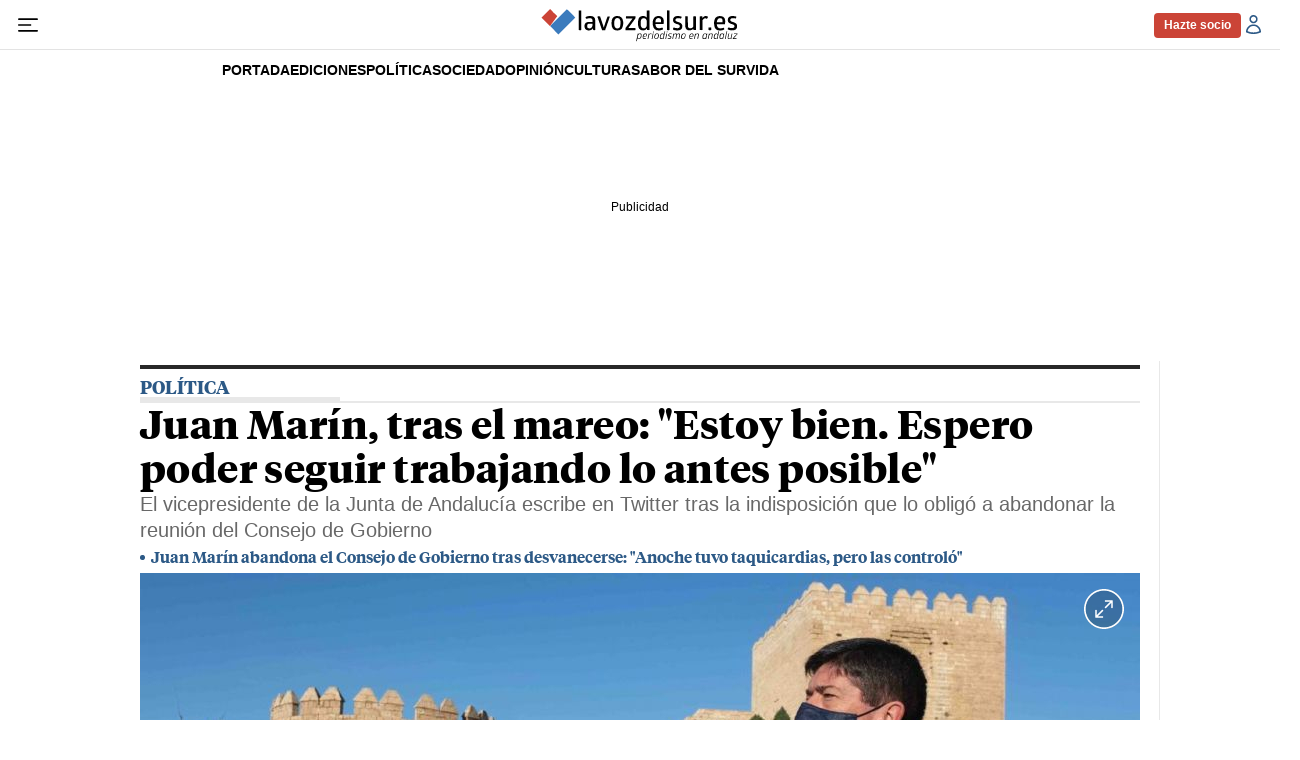

--- FILE ---
content_type: text/html; charset=UTF-8
request_url: https://www.lavozdelsur.es/actualidad/politica/juan-marin-mareo-estoy-bien-espero-seguir-trabajando-antes-posible_270546_102.html
body_size: 40012
content:

<!DOCTYPE html>
<html lang="es">
<head>
    <meta charset="utf-8" />
    <meta name="viewport" content="width=device-width, initial-scale=1" />
    	    <meta name="robots" content="index, follow, max-snippet:-1, max-image-preview:large, max-video-preview:-1">
                            <title>Juan Marín, tras el mareo: &quot;Estoy bien. Espero poder seguir trabajando lo antes posible&quot;</title>
            <meta name="description" content="El vicepresidente de la Junta de Andalucía, Juan Marín, escribe en Twitter tras la indisposición que lo obligó a abandonar la reunión del Consejo de Gobierno"/>
            <link rel="canonical" href="https://www.lavozdelsur.es/actualidad/politica/juan-marin-mareo-estoy-bien-espero-seguir-trabajando-antes-posible_270546_102.html" />
                <meta property="fb:pages" content="324203194322749" />
        <meta property="og:site_name" content="lavozdelsur.es"/>
        <meta property="og:title" content="Juan Marín, tras el mareo: &quot;Estoy bien. Espero poder seguir trabajando lo antes posible&quot;"/>
        <meta property="og:url" content="https://www.lavozdelsur.es/actualidad/politica/juan-marin-mareo-estoy-bien-espero-seguir-trabajando-antes-posible_270546_102.html"/>
        <meta property="og:description" content="El vicepresidente de la Junta de Andalucía escribe en Twitter tras la indisposición que lo obligó a abandonar la reunión del Consejo de Gobierno"/>
        <meta property="og:image" content="https://www.lavozdelsur.es/uploads/s1/95/50/87/el-vicepresidente-de-la-junta-juan-mari-n-dice-que-esta-22bien-22-tras-sufrir-un-mareo.jpeg"/>
        <meta property="og:image:width" content="1280" />
        <meta property="og:image:height" content="853" />
            <meta property="og:type" content="article"/>
        
    <link rel="alternate" type="application/rss+xml" title="Subscribirse Feed General" href="/uploads/feeds/feed_lavozdelsur_es.xml" />
    <link rel="alternate" type="application/rss+xml" title="Subscribirse Feed Actualidad" href="/uploads/feeds/feed_1_59018.xml" />
    <link rel="alternate" type="application/rss+xml" title="Subscribirse Feed Cultura" href="/uploads/feeds/feed_1_33543.xml" />
    <link rel="alternate" type="application/rss+xml" title="Subscribirse Feed I+N (Ideas y Negocios)" href="/uploads/feeds/feed_1_33545.xml" />
    <link rel="alternate" type="application/rss+xml" title="Subscribirse Feed La Voz Selección" href="/uploads/feeds/feed_1_33547.xml" />
    <link rel="alternate" type="application/rss+xml" title="Subscribirse Feed Opinión" href="/uploads/feeds/feed_1_33542.xml" />
    <link rel="alternate" type="application/rss+xml" title="Subscribirse Feed Jerez" href="/uploads/feeds/feed_1_33538.xml" />
    <link rel="alternate" type="application/rss+xml" title="Subscribirse Feed Cadiz" href="/uploads/feeds/feed_1_33653.xml" />
    <link rel="alternate" type="application/rss+xml" title="Subscribirse Feed Provincia Cadiz" href="/uploads/feeds/feed_1_33610.xml" />
    <link rel="alternate" type="application/rss+xml" title="Subscribirse Feed Sevilla" href="/uploads/feeds/feed_1_270002.xml" />
    <link rel="alternate" type="application/rss+xml" title="Subscribirse Feed Levantaos" href="/uploads/feeds/feed_1_222404.xml" />
    <link rel="alternate" type="application/rss+xml" title="Subscribirse Feed Vida" href="/uploads/feeds/feed_1_33564.xml" />
    <link rel="alternate" type="application/rss+xml" title="Subscribirse Feed Deportes" href="/uploads/feeds/feed_1_252654.xml" />
    <link rel="alternate" type="application/rss+xml" title="Subscribirse Feed Cofradías" href="/uploads/feeds/feed_1_270017.xml" />
    
    <link rel="dns-prefetch" href="https://securepubads.g.doubleclick.net" />

    <meta name="theme-color" content="#ffffff" />
    <link rel="icon" href="https://www.lavozdelsur.es/uploads/static/lavozdelsur/dist/logos/favicon.ico" sizes="any" />
    <link rel="icon" type="image/png" href="https://www.lavozdelsur.es/uploads/static/lavozdelsur/dist/logos/favicon-32x32.png" sizes="32x32" />
    <link rel="icon" type="image/png" href="https://www.lavozdelsur.es/uploads/static/lavozdelsur/dist/logos/favicon-16x16.png" sizes="16x16" />
    <link rel="apple-touch-icon" href="https://www.lavozdelsur.es/uploads/static/lavozdelsur/dist/logos/apple-touch-icon-57x57.png" sizes="57x57"  />
    <link rel="apple-touch-icon" href="https://www.lavozdelsur.es/uploads/static/lavozdelsur/dist/logos/apple-touch-icon-72x72.png" sizes="72x72"  />
    <link rel="apple-touch-icon" href="https://www.lavozdelsur.es/uploads/static/lavozdelsur/dist/logos/apple-touch-icon-114x114.png" sizes="114x114"  />
    <link rel="mask-icon" href="https://www.lavozdelsur.es/uploads/static/lavozdelsur/dist/logos/favicon-pinned-tab-apple.svg" color="#ffffff" />

        <meta property="article:publisher" content="https://www.facebook.com/lavozdelsures"/>
    <meta property="article:published_time" content="2022-01-11T20:49:00+01:00" />
    <meta property="article:modified_time" content="2022-01-11T20:52:47+01:00" />
    <meta property="last-modified" content="2022-01-11T20:52:47+01:00" />

        <meta name="twitter:site" content="@lavozdelsures" />
    <meta name="twitter:creator" content="@lavozdelsures">
    <meta name="twitter:card" content="summary_large_image"/>
    <meta name="twitter:url" content="https://www.lavozdelsur.es/actualidad/politica/juan-marin-mareo-estoy-bien-espero-seguir-trabajando-antes-posible_270546_102.html"/>
    <meta name="twitter:title" content="Juan Marín, tras el mareo: &quot;Estoy bien. Espero poder seguir trabajando lo antes posible&quot; - lavozdelsur.es"/>
    <meta name="twitter:description" content="El vicepresidente de la Junta de Andalucía escribe en Twitter tras la indisposición que lo obligó a abandonar la reunión del Consejo de Gobierno"/>
    <meta name="twitter:image" content="https://www.lavozdelsur.es/uploads/s1/95/50/87/el-vicepresidente-de-la-junta-juan-mari-n-dice-que-esta-22bien-22-tras-sufrir-un-mareo.jpeg"/>
    <meta name="twitter:image:src" content="https://www.lavozdelsur.es/uploads/s1/95/50/87/el-vicepresidente-de-la-junta-juan-mari-n-dice-que-esta-22bien-22-tras-sufrir-un-mareo.jpeg"/>
        
    
        
                    
            <link rel="preload" href="https://www.lavozdelsur.es/uploads/s1/95/50/91/el-vicepresidente-de-la-junta-juan-mari-n-dice-que-esta-22bien-22-tras-sufrir-un-mareo_6_488x280.jpeg" as="image" media="(max-width:400px)" fetchpriority="high">
            <link rel="preload" href="https://www.lavozdelsur.es/uploads/s1/95/50/90/el-vicepresidente-de-la-junta-juan-mari-n-dice-que-esta-22bien-22-tras-sufrir-un-mareo_5_659x378.jpeg" as="image" media="(min-width:401px) and (max-width:767px)" fetchpriority="high">
            <link rel="preload" href="https://www.lavozdelsur.es/uploads/s1/95/50/89/el-vicepresidente-de-la-junta-juan-mari-n-dice-que-esta-22bien-22-tras-sufrir-un-mareo_4_1000x574.jpeg" as="image" media="(min-width:768px)" fetchpriority="high">
    
                

                        
            <script type="text/javascript" data-cfasync="false">window.gdprAppliesGlobally=true;(function(){function a(e){if(!window.frames[e]){if(document.body&&document.body.firstChild){var t=document.body;var n=document.createElement("iframe");n.style.display="none";n.name=e;n.title=e;t.insertBefore(n,t.firstChild)}
            else{setTimeout(function(){a(e)},5)}}}function e(n,r,o,c,s){function e(e,t,n,a){if(typeof n!=="function"){return}if(!window[r]){window[r]=[]}var i=false;if(s){i=s(e,t,n)}if(!i){window[r].push({command:e,parameter:t,callback:n,version:a})}}e.stub=true;function t(a){if(!window[n]||window[n].stub!==true){return}if(!a.data){return}
                var i=typeof a.data==="string";var e;try{e=i?JSON.parse(a.data):a.data}catch(t){return}if(e[o]){var r=e[o];window[n](r.command,r.parameter,function(e,t){var n={};n[c]={returnValue:e,success:t,callId:r.callId};a.source.postMessage(i?JSON.stringify(n):n,"*")},r.version)}}
                if(typeof window[n]!=="function"){window[n]=e;if(window.addEventListener){window.addEventListener("message",t,false)}else{window.attachEvent("onmessage",t)}}}e("__tcfapi","__tcfapiBuffer","__tcfapiCall","__tcfapiReturn");a("__tcfapiLocator");(function(e){
                var t=document.createElement("script");t.id="spcloader";t.type="text/javascript";t.async=true;t.src="https://sdk.privacy-center.org/"+e+"/loader.js?target="+document.location.hostname;t.charset="utf-8";var n=document.getElementsByTagName("script")[0];n.parentNode.insertBefore(t,n)})("cdc07f59-7dab-4bcf-b3a2-8aa883aa2684")})();</script>
    
            <meta name="noAdsTarget" content="false">
    <meta name="parentSectionTarget" content="lavozdelsur">
    <meta name="sectionTarget" content="politica">
    <meta name="objectIdTarget" content="270546">

    
        <style>@font-face{font-family:Tiempos Headline;font-display:swap;src:url(/uploads/static/lavozdelsur/dist/fonts/TiemposText-Regular.woff2) format("woff2")}@font-face{font-family:Tiempos Headline;font-display:swap;font-weight:500;src:url(/uploads/static/lavozdelsur/dist/fonts/TiemposHeadline-Medium.woff2) format("woff2")}@font-face{font-family:Tiempos Headline;font-display:swap;font-weight:600;src:url(/uploads/static/lavozdelsur/dist/fonts/TiemposHeadline-Semibold.woff2) format("woff2")}@font-face{font-family:Tiempos Headline;font-display:swap;font-weight:700;src:url(/uploads/static/lavozdelsur/dist/fonts/TiemposHeadline-Bold.woff2) format("woff2")}@font-face{font-family:Tiempos Headline;font-display:swap;font-weight:800;src:url(/uploads/static/lavozdelsur/dist/fonts/TiemposHeadline-Black.woff2) format("woff2")}@font-face{font-family:Tiempos Headline;font-display:swap;src:url(/uploads/static/lavozdelsur/dist/fonts/TiemposText-RegularItalic.woff2) format("woff2")}/*! normalize.css v8.0.1 | MIT License | github.com/necolas/normalize.css */html{line-height:1.15;-webkit-text-size-adjust:100%}body{margin:0;font-weight:400}main{display:block}h1{font-size:2em;margin:.67em 0}hr{box-sizing:content-box;height:0;overflow:visible}pre{font-family:monospace,monospace;font-size:1em}a{background-color:transparent}abbr[title]{border-bottom:none;text-decoration:underline;text-decoration:underline dotted}b,strong{font-weight:bolder}code,kbd,samp{font-family:monospace,monospace;font-size:1em}small{font-size:80%}sub,sup{font-size:75%;line-height:0;position:relative;vertical-align:baseline}sub{bottom:-.25em}sup{top:-.5em}img{border-style:none}button,input,optgroup,select,textarea{font-family:inherit;font-size:100%;line-height:1.15;margin:0}button,input{overflow:visible}button,select{text-transform:none}[type=button],[type=reset],[type=submit],button{-webkit-appearance:button}[type=button]::-moz-focus-inner,[type=reset]::-moz-focus-inner,[type=submit]::-moz-focus-inner,button::-moz-focus-inner{border-style:none;padding:0}[type=button]:-moz-focusring,[type=reset]:-moz-focusring,[type=submit]:-moz-focusring,button:-moz-focusring{outline:1px dotted ButtonText}fieldset{padding:.35em .75em .625em}legend{box-sizing:border-box;color:inherit;display:table;max-width:100%;padding:0;white-space:normal}progress{vertical-align:baseline}textarea{overflow:auto}[type=checkbox],[type=radio]{box-sizing:border-box;padding:0;margin-right:5px}[type=number]::-webkit-inner-spin-button,[type=number]::-webkit-outer-spin-button{height:auto}[type=search]{-webkit-appearance:textfield;outline-offset:-2px}[type=search]::-webkit-search-decoration{-webkit-appearance:none}::-webkit-file-upload-button{-webkit-appearance:button;font:inherit}details{display:block}summary{display:list-item}[hidden],template{display:none}*{box-sizing:border-box;-moz-box-sizing:border-box;-webkit-box-sizing:border-box}picture{display:block}:focus{outline:none}.c-banner:focus-visible,[role=button]:focus-visible,a:focus-visible,button:focus-visible{outline:.125rem solid #2c5986;outline-offset:-.125rem}input:focus-visible,textarea:focus-visible{border-color:#2c5986}a:active{opacity:.85}a,abbr,acronym,address,applet,article,aside,audio,b,big,blockquote,body,canvas,caption,center,cite,code,dd,del,details,dfn,div,dl,dt,em,embed,fieldset,figcaption,figure,footer,form,h1,h2,h3,h4,h5,h6,header,hgroup,html,i,iframe,img,ins,kbd,label,legend,li,mark,menu,nav,object,ol,output,p,pre,q,ruby,s,samp,section,small,span,strike,strong,sub,summary,sup,table,tbody,td,tfoot,th,thead,time,tr,tt,u,ul,var,video{margin:0;padding:0;border:0;font-size:100%;font:inherit;vertical-align:baseline}article,aside,details,figcaption,figure,footer,header,hgroup,menu,nav,section{display:block}body{line-height:1}ol,ul{list-style:none}blockquote,q{quotes:none}blockquote:after,blockquote:before,q:after,q:before{content:"";content:none}table{border-collapse:collapse;border-spacing:0}html{max-width:100%;scroll-behavior:smooth;scroll-margin-top:3.125rem;overflow-x:hidden}body,html{position:relative}body{font-family:Arial,Helvetica,Verdana,sans-serif;overscroll-behavior:contain}a{text-decoration:none;font-size:inherit;color:inherit}img{display:block}textarea{width:100%}strong{font-weight:700}input[type=checkbox]{position:relative;top:0;box-sizing:content-box;width:.6875rem;height:.6875rem;margin:0 .3125rem 0 0;border:.0625rem solid #5f5f5f;appearance:none;-o-appearance:none;-moz-appearance:none;cursor:pointer}input[type=checkbox]:before{content:"";display:block}input[type=checkbox]:checked{background-color:#2c5986}input[type=checkbox]:checked:before{width:.1875rem;height:.4375rem;margin:0 .1875rem;position:relative;border-bottom:.125rem solid #fff;border-right:.125rem solid #fff;transform:rotate(45deg)}.o-layout{display:flex;flex-direction:column;gap:1.875rem}.o-layout--magazine{max-width:53.75rem}.o-layout--account{max-width:100%}.o-layout--top{position:sticky;top:0;z-index:100;margin-block-start:.0625rem;touch-action:none;pointer-events:none;transition:top .5s ease-out}.has-header-hidden .o-layout--top{top:-3.4375rem}.has-sticky-header .o-layout--top{height:3.4375rem}.o-layout--account{background-color:#f3f3f3}.o-layout--team-content .o-grid [class*=o-grid__item--col-3]{margin-bottom:.625rem;padding-bottom:.9375rem;border-bottom:1px dashed #2c5986}.o-layout--top-banners{top:0;width:100%;z-index:100;position:relative;background:#f1f1f1;margin:0 auto 1.875rem}.has-sticky-header .o-layout--top-banners{position:relative}.o-layout--top-banners .c-banner{margin:.3125rem auto}.gallery .o-layout--top-banner{background-color:unset;margin-top:5rem;margin-bottom:-2.5rem}.o-layout--v-banners{pointer-events:none;position:absolute;top:0;z-index:1;width:100%;margin:.9375rem auto 0}.has-full-header .o-layout--v-banners{margin-top:0}.o-layout--main-articles{row-gap:.75rem;margin-block-start:.75rem}.o-layout--secondary-articles{--space-row:1.875rem;row-gap:var(--space-row);margin-block-start:var(--space-row)}.o-icon{width:15px;height:15px}.o-icon__s1{width:54px;height:54px}.o-icon__s2{width:32px;height:32px}.o-icon__s3{width:20px;height:20px}.o-icon--like{fill:#78ad00}.o-icon--dislike{fill:#c60000}.o-icon-list{display:flex;flex-wrap:wrap;justify-content:space-between}.o-icon-list__item{text-align:center;margin:15px 0;flex:0 0 15%}.o-icon-list__item .icon{display:block;width:50px;height:50px;margin:0 auto}.o-grid{display:grid;grid-auto-rows:auto;grid-template-columns:repeat(12,1fr);grid-auto-flow:row;gap:.9375rem 1.875rem;width:100%;max-width:62.5rem;margin:0 auto}.o-grid--fullwidth,.o-grid.is-fullwidth,.o-grid .o-grid{max-width:100%;padding-left:0;padding-right:0}.o-grid section.o-grid{margin-bottom:1.875rem}.home .o-grid section.o-grid{margin-bottom:0}.thematic .o-grid section.o-grid{margin-bottom:.9375rem}.home .o-layout .o-grid:last-of-type .o-grid{margin-bottom:.9375rem}@supports (-moz-appearance:none){.o-grid.o-grid--to-scroll{scrollbar-color:#2c5986 #f5f5f5}}.o-grid.o-grid--to-scroll::-webkit-scrollbar{height:.25rem}.o-grid.o-grid--to-scroll::-webkit-scrollbar-track{border-radius:.5rem;background-color:#f5f5f5}.o-grid.o-grid--to-scroll::-webkit-scrollbar-thumb{border-radius:.5rem;background-color:#2c5986}.o-grid.o-grid--to-scroll::-webkit-scrollbar-thumb:hover{background-color:#326699}.o-grid__item{position:relative;display:flex;flex-direction:column;justify-content:flex-start;gap:.9375rem 1.875rem}.o-grid__item--banner .o-grid__banner{height:100%}.o-grid__item--banner .c-banner{margin:0 auto}.o-grid__item--banner .c-banner:last-child{position:sticky;top:4.0625rem;margin:0 auto}.has-bg-1 .home .o-grid__item:after,.has-bg-1 .home .o-grid__item:before,.has-bg-2 .home .o-grid__item:after,.has-bg-2 .home .o-grid__item:before,.has-bg-3 .home .o-grid__item:after,.has-bg-3 .home .o-grid__item:before,.has-bg-4 .home .o-grid__item:after,.has-bg-4 .home .o-grid__item:before,.has-bg-5 .home .o-grid__item:after,.has-bg-5 .home .o-grid__item:before,.has-bg-6 .home .o-grid__item:after,.has-bg-6 .home .o-grid__item:before{border-color:hsla(0,0%,100%,.4)}.article .o-grid__item--col-4 .c-banner:not(.o-grid__item--last-sticky):last-child{position:sticky;top:3.75rem;margin-block-start:1.5rem}.o-grid.o-layout{row-gap:1.875rem}.o-grid.o-layout>div>.o-grid{gap:0}.o-grid[class*="--list-them-"] .c-item{height:fit-content;padding-bottom:.9375rem}.o-grid[class*="--list-them-"] .m-heading{margin-bottom:.3125rem}.o-grid[class*="--list-them-"] .m-heading__title{margin-bottom:0}.o-grid[class*="--list-them-"] .c-pagination{grid-column:1/-1;justify-content:center}.thematic .o-grid section.o-grid.o-grid--list-them-2{margin-top:.9375rem;margin-bottom:0}.thematic .o-grid section.o-grid.o-grid--list-them-2:last-of-type{margin-bottom:1.875rem}.thematic .o-grid section.o-grid.o-grid--list-them-2 .c-pagination{margin-top:0}.thematic .o-grid .o-grid--list-them-by-thematic.o-grid{margin-bottom:1.875rem}.thematic .o-grid .o-grid--list-them-by-thematic.o-grid .c-item{height:100%}.thematic .o-grid .o-grid--list-them-by-thematic.o-grid .c-item[class*="--format-list-by"]{max-width:100%;grid-column:span 12}.thematic .o-grid .o-grid--slide-special.o-grid{margin-top:.9375rem;margin-bottom:0}.o-grid--slide-special .swiper-container{width:100%}.o-grid--slide-special .swiper-slide{background-color:#2c5986}.o-grid--slide-special .swiper-pagination-bullet:not(.swiper-pagination-bullet-active){background:#000}.o-grid--slide-special .swiper-pagination-bullet-active{background:#fff}.o-grid__2-cols,.o-grid__3-cols{grid-column:span 12;display:grid;grid-template-columns:repeat(12,1fr);gap:.9375rem 1.875rem}.thematic .o-grid__2-cols{margin-block-start:1.125rem}.is-photographer .o-grid__2-cols{margin-block-start:0}.o-grid--gallery-list{margin-block:3.125rem}.o-grid--gallery-list.is-photographer{margin-block-start:0}.o-grid--1,.o-grid__item--1,.oc-grid--1{grid-template-columns:repeat(1,1fr)}.o-grid--col-1,.o-grid__item--col-1,.oc-grid--col-1{grid-column:span 1}.o-grid--row-1,.o-grid__item--row-1,.oc-grid--row-1{grid-row:span 1}.o-grid--2,.o-grid__item--2,.oc-grid--2{grid-template-columns:repeat(2,1fr)}.o-grid--col-2,.o-grid__item--col-2,.oc-grid--col-2{grid-column:span 2}.o-grid--row-2,.o-grid__item--row-2,.oc-grid--row-2{grid-row:span 2}.o-grid--3,.o-grid__item--3,.oc-grid--3{grid-template-columns:repeat(3,1fr)}.o-grid--col-3,.o-grid__item--col-3,.oc-grid--col-3{grid-column:span 3}.o-grid--row-3,.o-grid__item--row-3,.oc-grid--row-3{grid-row:span 3}.o-grid--4,.o-grid__item--4,.oc-grid--4{grid-template-columns:repeat(4,1fr)}.o-grid--col-4,.o-grid__item--col-4,.oc-grid--col-4{grid-column:span 4}.o-grid--row-4,.o-grid__item--row-4,.oc-grid--row-4{grid-row:span 4}.o-grid--5,.o-grid__item--5,.oc-grid--5{grid-template-columns:repeat(5,1fr)}.o-grid--col-5,.o-grid__item--col-5,.oc-grid--col-5{grid-column:span 5}.o-grid--row-5,.o-grid__item--row-5,.oc-grid--row-5{grid-row:span 5}.o-grid--6,.o-grid__item--6,.oc-grid--6{grid-template-columns:repeat(6,1fr)}.o-grid--col-6,.o-grid__item--col-6,.oc-grid--col-6{grid-column:span 6}.o-grid--row-6,.o-grid__item--row-6,.oc-grid--row-6{grid-row:span 6}.o-grid--7,.o-grid__item--7,.oc-grid--7{grid-template-columns:repeat(7,1fr)}.o-grid--col-7,.o-grid__item--col-7,.oc-grid--col-7{grid-column:span 7}.o-grid--row-7,.o-grid__item--row-7,.oc-grid--row-7{grid-row:span 7}.o-grid--8,.o-grid__item--8,.oc-grid--8{grid-template-columns:repeat(8,1fr)}.o-grid--col-8,.o-grid__item--col-8,.oc-grid--col-8{grid-column:span 8}.o-grid--row-8,.o-grid__item--row-8,.oc-grid--row-8{grid-row:span 8}.o-grid--9,.o-grid__item--9,.oc-grid--9{grid-template-columns:repeat(9,1fr)}.o-grid--col-9,.o-grid__item--col-9,.oc-grid--col-9{grid-column:span 9}.o-grid--row-9,.o-grid__item--row-9,.oc-grid--row-9{grid-row:span 9}.o-grid--10,.o-grid__item--10,.oc-grid--10{grid-template-columns:repeat(10,1fr)}.o-grid--col-10,.o-grid__item--col-10,.oc-grid--col-10{grid-column:span 10}.o-grid--row-10,.o-grid__item--row-10,.oc-grid--row-10{grid-row:span 10}.o-grid--11,.o-grid__item--11,.oc-grid--11{grid-template-columns:repeat(11,1fr)}.o-grid--col-11,.o-grid__item--col-11,.oc-grid--col-11{grid-column:span 11}.o-grid--row-11,.o-grid__item--row-11,.oc-grid--row-11{grid-row:span 11}.o-grid--12,.o-grid__item--12,.oc-grid--12{grid-template-columns:repeat(12,1fr)}.o-grid--col-12,.o-grid__item--col-12,.oc-grid--col-12{grid-column:span 12}.o-grid--row-12,.o-grid__item--row-12,.oc-grid--row-12{grid-row:span 12}[class*=o-grid__item--col]{max-width:100%}.o-group{width:100%;display:flex;flex-wrap:wrap;align-items:center;gap:.75rem}.o-group--author{width:fit-content;justify-content:center;gap:.5rem}.c-gallery-list .o-group--author{justify-content:flex-start}.c-gallery-viewer__info .o-group--author{flex-direction:row}.m-author{display:flex;align-items:center;gap:.375rem}.m-author__figure{position:relative;width:2rem;height:2rem;overflow:hidden;border-radius:50%}.m-author__byline{display:flex;gap:.3125rem}.m-author__headline{font-size:clamp(12px,10.13467px + .00287 * 100vw,13px);color:#686868}.m-author__headline,.m-author__name{font-weight:400;font-family:Arial,Helvetica,Verdana,sans-serif}.m-author__name{font-size:.6875rem;color:#000;text-transform:uppercase}.m-author__name a{min-width:1.5rem;padding-block:.3125rem;font-family:inherit;font-size:inherit;color:currentColor}.m-author__position{font-size:.75rem;color:#282828;text-transform:none;font-weight:400;font-family:Arial,Helvetica,Verdana,sans-serif}.m-author__publication-date{display:flex;flex-direction:column;gap:3px}.m-author--list{font-size:.625rem;color:#000;text-transform:uppercase;font-weight:400;font-family:Arial,Helvetica,Verdana,sans-serif}.o-group--author .m-author .m-author__figure img,.o-group--author .m-author .m-author__figure picture{width:100%;height:100%;object-fit:cover}.c-gallery-list .m-author .m-author__figure,.c-gallery-viewer__item .m-author .m-author__figure{width:1.5rem;height:1.5rem}.c-gallery-list .m-author a,.c-gallery-viewer__item .m-author a{display:block;text-transform:uppercase;color:#000}.c-swiper .m-author{font-size:.75rem}.c-swiper .m-author .m-author__figure{width:1.125rem;height:1.125rem}.c-swiper .m-author .m-author__figure img{position:relative;z-index:1}.c-swiper .m-author .m-author__name{color:#fff;text-transform:uppercase;font-weight:400;font-family:Arial,Helvetica,Verdana,sans-serif}.c-swiper .m-author a{display:block}.c-swiper .m-author a:hover{text-decoration:underline}.m-author--viewer{--size-figure:2rem;display:flex;align-items:center;flex-wrap:wrap;row-gap:.5rem}.m-author--viewer .m-author__group{display:grid;grid-template-columns:var(--size-figure) 1fr;align-items:center;column-gap:.625rem}.m-author--viewer .m-author__group:not(:has(.m-author__figure)){grid-template-columns:1fr}.m-author--viewer .m-author__figure{width:var(--size-figure);height:var(--size-figure);position:relative;border-radius:50%;filter:none}.m-author--viewer .m-author__figure picture{aspect-ratio:1}.c-mainarticle__top--opinion .m-author--viewer .m-author__figure:after{content:"";width:100%;height:100%;position:absolute;top:0;left:0;background-color:rgba(58,124,189,.6);mix-blend-mode:multiply}.m-author--viewer .m-author__img{width:100%;height:100%;display:block;object-fit:cover}.c-mainarticle__top--opinion .m-author--viewer .m-author__img{filter:grayscale(1)}.m-author--viewer .m-author__name{flex-grow:1;font-size:clamp(12px,8.26934px + .00573 * 100vw,14px);color:#000;text-transform:uppercase;font-weight:700;font-family:Arial,Helvetica,Verdana,sans-serif}.m-author--viewer .m-author__name a{display:block}.m-author--viewer .m-author__name a:hover{text-decoration:underline}.c-mainarticle__contributors .m-author--viewer .m-author__name{font-size:clamp(12px,10.13467px + .00287 * 100vw,13px);color:#000;font-weight:700;font-family:Arial,Helvetica,Verdana,sans-serif}.has-multiple-authors .m-author--viewer .m-author__name{font-size:.75rem}.m-author--photo,.m-author--video{align-items:center}.c-item .m-author--photo{width:fit-content;padding:0 .3125rem}.c-item .m-author--photo .m-author__headline,.c-item .m-author--photo .m-author__name{font-size:.625rem;color:#000}.c-item--format-2 .m-author--photo .m-author__headline,.c-item--format-2 .m-author--photo .m-author__name{color:#fff}.m-button{display:flex;justify-content:center;gap:.625rem;width:fit-content;padding:15px 1.875rem;border:none;color:#fff;font-family:Arial,Helvetica,Verdana,sans-serif;font-weight:500;font-size:.875rem;text-transform:uppercase;line-height:1.3;text-align:center}.m-button,.m-button:hover{transition:all .15s ease-out}.m-button:hover{opacity:.7;cursor:pointer}.m-button svg{fill:#fff}.m-button__text{display:flex;gap:.3125rem}.m-button--tertiary .m-button__txt{font-size:.875rem;color:#686868;font-weight:400;font-family:Arial,Helvetica,Verdana,sans-serif}.m-button__icon{width:.9375rem;height:.9375rem}.m-button--tertiary{background-color:transparent;border:1px solid}.m-button--member{width:fit-content;min-width:5.4375rem;height:fit-content;min-height:1.625rem;display:flex;justify-content:center;align-items:center;padding:0 .625rem;border:.0625rem solid #cb4437;border-radius:.25rem;background-color:#cb4437;font-size:.75rem;color:#fff;text-transform:inherit;font-weight:700;font-family:Arial,Helvetica,Verdana,sans-serif}.m-button--member:hover{background-color:#fff;color:#cb4437;opacity:1}.m-category{font-size:.625rem;color:#2c5986;text-transform:uppercase;font-weight:800;font-family:Arial,Helvetica,Verdana,sans-serif;letter-spacing:-.025em}.m-category__link{transition:all .15s ease-out}.m-category__link:hover{opacity:.7}.m-category--viewer{margin-bottom:.625rem;font-size:.875rem}.m-date{display:flex;font-size:.75rem;color:#414141;font-weight:400;font-family:Arial,Helvetica,Verdana,sans-serif}.m-date .o-icon{height:.75rem;fill:#686868}.m-date--viewer{font-size:.75rem;color:#686868;font-weight:400;font-family:Arial,Helvetica,Verdana,sans-serif}.m-date--updated{font-weight:600}.m-logo{line-height:0;display:block;max-width:100%;transition:all .15s ease-out}.m-logo__txt{position:absolute;font-size:0}.is-reduced .m-logo--full{width:18.75rem;height:3.125rem}.is-reduced .m-logo--full.is-desktop,.is-reduced .m-logo--full.u-desktop{display:none}.is-reduced .m-logo--full.is-mobile,.is-reduced .m-logo--full.u-mobile{display:block}.m-logo--full .m-logo__image{width:18.75rem;height:3.125rem}.has-sticky-header .m-logo--full,.has-sticky-header .m-logo--full .m-logo__image{width:13.75rem;height:2.0625rem}.is-reduced .m-logo--normal{width:13.75rem;height:2.0625rem}.is-reduced .m-logo--normal.is-desktop,.is-reduced .m-logo--normal.u-desktop{display:none}.is-reduced .m-logo--normal.is-mobile,.is-reduced .m-logo--normal.u-mobile{display:block}.has-sticky-header .m-logo--normal,.has-sticky-header .m-logo--normal .m-logo__image,.is-reduced .m-logo--reduced,.m-logo--normal .m-logo__image{width:13.75rem;height:2.0625rem}.is-reduced .m-logo--reduced.is-desktop,.is-reduced .m-logo--reduced.u-desktop{display:none}.is-reduced .m-logo--reduced.is-mobile,.is-reduced .m-logo--reduced.u-mobile{display:block}.m-logo--reduced .m-logo__image{width:13.75rem;height:2.0625rem}.m-logo--reduced-header{display:none}.m-logo--footer{width:15rem;height:2.5rem;display:block}.m-logo--footer .m-logo__image{width:100%;height:100%;display:block}.m-logo--footer:hover{opacity:.9}.m-social-share{display:flex;flex-direction:row;gap:.375rem}.m-social-share__item{overflow:hidden}.m-social-share__item,.m-social-share__link{display:flex;justify-content:center;align-items:center}.m-social-share__link{border-bottom:none;width:100%;height:100%}.m-social-share .m-social-share__item{border-radius:50%;width:1.625rem;height:1.625rem}.m-social-share .m-social-share__img{width:.8125rem;height:.8125rem}.m-social-share .m-social-share__item{background:#686868}.m-social-share .m-social-share__item--facebook{background:#3b5998}.m-social-share .m-social-share__item--twitter{background:#00acee}.m-social-share .m-social-share__item--linkedin{background:#0e76a8}.m-social-share .m-social-share__item--whatsapp{background:#25d366}.m-social-share .m-social-share__item--telegram{background:#48a3df}.m-social-share .m-social-share__item--youtube{background:#ec2b00}.m-social-share .m-social-share__item--instagram{background:radial-gradient(circle at 30% 107%,#fdf497 0,#fdf497 5%,#fd5949 45%,#d6249f 60%,#285aeb 90%)}.m-social-share .m-social-share__item--twitch{background:#6441a4}.m-social-share .m-social-share__item--pinterest{background:#e60023}.m-social-share .m-social-share__img{fill:#fff}.m-social-share--secondary{margin:0 0 1.25rem}.dark .m-social-share{background-color:#000;border-color:#fff}.m-image-zoom{position:relative;width:100%;max-width:62.5rem;margin:0 auto}.m-image-zoom__full-wrapper{display:none;width:100%;max-width:100%;height:calc(100vh - 3.125rem);height:calc(100dvh - 3.125rem);position:fixed;top:3.125rem;left:0;z-index:200;background-color:#000;overflow:hidden}.m-image-zoom__full-wrapper.is-active{display:block}.m-image-zoom__btn-close,.m-image-zoom__btn-open{width:2rem;height:2rem;position:absolute;top:1rem;right:0;z-index:10;display:block;background-color:rgba(0,0,0,.2);border-radius:50%;cursor:pointer}.m-image-zoom__btn-close svg,.m-image-zoom__btn-open svg{width:100%;height:100%;position:absolute;top:50%;left:50%;transform:translate(-50%,-50%);display:block;fill:#fff}.m-image-zoom__btn-close:hover,.m-image-zoom__btn-open:hover{opacity:.85}.m-image-zoom__full-item{height:100%;display:none}.m-image-zoom__full-item.is-active{display:initial}.m-image-zoom__full-item.is-active .m-image-zoom__img{width:100%;height:100%;max-height:100vh;max-height:100dvh;display:block;margin:0 auto;position:absolute;left:50%;top:0;transform:translateX(-50%);object-fit:contain;object-position:center}.c-form{background:#fafafa;border:.0625rem solid #e3e3e3;padding:1.875rem}.c-form--no-border{padding:0;border:none}.c-form__message{margin:.625rem 0;padding:.375rem 0 0 2.5rem;font-size:1rem;font-weight:600;font-family:Arial,Helvetica,Verdana,sans-serif}.c-form__message.is-success{color:#92b500;background-image:url([data-uri])}.c-form__message.is-failure,.c-form__message.is-success{background-position:0;background-size:28px;background-repeat:no-repeat}.c-form__message.is-failure{color:red;background-image:url([data-uri])}.c-form__message:empty{display:none}.c-subscribe .c-form__message{margin-block-start:0;margin-block-end:1.125rem;line-height:1.25}.c-form__title{margin-block-end:.875rem;padding-block-end:.4375rem;border-bottom:.0625rem solid #e3e3e3;font-size:1rem;color:#000;text-transform:uppercase;font-weight:700;font-family:Tiempos Headline,Times New Roman,Georgia,serif}.c-form__title-close{display:block;width:15px;height:15px;margin-top:-4px;background-image:url([data-uri]);background-position:50%;background-repeat:no-repeat;font-size:0;float:right}.c-form__field{display:flex;flex-direction:column;row-gap:.375rem;margin-block-end:1.125rem}.c-form--register .c-form__field{margin-block-end:0}.c-form__input,.c-form__label{font-family:Arial,Helvetica,Verdana,sans-serif;color:#000}.c-form__label{display:flex;gap:.375rem;font-size:.9375rem;font-weight:600}.c-form__label:first-letter{text-transform:uppercase}.c-form__label--checkbox a{text-decoration:underline}.c-form__label--checkbox a:hover{text-decoration:none}.c-form__input{width:100%;height:fit-content;min-height:2.625rem;padding:0 .625rem;border:.0625rem solid #e3e3e3;background-color:#fff;font-size:1rem;font-weight:400}.c-form__input:focus{border-color:#2c5986}.c-form__input:invalid:blur,.c-form__input:invalid:focus{border-color:#c60000}.c-form textarea{min-height:5rem;padding-block:.5rem;resize:none;form-sizing:content}.c-form__link{font-size:.75rem;color:#2c5986;font-weight:600;font-family:Arial,Helvetica,Verdana,sans-serif;text-decoration:underline;cursor:pointer}.c-form__link:hover{text-decoration:none;opacity:.95}.c-form__action,.c-form__actions{display:flex;justify-content:flex-end}.c-form__submit,.c-form input[type=submit]{width:100%;min-width:7.5rem;height:fit-content;min-height:2.5rem;padding:0 .75rem;font-size:.8125rem;color:#fff;text-transform:uppercase;font-weight:700;font-family:Arial,Helvetica,Verdana,sans-serif;border:.0625rem solid #2c5986;background-color:#2c5986;cursor:pointer}.c-form__submit:hover,.c-form input[type=submit]:hover{color:#2c5986;background-color:transparent}.comments-form .c-form__submit,.comments-form .c-form input[type=submit]{margin-inline-start:auto}.c-form__submit .c-form__submit,.c-form__submit .c-form input[type=submit]{width:inherit;padding:0;border:none;background-color:transparent}.c-form [type=checkbox],.c-form [type=radio]{appearance:none;width:1rem;height:1rem;position:relative;border:.0625rem solid #e3e3e3}.c-form [type=checkbox]:after,.c-form [type=radio]:after{content:"";width:50%;height:50%;position:absolute;top:50%;left:50%;transform:translate(-50%,-50%);border:.0625rem solid transparent;transition:background-color .25s ease}.c-form [type=checkbox]:checked,.c-form [type=radio]:checked{background-color:transparent}.c-form [type=checkbox]:checked:after,.c-form [type=radio]:checked:after{border-color:#2c5986;background-color:#2c5986}.c-form [type=checkbox]+.c-form__link,.c-form [type=radio]+.c-form__link{font-size:inherit}.c-form [type=radio],.c-form [type=radio]:after{border-radius:50%}.c-form__recaptcha{width:100%;margin-block:.5rem}.c-form__recaptcha>*{max-width:100%;width:100%}.c-form__columns{display:flex;flex-direction:row;justify-content:space-between}.c-form__columns__text{flex:0 0 37%}.c-form__columns__form{flex:0 0 57%}.c-form--register{width:100%;max-width:31.25rem;margin:0 auto 2.5rem;box-shadow:0 0 6px rgba(0,0,0,.16)}.c-form--register .c-form__desc,.c-form--register .c-form__group,.c-form--register form{display:flex;flex-direction:column}.c-form--register .c-form__desc{row-gap:.5rem;margin-block-end:1rem}.c-form--register .c-form__desc span{display:block;font-weight:700;color:#2c5986}.c-form--register .c-form__group{margin-block-start:.25rem;row-gap:.75rem}.c-form--register .c-form__actions{margin-block-start:.5rem}.c-form--register form{row-gap:1rem}.c-form_inline-message{font-size:.875rem;margin-top:.3125rem}.c-form .is-failure{color:red}.c-form .is-success{color:#92b500}.c-form--modal{display:none;position:fixed;top:0;bottom:0;left:0;right:0;z-index:10000;display:flex;background:hsla(0,0%,100%,.6)}.c-form--modal .c-form__wrapper{width:98%;max-width:35rem;height:fit-content;max-height:100vh;max-height:100dvh;position:absolute;top:50%;left:50%;transform:translate(-50%,-50%);z-index:999;margin-inline:auto;background-color:#fff;box-shadow:0 0 10px rgba(57,57,57,.1);overflow:auto}.c-form--modal .c-form__main-icon{width:2.375rem;height:2.375rem;margin:1.25rem auto;fill:#cb4437;display:block}.c-form--modal .c-form__body{overflow-y:scroll;max-height:max-content;height:100%}.c-form--modal .c-form__title{font-size:20px;line-height:24px;color:#000;margin-bottom:20px}.c-form--modal .c-form__close{position:absolute;top:16px;right:16px;width:26px;height:26px;background-image:url([data-uri]);background-repeat:no-repeat;background-size:20px;background-position:50%}.c-form--modal .c-form__close:hover{cursor:pointer}.c-form--modal .c-form__message{width:90%;margin:.5rem auto 1rem;line-height:1.25}.c-form--modal .c-form__register{background:#fafafa;text-align:center;border-top:1px solid #e3e3e3;margin-top:2.1875rem;padding:1.5625rem 1.5625rem 1.875rem}.c-form--modal .c-form__register .c-form__title{font-size:1.25rem;font-weight:700;margin-bottom:.9375rem;padding-bottom:0;border-bottom:0}.c-form--modal .c-form__register .c-form__description{font-size:1rem;color:#898989;margin-bottom:.9375rem}.c-form--modal .c-form__register .o-btn{display:inline-block}.c-form--modal .c-form__title{font-size:1.6875rem;text-transform:none;text-align:center;margin-bottom:2.1875rem;padding-bottom:1.25rem}.c-form--modal .c-form__field{padding:0 5.625rem}.c-form--modal .c-form__options{padding:0 5.625rem}.c-form--modal .c-form__login .c-form__actions{margin:1.25rem 5.625rem .9375rem}.c-form--modal .c-form__login .c-form__actions .c-form__submit{display:block;width:100%}.c-form--modal .c-form__options{text-align:center}.c-form--searchform{width:100%;padding:0;background-color:#f5f5f5;border:none}.c-form--searchform .c-form__form{position:relative;display:flex;width:100%;max-width:62.5rem;margin:0 auto;padding:.9375rem 0}.c-form--searchform .c-form__input{flex-grow:1;height:2.1875rem;padding:0 .625rem;border:1px solid #e3e3e3;border-radius:.25rem;font-size:.75rem;color:#686868;text-transform:none;font-weight:400;font-family:Arial,Helvetica,Verdana,sans-serif}.c-form--searchform .c-form__input:focus{outline:none}.c-form--searchform input[type=submit]{flex:0 0 2.1875rem;min-width:1rem}.c-form--searchform input[type=submit]:hover{background-color:currentColor}.c-form--searchform .c-form__main{width:100%;display:flex;gap:.625rem}.c-form--searchform .c-form__submit,.c-form--searchform .m-button{padding:0 .9375rem;background:#2c5986;border-radius:.25rem;font-size:0;border:none;align-self:auto;width:auto;background-image:url([data-uri]);background-position:50%;background-size:1.25rem;background-repeat:no-repeat}.c-form--searchform .c-form__close{align-self:center;margin-left:.625rem;margin-right:-1.875rem;width:1.25rem;height:1.25rem;background-image:url([data-uri]);background-position:50%;background-size:no-repeat;background-repeat:no-repeat;background-size:12px;transition:all .15s ease-in-out;cursor:pointer}.c-form--searchform .c-form__close:hover{transition:all .15s ease-in-out}.page-33 .c-form__login{--padding-form:1.9rem;width:98%;max-width:31.25rem;margin:1.5rem auto 3rem;padding:var(--padding-form);background-color:#fff;border:.0625rem solid #e3e3e3}.page-33 .c-form__options{margin:calc(var(--padding-form)/2) 0;font-size:.8125rem;color:#000;font-weight:400;font-family:Arial,Helvetica,Verdana,sans-serif}.page-33 .c-form__link{text-decoration:underline}.page-33 .c-form__link:hover{text-decoration:none;opacity:.9}.page-33 .c-form__submit{width:100%;justify-content:center}.page-33 .c-form__register{display:flex;flex-direction:column;row-gap:.75rem;margin-block-start:0;margin-inline:calc(var(--padding-form)*-1);margin-block-end:calc(var(--padding-form)*-1);padding:var(--padding-form);background-color:#fafafa;text-align:center}.page-33 .c-form__register .c-form__description,.page-33 .c-form__register .c-form__title{margin:0}.page-33 .c-form__register .c-form__title{padding:0;border:none}.page-33 .c-form__register .o-btn--secondary{justify-content:center}.c-header{display:flex;flex-direction:column;width:100%;z-index:999}.has-sticky-header .c-header{position:fixed;top:0;right:0}.c-header__wrapper{width:100%;background:#fff;max-width:62.5rem;margin:0 auto;touch-action:auto;pointer-events:all;max-width:100%}.has-full-header .c-header__wrapper{background:#fff}.c-header__container{margin:0 auto;position:relative;display:flex;flex-wrap:wrap;padding:0;height:3.125rem;align-items:flex-start;max-width:62.5rem;transition:height .3s ease-in-out;max-width:100%;width:100%}.has-full-header .c-header__container{height:5rem;background:transparent;max-width:100%}.has-sticky-header .c-header__container{height:3.125rem}.c-header__item{min-height:1.625rem;z-index:2}.c-header__menu-btn{position:relative;display:flex;height:5rem;width:1.5625rem;justify-content:center;align-items:center;z-index:100;top:0;cursor:pointer}.c-header__menu-btn:after,.c-header__menu-btn:before{content:"";display:block;position:absolute;width:22px;height:2px;background:#000;left:3px;top:24px;border-radius:.625rem;opacity:0;transition:all .15s ease-in-out}.has-sticky-header .c-header__menu-btn{height:3.125rem}.c-header__menu-btn .o-icon{width:1.25rem;height:1.25rem;fill:#000}.has-menu-opened .c-header__menu-btn .o-icon{opacity:0}.has-menu-opened .c-header__menu-btn:before{transform:rotate(45deg)}.has-menu-opened .c-header__menu-btn:after{transform:rotate(-45deg)}.has-menu-opened .c-header__menu-btn:after,.has-menu-opened .c-header__menu-btn:before{opacity:1}.c-header__lang{display:flex;align-items:center}.c-header__search-button{display:flex;align-items:center;cursor:pointer;display:none;position:relative}.c-header__search-button:after,.c-header__search-button:before{content:"";display:block;position:absolute;width:20px;height:2px;background:#686868;left:0;top:25px;opacity:0;transition:all .15s ease-in-out}.c-header__search-button .o-icon{fill:#686868;width:1.125rem;height:1.125rem}.c-header__search-button__txt{font-size:.75rem;color:#686868}.has-search-opened .c-header__search-button .o-icon{opacity:0}.has-search-opened .c-header__search-button:before{transform:rotate(45deg)}.has-search-opened .c-header__search-button:after{transform:rotate(-45deg)}.has-search-opened .c-header__search-button:after,.has-search-opened .c-header__search-button:before{opacity:1}.c-header__logo{display:flex;justify-content:center;position:absolute;width:100%;height:100%;align-items:center;top:0;left:0;border-bottom:1px solid #e3e3e3}.c-header__logo svg{float:left}.c-header__user-btn{position:absolute;z-index:1;right:.9375rem;top:.875rem;z-index:100;width:1.625rem;height:1.625rem;background:#cb4437;border-radius:100%;display:flex;align-items:center;justify-content:center}.c-header__user-btn .o-icon{width:1.375rem;height:1.375rem;fill:#fff;display:flex;align-items:center;justify-content:center}body.is-logged .c-header__user-btn{display:none}.c-header__user-options .o-group{gap:.625rem}.c-header__user-options .m-button{max-height:1.625rem;padding:.3125rem .625rem;background-color:#cb4437;border-radius:.25rem;font-size:.75rem;color:#fff;text-transform:none;font-weight:700;font-family:Arial,Helvetica,Verdana,sans-serif}.c-header__user-options .m-button:last-child{margin-right:0;padding:0;display:flex;align-items:center}.c-header__social{display:flex;align-items:center;justify-content:center;border-top:.0625rem solid #e3e3e3}.c-header__menu{width:100%;display:flex}.c-header__search-form{width:100%;margin:0;z-index:3;background-color:#f5f5f5}.c-header__back{position:absolute;left:1.25rem;font-size:.875rem}.c-header__back .o-icon{height:.75rem}.c-breaking-news{max-height:100px;min-height:1.875rem;opacity:1;display:flex;align-items:center;text-transform:uppercase;transition:all .15s ease-out;font-size:.75rem;position:relative;border:0 solid #e8e8e8;background:#2c5986}.c-breaking-news:before{content:"";display:block;position:absolute;width:100vw;height:100%;background:#2c5986;left:calc(31.25rem - 50vw);bottom:0;z-index:-1}.c-breaking-news__wrapper{position:relative;max-width:62.5rem;width:100%;margin:0 auto;text-align:left;background:#2c5986;padding:.3125rem 0;display:flex;align-items:center;white-space:nowrap;overflow:auto;-ms-overflow-style:none;scrollbar-width:none}.c-breaking-news__wrapper .c-breaking-news__title{position:sticky;left:0;background:#2c5986;padding:.25rem .625rem .25rem .9375rem}.c-breaking-news__title{font-size:.875rem;color:#fff;font-weight:700;font-family:Arial,Helvetica,Verdana,sans-serif}.c-breaking-news__link,.c-breaking-news a{font-size:.875rem;color:#f5f5f5;text-transform:none;font-weight:400;font-family:Arial,Helvetica,Verdana,sans-serif}~.c-breaking-news .c-breaking-news__wrapper{max-width:100%;text-align:center}.c-menu{width:100%}.c-menu__list{position:relative;max-width:100%;display:flex;margin:0 auto;padding:0;list-style:none;justify-content:center;height:100%}.c-menu__item:hover{background:#f5f5f5}.c-menu__item--socio a{color:#2c5986;font-weight:500}.c-menu__item.has-subitems>.c-menu__link{background-image:url([data-uri]);background-position:center right 4px;background-size:13px;background-repeat:no-repeat;padding-right:1.25rem}.c-menu__item.has-submenu-opened .c-menu__icon svg{transform:rotate(180deg);transition:transform .15s ease-out;fill:#000}.c-menu__link{display:flex;padding:0 .8125rem;color:#282828;text-transform:uppercase;font-size:.75rem;font-weight:600;font-family:Arial,Helvetica,Verdana,sans-serif;transition:all .15s ease-out;height:100%;align-items:center}.c-menu__link:hover{color:#000;text-decoration:none;transition:all .15s ease-out}.c-menu__icon{width:1.5rem;height:1.5rem;position:absolute;top:0;right:0;display:flex;justify-content:end;align-items:center;cursor:pointer}.c-menu__icon svg{width:1rem;height:1rem;fill:#2c5986}.c-menu__sublist{z-index:10;background:#fff;position:absolute;display:none;margin-top:-1px}.c-menu__subitem__link{display:block;padding:12px;color:#282828;text-transform:uppercase;font-size:.75rem;font-weight:600;transition:all .15s ease-out}.c-menu__subitem__link:hover{text-decoration:none;color:#282828;background-color:#f5f5f5;transition:all .15s ease-out}.c-menu--full .c-menu__wrap{width:100%;max-width:62.5rem;margin-inline:auto;padding:0;background-color:#fff;display:flex;flex-direction:column;gap:0}.c-menu--full .c-menu__section{margin-top:.9375rem;padding-top:.9375rem;border-top:.0625rem solid #e3e3e3}.c-menu--full .c-menu__section--user-options{padding-top:0;display:none}.c-menu--full .c-menu__section--user-options .c-menu__group{display:flex;flex-direction:row-reverse}.c-menu--full .c-menu__section--user-options .c-logged__link,.c-menu--full .c-menu__section--user-options .m-button{padding:.9375rem;align-items:center;border:none;font-size:.875rem;color:#2c5986;text-transform:inherit;font-weight:700;font-family:Arial,Helvetica,Verdana,sans-serif}.c-menu--full .c-menu__section--user-options .c-logged__link svg,.c-menu--full .c-menu__section--user-options .m-button svg{width:1.5rem;height:1.5625rem;fill:#2c5986}.c-menu--full .c-menu__list{padding-right:.9375rem;padding-left:.9375rem;justify-content:flex-start}.c-menu--full .c-menu__item{width:100%;position:relative;display:flex;flex-direction:column;gap:.625rem}.c-menu--full .c-menu__item:hover{background-color:transparent}.c-menu--full .c-menu__item .c-menu__link{padding:0;font-size:.875rem;color:#2c5986;font-weight:700;font-family:Arial,Helvetica,Verdana,sans-serif;line-height:1.25rem}.c-menu--full .c-menu__item.has-subitems>.c-menu__link{height:auto}.c-menu--full .c-menu__link{width:calc(100% - 2rem);border:none}.c-menu--full .c-menu__sublist{display:flex;flex-direction:column;gap:.5rem}.c-menu--full .c-menu__sublist#submenu-2{grid-template-columns:repeat(2,1fr)}.c-menu--full .c-menu__subitem__link{height:auto;padding:0;border:none;font-size:.875rem;color:#686868;text-transform:inherit;font-weight:400;font-family:Arial,Helvetica,Verdana,sans-serif;line-height:1.25rem}.c-menu--full .c-menu__subitem__link:hover{background-color:transparent}.c-menu--full .c-menu__subitem__link:before{display:none}.c-footer__menu--main .c-menu{margin-top:.3125rem;background:transparent;border:0 solid #e8e8e8}.c-footer__menu--main .c-menu .c-menu__list{justify-content:center}.c-footer__menu--main .c-menu .c-menu__link{color:#2c5986;font-size:.75rem;font-weight:500;padding:0}.c-footer__menu--main .c-menu li.has-subitems>a{background-size:0}.c-footer__menu--main .c-menu li.has-subitems ul{display:none}.c-footer__menu--static .c-menu{border:0 solid #e8e8e8;background:transparent}.c-footer__menu--static .c-menu .c-menu__list{justify-content:center}.c-footer__menu--static .c-menu .c-menu__item:hover{background-color:transparent}.c-footer__menu--static .c-menu .c-menu__link{color:#2c5986;font-family:Arial,Helvetica,Verdana,sans-serif;font-size:.875rem;font-weight:400;text-transform:none;padding:0}.c-footer__menu--static .c-menu .c-menu__link:hover{text-decoration:underline}.c-footer__menu--static .c-menu .c-menu__link:first-letter{text-transform:uppercase}.c-item{height:100%;display:flex;flex-direction:column;row-gap:1rem;font-size:clamp(13px,11.13467px + .00287 * 100vw,14px);padding-block-end:.875rem;border:solid #e8e8e8;border-width:0 0 1px}.c-item,.c-item.has-video .c-item__fig{position:relative}.c-item.has-video .c-item__fig:before{content:"";display:block;position:absolute;width:56px;height:56px;background:transparent;top:50%;right:50%;background:url([data-uri]);background-size:cover;background-color:#2c5986;border-radius:50%;z-index:1;margin:0;border:0 solid #fff}.c-item.has-audio .c-item__fig{position:relative}.c-item.has-audio .c-item__fig:before{content:"";display:block;position:absolute;width:35px;height:35px;background:transparent;top:50%;right:50%;background:url([data-uri]);background-size:cover;background-color:#2c5986;border-radius:50%;z-index:1;margin:0;border:0 solid #fff}.c-item.has-gallery .c-item__fig{position:relative}.c-item.has-gallery .c-item__fig:before{content:"";display:block;position:absolute;width:56px;height:56px;background:transparent;top:50%;right:50%;background:url([data-uri]);background-size:cover;background-color:#2c5986;border-radius:50%;z-index:1;border:0 solid #fff}.c-item.has-subscription .c-item__fig{position:relative}.c-item.has-subscription .c-item__fig:after{content:"";display:block;position:absolute;width:25px;height:25px;background:transparent;top:0;right:0;background:url([data-uri]);background-size:17px;background-repeat:no-repeat;background-position:50%;background-color:#2c5986;border-radius:0;z-index:1;border:0 solid #fff}.c-item__list-wrapper{display:flex;flex-direction:column;gap:1rem}.home .c-item:not(:has(.c-item__fig)){height:fit-content}.u-reset-c-item-height .c-item{height:unset}.c-item__sponsored{order:-2;justify-content:flex-end;margin-bottom:.3125rem;padding:.625rem;background:#f5f5f5;border-bottom:0}.c-item__sponsored,.c-item__sponsored-link,.c-item__sponsored a{display:flex;align-items:center}.c-item__sponsored-text{font-size:.625rem;font-weight:300}.c-item__sponsored-img{margin-left:.9375rem;max-width:5.625rem;max-height:2.1875rem;overflow:hidden}.c-item__sponsored-img img{position:relative}.has-no-image .c-item__sponsored{position:relative;display:flex;flex-direction:row;padding:6px;background:#f5f5f5}.c-item__powered__text{font-size:.75rem;color:#282828;font-weight:700;margin-bottom:1.40625rem}.c-item__powered__img{margin-bottom:1.875rem}.c-item__powered__img .o-icon{width:auto;height:1.875rem}.c-item__wrapper{display:flex;flex-direction:column;position:relative;overflow:hidden;gap:.9375rem}.c-item__wrapper:has(.m-author--photo){row-gap:.5rem}.c-item__fig{position:relative;height:fit-content;font-size:1.25rem;background:#f5f5f5}.c-item__fig a,.c-item__fig img{width:100%;height:100%;display:block}.c-item__fig img{object-fit:cover}.c-item__fig .c-item__link{position:absolute;width:100%;height:100%}.c-item__fig+.m-author--photo{margin-inline-start:auto}.c-item__txt{height:100%;display:flex;flex-direction:column;flex:1 1 auto;gap:.75rem}.c-item__title{margin:0;display:block;font-size:1.25rem;color:#000;font-weight:700;font-family:Arial,Helvetica,Verdana,sans-serif;line-height:1.2;letter-spacing:-.025em}.c-item__title a{display:block;border:none}.c-item__title a:hover{text-decoration:underline}.has-category-33542 .c-item__title{font-style:italic}.c-item__entry{font-size:clamp(13px,11.13467px + .00287 * 100vw,14px);color:#5f5f5f}.c-item__extra-info{display:flex;color:#5f5f5f;flex-wrap:wrap;align-items:center}.c-item__extra-info .o-group{gap:.375rem .75rem}.c-item__related{display:flex;flex-direction:column;gap:.25rem}.c-mainarticle .c-item__related{display:block}.c-mainarticle .c-item__related ol,.c-mainarticle .c-item__related ul{display:flex;flex-direction:column;gap:.25rem;padding-inline-start:1rem;list-style-type:disc}.c-mainarticle .c-item__related ol li,.c-mainarticle .c-item__related ul li{font-size:clamp(14px,10.26934px + .00573 * 100vw,16px);color:#2c5986;font-weight:600;font-family:Tiempos Headline,Times New Roman,Georgia,serif;line-height:1.3}.c-mainarticle .c-item__related ol li:hover,.c-mainarticle .c-item__related ul li:hover{text-decoration:underline}.c-mainarticle .c-item__related ol li::marker,.c-mainarticle .c-item__related ul li::marker{font-size:1.15em;font-weight:600;color:#2c5986}.c-mainarticle .c-item__related ol li a,.c-mainarticle .c-item__related ul li a{font-family:inherit;font-size:inherit;font-weight:inherit;color:currentColor}.c-item__related-item{display:flex;gap:.375rem}.c-item__related-item-fig{position:relative;top:0}.c-item__related-item-fig .o-icon{width:.75rem;height:.0625rem;display:inline-block;vertical-align:middle;stroke:#2c5986}.has-bg-1 .c-item__related-item-fig .o-icon{stroke:currentColor}.c-item__related-item-img{width:100%}.c-item__related-item-link{min-height:1.5rem;display:block;font-size:.875rem;color:#2c5986;font-weight:600;font-family:Tiempos Headline,Times New Roman,Georgia,serif;line-height:1.3}.c-item__related-item-link:hover{text-decoration:underline}.c-item__related-item--no-image{margin-top:0}.c-item__related-item--no-image .c-item__related-item-fig{flex:0 0 auto}.c-item__related-item--no-image .o-icon{fill:#2c5986}.c-item[class*=has-] .c-item__fig:after,.c-item[class*=has-] .c-item__fig:before{pointer-events:none}.c-item[class*=has-] .c-item__fig.has-video .c-item__fig{position:relative}.c-item[class*=has-] .c-item__fig.has-video .c-item__fig:before{content:"";display:block;position:absolute;width:35px;height:35px;background:transparent;top:50%;right:50%;background:url([data-uri]);background-size:cover;background-color:#2c5986;border-radius:50%;z-index:1;margin:0;border:0 solid #fff}.c-item[class*=has-] .c-item__fig.has-audio .c-item__fig{position:relative}.c-item[class*=has-] .c-item__fig.has-audio .c-item__fig:before{content:"";display:block;position:absolute;width:35px;height:35px;background:transparent;top:50%;right:50%;background:url([data-uri]);background-size:cover;background-color:#2c5986;border-radius:50%;z-index:1;margin:0;border:0 solid #fff}.c-item[class*=has-] .c-item__fig.has-gallery .c-item__fig{position:relative}.c-item[class*=has-] .c-item__fig.has-gallery .c-item__fig:before{content:"";display:block;position:absolute;width:35px;height:35px;background:transparent;top:50%;right:50%;background:url([data-uri]);background-size:cover;background-color:#2c5986;border-radius:50%;z-index:1;border:0 solid #fff}.c-item[class*=has-] .c-item__fig.has-audio .c-item__fig:before,.c-item[class*=has-] .c-item__fig.has-gallery .c-item__fig:before,.c-item[class*=has-] .c-item__fig.has-video .c-item__fig:before{top:.41667rem;right:.41667rem}.c-item[class*=has-] .c-item__fig.has-subscription .c-item__fig{position:relative}.c-item[class*=has-] .c-item__fig.has-subscription .c-item__fig:after{content:"";display:block;position:absolute;width:25px;height:25px;background:transparent;top:0;right:0;background:url([data-uri]);background-size:17px;background-repeat:no-repeat;background-position:50%;background-color:#2c5986;border-radius:0;z-index:1;border:0 solid #fff}.c-item[class*=has-] .c-item__fig:before{z-index:1}.search .c-item[class*=has-] .c-item__fig:before{width:1.875rem;height:1.875rem;top:.25rem;right:.25rem}.c-item.has-no-image .c-item__fig{background:#e3e3e3}.c-item[class~=has-bg-1]{padding:.875rem;background-color:#000}.c-item[class~=has-bg-1] *,.c-item[class~=has-bg-1] .m-author__headline,.c-item[class~=has-bg-1] .m-author__name,.c-item[class~=has-bg-1] :after{color:#fff;fill:#fff}.c-item[class~=has-bg-2]{padding:.875rem;background-color:#2c5986}.c-item[class~=has-bg-2] *,.c-item[class~=has-bg-2] .m-author__headline,.c-item[class~=has-bg-2] .m-author__name,.c-item[class~=has-bg-2] :after{color:#fff;fill:#fff}.c-item[class~=has-bg-3]{padding:.875rem;background-color:#c43c30}.c-item[class~=has-bg-3] *,.c-item[class~=has-bg-3] .m-author__headline,.c-item[class~=has-bg-3] .m-author__name,.c-item[class~=has-bg-3] :after{color:#fff;fill:#fff}.c-item[class~=has-bg-4]{padding:.875rem;background-color:#750053}.c-item[class~=has-bg-4] *,.c-item[class~=has-bg-4] .m-author__headline,.c-item[class~=has-bg-4] .m-author__name,.c-item[class~=has-bg-4] :after{color:#fff;fill:#fff}.c-item[class~=has-bg-5]{padding:.875rem;background-color:#d4cfc5}.c-item[class~=has-bg-6]{padding:.875rem;background-color:#414141}.c-item[class~=has-bg-6] *,.c-item[class~=has-bg-6] .m-author__headline,.c-item[class~=has-bg-6] .m-author__name,.c-item[class~=has-bg-6] :after{color:#fff;fill:#fff}.c-search__list .c-item--format-list-by .c-item__wrapper{flex-direction:row;gap:1rem}.c-search__list .c-item--format-list-by .c-item__fig{flex:0 0 7.1875rem}.c-search__list .c-item--format-list-by .c-item__fig picture{aspect-ratio:1}.c-search__list .c-item--format-list-by .c-item__fig picture img{width:100%;height:100%;object-fit:cover}.c-search__list .c-item--format-list-by .c-item__title{font-family:Tiempos Headline,Times New Roman,Georgia,serif;letter-spacing:normal}.c-search__list .c-item--format-list-by .c-item__txt{flex-grow:1}.c-search__list .c-item--format-list-by .c-item__entry{line-height:1.5}.c-banner{position:relative;margin-right:auto;margin-left:auto;margin-bottom:.9375rem;background-color:#f1f1f1;text-align:center}.c-banner cs-ads{display:block;position:sticky;top:5rem}.c-banner--160x600>*,.c-banner--300x300>*,.c-banner--300x600>*,.c-banner--728x90>*,.c-banner--980x250>*{z-index:2}.c-banner--160x600:before,.c-banner--300x300:before,.c-banner--300x600:before,.c-banner--728x90:before,.c-banner--980x250:before{margin:0;position:absolute;top:50%;left:50%;bottom:0;transform:translate(-50%,-50%);content:"Publicidad";display:flex;align-items:center;justify-content:center;border:none;font-size:.75rem;color:#000;font-family:Arial,Helvetica,Verdana,sans-serif;text-align:center}.c-banner img{max-width:100%;height:auto;margin:0 auto}.c-banner__wrapper{display:flex;flex-direction:row;justify-content:center;flex-wrap:wrap}.cs-vce .c-banner__wrapper{padding:10px;background:#eff9fa;border:1px solid #badbe0;border-radius:4px}.c-banner--980x250{height:250px}.row-top .c-banner--980x250{position:sticky;margin-bottom:0;background-color:#fff;z-index:102}body.cs-vce .c-banner--980x250{position:static;height:30px;min-height:0}.o-layout.o-layout--banner-top .c-banner--980x250{margin:.9375rem auto}.c-banner--728x90{width:100%;max-width:62.5rem;min-height:5.625rem}.c-banner--728x90 cs-ads{top:0}.thematic .c-banner--728x90{margin:.9375rem auto 0}.o-layout.o-layout--banner-top .c-banner--728x90{margin:.9375rem auto}.c-banner--300x100{height:100px}.c-banner--300x250{height:250px}.article .c-banner--300x250,.thematic .c-banner--300x250{height:600px}.c-banner--300x300{height:18.75rem}.c-banner--300x600{max-width:18.75rem;height:600px}.thematic .c-banner--300x600{margin:0 auto .9375rem}.c-banner--160x801{height:801px;overflow:hidden}.c-banner--mobile{display:none}.c-banner--bottom-fixed{display:none;position:fixed;bottom:0;left:0;width:100%;margin:0;padding:0 0 10px;border-top:2px solid #e6e6e6;background:#fff;z-index:2000}.c-banner--bottom-fixed .c-banner__wraper{position:relative;height:100%}.c-banner--bottom-fixed .c-banner__close{position:absolute;top:-27px;right:0;display:block;width:27px;height:27px;background-image:url([data-uri]);background-position:50%;background-repeat:no-repeat;background-size:100%;cursor:pointer}.c-banner--bottom-fixed .c-banner__frame{padding-top:10px}.c-banner--bottom-fixed .c-banner__frame embed,.c-banner--bottom-fixed .c-banner__frame iframe,.c-banner--bottom-fixed .c-banner__frame img,.c-banner--bottom-fixed .c-banner__frame video{max-width:100%}.c-banner--bottom-fixed .c-banner__frame .c-banner{margin:0}.row-flex .col-lg-4 .c-banner:last-child{position:sticky;top:110px}.has-no-banners .c-banner{display:none}.o-grid--related .c-banner{height:100%;margin-block-start:1.5rem}.c-mainarticle__body .c-banner{width:100%}.v-banners{position:relative;width:1000px;margin:0 auto;height:1px;overflow:visible;pointer-events:none}.v-banners-wrapper{position:fixed;top:160px;left:0;right:0;height:1px;z-index:103;width:1000px;margin:0 auto;text-align:center;pointer-events:none}.has-sticky-header .v-banners-wrapper{top:60px}.v-banners .v-banner1,.v-banners .v-banner2{display:block;position:absolute;top:0;bottom:0;width:160px;height:801px;pointer-events:auto;transition:all .15s ease-out;overflow:hidden}.v-banners .v-banner1 cs-ads,.v-banners .v-banner2 cs-ads{top:0}.v-banners .v-banner1{right:101%}.v-banners .v-banner2{left:101%}.c-heading{width:100%;display:flex;flex-direction:column;column-gap:1rem;row-gap:.5rem;padding-block-start:.625rem;border:solid #282828;border-width:.25rem 0 0}.c-heading__title,.c-heading__title-parent{display:flex;align-items:center;gap:.375rem;text-transform:uppercase;font-family:Tiempos Headline,Times New Roman,Georgia,serif}.c-heading__title{font-size:clamp(18px,6.80802px + .01719 * 100vw,24px);color:#2c5986;font-weight:700}.article .c-heading__title{font-size:1.125rem}.c-heading__title-parent{font-size:.875rem;color:#686868;font-weight:600}.c-heading__title-parent:after{content:"/";height:100%;display:block;color:currentColor}.c-heading__subtitle{font-size:.875rem;color:#686868;font-weight:400;font-family:Arial,Helvetica,Verdana,sans-serif}.c-heading__link{font-family:inherit;font-weight:inherit;color:currentColor}.c-heading__link:hover{text-decoration:underline}.c-heading__desc{font-size:1rem;color:#686868}.c-heading__desc ol,.c-heading__desc p,.c-heading__desc ul{margin-bottom:.9375rem}.c-heading__desc ol:last-child,.c-heading__desc p:last-child,.c-heading__desc ul:last-child{margin-bottom:0}.c-heading__desc ol,.c-heading__desc ul{padding:0 0 0 1.875rem}.c-heading__desc ol li,.c-heading__desc ul li{position:relative}.c-heading__desc ol li:not(:last-child),.c-heading__desc ul li:not(:last-child){margin:0 0 .3125rem}.c-heading__desc ol li:before,.c-heading__desc ul li:before{content:"";position:absolute;left:-1.875rem;width:1.875rem;display:inline-block;font-weight:700;color:#686868}.c-heading__desc ol li p,.c-heading__desc ul li p{display:inline;margin-bottom:0}.c-heading__desc ul li:before{content:"\2022"}.c-heading__desc ol{counter-reset:a}.c-heading__desc ol li{counter-increment:a}.c-heading__desc ol li:before{content:counter(a) ". "}.c-heading__nav{overflow-x:auto;padding-block-end:.375rem;-webkit-overflow-scrolling:touch;touch-action:pan-x}.c-heading__nav::-webkit-scrollbar{height:.25rem}.c-heading__nav::-webkit-scrollbar-track{background-color:#f5f5f5;border-radius:.5rem}.c-heading__nav::-webkit-scrollbar-thumb{background-color:#2c5986;border-radius:.5rem}.c-heading__nav::-webkit-scrollbar-thumb:hover{background-color:#2c5986}@supports not (-webkit-appearance:none){.c-heading__nav{scrollbar-width:thin;scrollbar-color:#2c5986 #f5f5f5}}.thematic .c-heading__nav{-ms-overflow-style:none;scrollbar-width:none}.c-heading__list{height:100%;display:flex;align-items:center;gap:.5rem .9375rem}.c-heading__item{position:relative;list-style:none;white-space:nowrap}.c-heading--format-2,.c-heading--format-3{border-block-end:.125rem solid #e8e8e8}.c-heading--format-2 .c-heading__title,.c-heading--format-3 .c-heading__title{flex-direction:column;align-items:flex-start}.c-heading--format-2 .c-heading__title:after,.c-heading--format-3 .c-heading__title:after{content:"";width:fit-content;min-width:12.5rem;height:.375rem;display:block;background-color:#e8e8e8}.article .c-heading--format-2 .c-heading__title:after,.article .c-heading--format-3 .c-heading__title:after{height:.25rem}.is-amp .c-heading--format-2 .c-heading__title,.is-amp .c-heading--format-3 .c-heading__title{font-size:1.125rem}.c-heading--format-3 .c-heading__title{font-size:clamp(18px,6.80802px + .01719 * 100vw,24px);color:#000}.c-now-home--related .c-heading--format-3 .c-heading__title,.c-ranking .c-heading--format-3 .c-heading__title{font-size:clamp(18px,10.53868px + .01146 * 100vw,22px)}.c-now-home--related:not(.c-now-home--featured) .c-heading--format-3{margin-block-end:1.5rem}.c-nav{display:none;width:100%;height:2.5rem;background-color:#fff;touch-action:auto;pointer-events:all}.c-nav__item,.c-nav__link,.c-nav__list{height:100%}.c-nav__list{width:100%;max-width:62.5rem;display:flex;align-items:stretch;column-gap:1rem;margin-inline:auto;padding-inline:.9375rem;overflow-x:auto;scrollbar-width:none}.c-nav__list::-webkit-scrollbar{display:none}.c-nav__link{display:flex;justify-content:center;align-items:center;font-size:.875rem;text-transform:uppercase;font-weight:600;font-family:Arial,Helvetica,Verdana,sans-serif;white-space:nowrap}.c-nav__link.is-active,.c-nav__link:hover{color:#2c5986}.c-nav__link.is-active{touch-action:none;pointer-events:none}.m-share{font-size:.6875rem;font-weight:400;font-family:Tiempos Headline,Times New Roman,Georgia,serif;line-height:.8125rem}.m-share,.m-share__button{cursor:pointer;color:#686868}.m-share__button{width:2rem;height:2rem;display:flex;align-items:center;justify-content:center;border:.0625rem solid #686868;border-radius:50%;background-color:transparent}.m-share .o-icon{width:100%;height:100%;display:block;fill:currentColor}.m-share--list .o-icon{width:1.0625rem;height:1.0625rem;fill:#f3f3f3}.m-share--dropdown{position:relative}.m-share--dropdown .m-share__content{display:none;position:absolute;top:100%;left:auto;right:auto;opacity:1;padding-top:.3125rem;z-index:11}.m-share--dropdown .m-social-share{padding:.25rem;background:#fff;border:.0625rem solid #c1c1c1;border-radius:1.25rem;flex-direction:column;gap:.625rem}.m-share--dropdown .m-social-share__link:hover{opacity:.85}.m-share--dropdown .m-social-share__img{width:1rem;height:1rem}.m-share--dropdown.has-shared-article .m-share__content,.m-share--dropdown.is-active .m-share__content,.m-share--dropdown.is-shared .m-share__content{display:block;opacity:1;z-index:11}.m-share.has-shared-article .o-icon,.m-share.is-shared .o-icon{fill:#2c5986}.c-mainarticle{position:relative}.c-mainarticle__top{position:relative;z-index:3;display:flex;flex-direction:column;row-gap:1rem;margin-block-start:1.125rem}.c-mainarticle__top .c-mainarticle__main-media{border-block-end:.0625rem solid #e8e8e8}.c-mainarticle__category{font-size:.875rem;font-weight:700;text-transform:uppercase;color:#3b7bbd;margin-bottom:.625rem}.c-mainarticle__top--opinion .c-mainarticle__category{color:#ea8b1e}.c-mainarticle__title{font-size:2.5rem;margin:0;font-weight:700;font-family:Tiempos Headline,Times New Roman,Georgia,serif;line-height:1.1;letter-spacing:.01em}.c-mainarticle__top--opinion .c-mainarticle__title{font-style:italic}.c-mainarticle__subtitle{margin:0;font-size:1.25rem;color:#686868;line-height:1.3}.c-mainarticle__info{display:grid;grid-template-columns:1fr 2rem;column-gap:1rem;margin-block:1.125rem}.c-mainarticle__contributors{display:flex;flex-wrap:wrap;column-gap:.625rem;row-gap:.125rem}.c-mainarticle__share{margin-left:auto}.c-mainarticle__main-media{position:relative;margin-block-end:1.125rem;border-block-end:.0625rem solid #e8e8e8}.c-mainarticle__fig{margin:0;padding:0}.c-mainarticle__fig picture{position:relative;aspect-ratio:1.77778;overflow:hidden}.c-mainarticle__main-media--original-size .c-mainarticle__fig picture{aspect-ratio:auto}.c-mainarticle__fig.is-vertical:not(.is-video) picture{aspect-ratio:.77519}.c-mainarticle__fig img{width:100%;height:100%;display:block;object-fit:cover}.c-mainarticle__fig.is-video{width:100%;height:auto}.c-mainarticle__fig.is-video iframe,.c-mainarticle__fig.is-video video{width:100%;height:100%;margin-block:0;aspect-ratio:1.77778}.c-mainarticle__fig.is-video:has([data-show-video]) picture:after{content:url("data:image/svg+xml;charset=utf-8,%3Csvg viewBox='0 0 120 120' fill='none' xmlns='http://www.w3.org/2000/svg'%3E%3Cpath d='M60 0C26.863 0 0 26.863 0 60s26.863 60 60 60c33.134 0 60-26.863 60-60S93.137 0 60 0zm0 115.2C29.56 115.2 4.8 90.437 4.8 60S29.56 4.8 60 4.8s55.2 24.763 55.2 55.2-24.758 55.2-55.2 55.2zM45.473 90l45.6-30-45.6-30v60z' fill='%23fff'/%3E%3C/svg%3E");width:3.75rem;height:3.75rem;position:absolute;top:50%;left:50%;transform:translate(-50%,-50%);z-index:2;display:block;cursor:pointer}.c-mainarticle__fig.is-video:has([data-show-video]) picture:after:hover{opacity:.85}.c-mainarticle__fig.is-video [data-video-container] iframe,.c-mainarticle__fig.is-video [data-video-container] video{aspect-ratio:1.77778}.c-mainarticle__cap{padding-block:.75rem;font-size:.875rem;color:#686868;font-weight:400;font-family:Arial,Helvetica,Verdana,sans-serif;line-height:1.25}.c-mainarticle-author{display:flex;align-items:center;gap:.5rem;flex-wrap:wrap}.c-mainarticle-author .m-author:not(.m-author--viewer)__name{display:flex;align-items:center;font-size:.875rem;color:#000;font-weight:700}.c-mainarticle-author .m-author:not(.m-author--viewer)__name .m-author__link,.c-mainarticle-author .m-author:not(.m-author--viewer)__name a{min-width:1.5rem;padding-block:.3125rem}.c-mainarticle-author .m-author:not(.m-author--viewer)__name .m-author__link:hover,.c-mainarticle-author .m-author:not(.m-author--viewer)__name a:hover{text-decoration:underline}.c-mainarticle-author .m-author:not(.m-author--viewer)__list{display:flex;gap:.25rem;flex-wrap:wrap}.c-mainarticle-author .m-author:not(.m-author--viewer)__publication-date{display:flex;flex-direction:column;row-gap:.125rem}.c-mainarticle-author-info,.c-mainarticle-author-info__contributors-date{display:flex;flex-direction:column;row-gap:.5rem}.c-mainarticle__author-photo{display:inline-block;font-size:.75rem;font-weight:600}.c-mainarticle__body{position:relative;display:flex;flex-direction:column;row-gap:.75rem;font-family:Arial,Helvetica,Verdana,sans-serif;font-weight:400;line-height:1.5;color:#000}.c-mainarticle__body div,.c-mainarticle__body ol,.c-mainarticle__body p,.c-mainarticle__body ul{margin-block:.25rem;font-size:1.1875rem;color:currentColor;font-family:Arial,Helvetica,Verdana,sans-serif}.c-mainarticle__body p a:hover{text-decoration:none}.c-mainarticle__body ol,.c-mainarticle__body ul{display:flex;flex-direction:column;row-gap:.5rem;margin:0 0 20px;padding:0 0 0 18px}.c-mainarticle__body a{color:#2c5986}.c-mainarticle__body a:hover{text-decoration:none}.c-mainarticle__body a:not(.c-news-block__related__link){text-decoration:underline}.c-mainarticle__body img{max-width:100%;height:auto}.c-mainarticle__body h1,.c-mainarticle__body h2,.c-mainarticle__body h3,.c-mainarticle__body h4,.c-mainarticle__body h5{margin-block-start:0;margin-block-end:-.5rem;font-family:Tiempos Headline,Times New Roman,Georgia,serif;font-weight:700;line-height:1.25;color:#2c5986}.is-amp .c-mainarticle__body h1,.is-amp .c-mainarticle__body h2,.is-amp .c-mainarticle__body h3,.is-amp .c-mainarticle__body h4,.is-amp .c-mainarticle__body h5{margin-block:.75rem}.c-mainarticle__body h1{font-size:clamp(27px,17.67335px + .01433 * 100vw,32px)}.c-mainarticle__body h2{font-size:clamp(24px,14.67335px + .01433 * 100vw,29px)}.c-mainarticle__body h3{font-size:clamp(23px,17.40401px + .0086 * 100vw,26px)}.c-mainarticle__body h4{font-size:clamp(21px,17.26934px + .00573 * 100vw,23px)}.c-mainarticle__body h5,.c-mainarticle__body h6{font-size:clamp(20px,18.13467px + .00287 * 100vw,21px)}.c-mainarticle__body b,.c-mainarticle__body strong{color:#000;font-weight:700}.c-mainarticle__body em,.c-mainarticle__body i{font-style:italic}.c-mainarticle__body .c-mainarticle__main-media{margin-block:.5rem}.c-mainarticle__body .c-mainarticle__fig.is-square picture{aspect-ratio:1}.c-mainarticle__body .c-mainarticle__fig.is-horizontal picture{aspect-ratio:1.77778}.c-mainarticle__body .c-mainarticle__fig.is-vertical picture{aspect-ratio:.77519}.c-mainarticle__body .c-mainarticle__fig.is-original picture{aspect-ratio:auto}.c-mainarticle__body .c-gallery-viewer__full-content,.c-mainarticle__body .c-gallery-viewer__full-content *,.c-mainarticle__body .c-gallery-viewer__full-item,.c-mainarticle__body .c-gallery-viewer__full-wrapper{margin-block:0}.c-mainarticle__body .c-gallery-viewer__content-right .c-mainsocial__link{color:#fff}.c-mainarticle__body #intext-placeholder:empty{display:none}.c-mainarticle__body .cke-element--102+.cke-element--102{margin-block-start:-1.8125rem}.is-amp .c-mainarticle__body .cke-element--102+.cke-element--102{margin-block-start:0}.c-mainarticle__body iframe,.c-mainarticle__body video{width:100%;height:auto;display:block;margin-block:.5rem;aspect-ratio:1.77778}.c-mainarticle__body iframe.instagram-media{height:revert-layer}.c-mainarticle__body p iframe.is-vertical{aspect-ratio:.56513}.c-mainarticle__body p iframe.is-square{aspect-ratio:1}.c-mainarticle__body .videootv-widget-container{width:100%;height:auto;margin-block:.5rem}.c-mainarticle__body blockquote{--height-size:0.375rem;position:relative;margin-block:.875rem;padding-block:1rem;border-block:.125rem solid #2c5986;font-size:1.25rem;color:#2c5986;font-weight:700;font-family:Tiempos Headline,Times New Roman,Georgia,serif;line-height:1.3}.c-mainarticle__body blockquote p{margin:0;padding:0;font-family:inherit;font-size:inherit;font-weight:inherit;color:currentColor}.c-mainarticle__body blockquote:after,.c-mainarticle__body blockquote:before{content:"";width:6.5625rem;height:var(--height-size);position:absolute;background-color:#2c5986}.c-mainarticle__body blockquote:before{top:calc(var(--height-size)*-1);left:0}.c-mainarticle__body blockquote:after{right:0;bottom:calc(var(--height-size)*-1)}.c-mainarticle__body .c-embed{position:relative;padding-bottom:132%}.c-mainarticle__body .c-embed iframe{position:absolute;top:0;right:0;left:0;bottom:0;width:100%!important;height:100%!important}.c-mainarticle__body .m-image-zoom__btn-close,.c-mainarticle__body .m-image-zoom__btn-open{right:1rem}.c-mainarticle__body .cke-cta-block{display:flex;flex-direction:column;row-gap:.75rem;margin-block:1.125rem;padding:1.125rem;background-color:#fff;border:.0625rem solid #e3e3e3}.c-mainarticle__body .cke-cta-block-title{font-size:1.125rem;color:#2c5986;font-weight:700;font-family:Tiempos Headline,Times New Roman,Georgia,serif;line-height:1.2}.c-mainarticle__body .cke-cta-block-desc{font-size:.9375rem;color:#000;line-height:1.5}.c-mainarticle__body .cke-cta-block-btn a{width:fit-content;height:fit-content;min-height:2rem;display:grid;place-content:center;padding:0 .5rem;background-color:#2c5986;text-decoration:none;font-size:.875rem;color:#fff;font-weight:500}.c-mainarticle__body .cke-cta-block-btn a:hover{opacity:.85}.c-mainarticle__body .cke-image-block,.c-mainarticle__body .cke-multiple-image-block{display:flex;gap:.75rem;margin-block:.5rem;background-color:#fff;border:.0625rem solid #e3e3e3;overflow:hidden}.c-mainarticle__body .cke-image-block .c-mainarticle__main-media,.c-mainarticle__body .cke-multiple-image-block .c-mainarticle__main-media{margin-block:0;border-block-end:none}.c-mainarticle__body .cke-image-block .c-mainarticle__cap,.c-mainarticle__body .cke-multiple-image-block .c-mainarticle__cap{display:none}.c-mainarticle__body .cke-image-block .c-mainarticle img,.c-mainarticle__body .cke-multiple-image-block .c-mainarticle img{width:100%;height:100%;object-fit:cover}.c-mainarticle__body .cke-image-block{flex-direction:column;padding:1rem}.c-mainarticle__body .cke-image-block-img{flex:0 0 100%}.c-mainarticle__body .cke-image-block-text{flex-grow:1;display:flex;flex-direction:column;row-gap:.375rem}.c-mainarticle__body .cke-image-block-title{margin:0;font-size:1.125rem;color:#2c5986;font-weight:600;font-family:Tiempos Headline,Times New Roman,Georgia,serif}.c-mainarticle__body .cke-image-block-desc{font-size:.9375rem;color:#000;font-weight:400;font-family:Arial,Helvetica,Verdana,sans-serif}.c-mainarticle__body #Player_Playoncontent{margin-bottom:1.875rem}.c-mainarticle__body .cke-multiple-image-block{flex-wrap:wrap;padding:.625rem}.c-mainarticle__body .cke-multiple-image-item{flex:0 0 calc(50% - 0.375rem)}.c-mainarticle__body .cke-follow-block{font-weight:600;font-style:italic}.c-mainarticle__pdf{width:100%;height:100vh;height:100dvh;max-height:50rem}.c-mainarticle__pdf iframe{width:100%;height:100%;border:none}.c-mainarticle__related{margin-block:.9375rem;padding-block:.9375rem;border-block:.0625rem solid #e8e8e8}.c-mainarticle__related .c-news-block__related{display:grid;grid-template-columns:4.375rem 1fr;gap:.875rem;margin:0;padding:0}.c-mainarticle__related .c-news-block__related+.c-news-block__related{margin-top:.9375rem;padding-top:.9375rem;border-top:.0625rem solid #e3e3e3}.c-mainarticle__related .c-news-block__related__img{width:100%;height:4.375rem;margin:0}.c-mainarticle__related .c-news-block__related__img .c-image__fig,.c-mainarticle__related .c-news-block__related__img .c-image__link{width:100%;height:100%;display:block}.c-mainarticle__related .c-news-block__related__img picture{aspect-ratio:1}.c-mainarticle__related .c-news-block__related__img picture img{width:100%;height:100%;object-fit:cover}.c-mainarticle__related .c-news-block__related__txt{display:flex;flex-direction:column;row-gap:.5rem}.c-mainarticle__related .c-news-block__related__title{margin:0;font-size:.75rem;color:#686868;line-height:1}.c-mainarticle__related .c-news-block__related__link{display:block;margin:0;padding:0;border:none;font-size:1rem;color:#2c5986;font-weight:600;font-family:Tiempos Headline,Times New Roman,Georgia,serif;line-height:1.3}.c-mainarticle__related .c-news-block__related__link:hover{text-decoration:underline}.c-mainarticle__related-top{--row-gap:0.5rem;padding:.3125rem 0;font-size:clamp(14px,10.26934px + .00573 * 100vw,16px);font-weight:600;font-family:Tiempos Headline,Times New Roman,Georgia,serif;line-height:1.25}.c-mainarticle__related-top,.c-mainarticle__related-top ol,.c-mainarticle__related-top ul{display:flex;flex-direction:column;row-gap:var(--row-gap)}.c-mainarticle__related-top li,.c-mainarticle__related-top p{color:#2c5986}.c-mainarticle__related-top li:before,.c-mainarticle__related-top p:before{content:"";width:.3125rem;height:.3125rem;display:inline-block;position:relative;margin:0 .375rem .1875rem 0;background-color:#2c5986;border-radius:50%}.c-mainarticle__related-top li a,.c-mainarticle__related-top p a{color:currentColor}.c-mainarticle__related-top li a:hover,.c-mainarticle__related-top p a:hover{text-decoration:underline}.c-mainarticle-related{display:flex;flex-direction:column;row-gap:1rem;margin-block:.5rem}.c-mainarticle__audio{display:flex;margin-bottom:20px;background:#fff;border:1px solid #ddd;border-radius:10px;overflow:hidden}.c-mainarticle__audio-image{width:120px}.c-mainarticle__audio-image img{width:100%;margin:-1px}.c-mainarticle__audio-content{display:flex;flex-direction:column;padding:20px;gap:10px}.c-mainarticle__audio-title{font-size:15px;line-height:1.2em;font-weight:700}.c-mainarticle__audio-player audio{width:100%}.c-mainarticle__audio-player audio::-webkit-media-controls-panel{padding:0;background:#fff}.c-mainarticle__top--hemeroteca{margin-bottom:.9375rem}.c-mainarticle__top--hemeroteca .c-heading__title{color:#8e5026}.c-mainarticle__top--hemeroteca .c-mainarticle__main-media{width:100%;margin:0 auto;left:auto}.c-mainarticle__top--hemeroteca .c-mainarticle__fig{font-size:0}.c-mainarticle__top--hemeroteca .c-mainarticle__fig.is-video{margin-bottom:0}.c-mainarticle__top--hemeroteca .c-mainarticle__fig.is-video>div{height:100%}.c-mainarticle__top--hemeroteca .c-mainarticle__fig.is-video iframe{width:100%;height:100%;object-fit:cover;object-position:center}.c-mainarticle__top--hemeroteca .c-mainarticle__info{margin-top:0;margin-bottom:0;align-items:center}.c-mainarticle__top--hemeroteca .c-mainarticle__publication-info{margin-bottom:0;display:flex;gap:.5rem;font-size:.75rem;line-height:1rem;color:#000;font-weight:600;text-transform:uppercase}.c-mainarticle__top--hemeroteca .c-mainarticle__publication-info>:not(:last-child):after{content:"/";display:inline-block;vertical-align:middle;margin:0 0 0 .25rem}.c-mainarticle__featured{display:flex;flex-direction:column;row-gap:1.125rem}.c-mainarticle .c-banner iframe,.c-mainarticle .c-banner video{width:100%;height:revert-layer;margin-block:auto;aspect-ratio:unset}.c-docs{margin:20px 0}.c-docs__title{margin:0 0 .625rem;font-family:Tiempos Headline,Times New Roman,Georgia,serif;font-weight:700;font-size:1.0625rem;line-height:1.25rem;color:#000}.c-docs__list{margin:0;padding:0;list-style:none}.c-docs__item{padding:5px 0 5px 14px;margin:0 0 .625rem;font-family:Tiempos Headline,Times New Roman,Georgia,serif;font-weight:700;font-size:.9375rem;line-height:1.125rem;color:#000;border-top:1px solid #e3e3e3;background-image:url([data-uri]);background-position:50%;background-size:100%;background-repeat:no-repeat}.c-docs__item:last-child{border-bottom:1px solid #e3e3e3}.c-docs__link{border:none;text-decoration:none}.c-tags-list{--space-author:0.75rem;display:flex;flex-direction:column;row-gap:var(--space-author);margin:2rem 0;border-block:.0625rem solid #e3e3e3;padding:1.5rem 0 0}.c-tags-list__title{padding-block-end:var(--space-author);font-size:1.125rem;color:#000;font-weight:600;font-family:Tiempos Headline,Times New Roman,Georgia,serif;border-block-end:.0625rem solid #e8e8e8}.c-tags-list__title:first-letter{text-transform:uppercase}.c-tags-list__list{display:flex;flex-wrap:wrap;gap:.75rem;margin:0;padding:0 0 .75rem;list-style:none}.c-tags-list__link{display:inline-block;padding:.625rem;font-size:.6875rem;font-weight:700;text-transform:uppercase;color:#3b7bbd;border:.0625rem solid #e3e3e3;transition:all .15s ease-out}.c-tags-list__link:hover{border:.0625rem solid #3b7bbd}.c-cta-subscribe{margin-bottom:30px;padding:25px 30px;background-color:#fafafa;border:1px solid #e3e3e3;border-radius:3px;color:#626262}.c-cta-subscribe__title{margin-bottom:20px;max-width:80%;font-family:Tiempos Headline,Times New Roman,Georgia,serif;font-size:16px;line-height:1.4em;font-weight:500;color:#000}.c-cta-subscribe .o-btn{width:50%;color:#fff;background:#cb4437;justify-content:center;font-weight:700}@media (min-width:651px){.o-grid__item--last-sticky>.o-grid,.o-grid__item--last-sticky>.o-grid>.o-grid__item{height:100%}.o-grid__item--last-sticky>.o-grid>.o-grid__item>:last-child{position:sticky;top:4.0625rem}div[class^=col-] .o-grid__item.o-grid__item--col-4:last-of-type{position:sticky}.c-item--format-2 .m-author--photo{position:relative;top:.625rem;margin-inline-start:auto}.c-form__submit,.c-form input[type=submit]{width:fit-content}.c-form--searchform input[type=submit]{flex-basis:2.4375rem}.c-header__lang{width:auto;opacity:1;max-height:unset;margin-bottom:0}.c-header__user-options .m-button--tertiary{background:none;border:none;font-size:.75rem;color:#fff;text-transform:none;font-weight:400;font-family:Arial,Helvetica,Verdana,sans-serif}.c-header__user-options .m-button--tertiary .m-button__txt{display:none}.c-header__user-options .m-button--tertiary svg{width:1.5rem;height:1.5rem;fill:#2c5986}.c-header__social{width:auto}.row-flex .col-lg-4 .csl-inner{height:100%}.c-mainarticle__body .cke-image-block{flex-direction:row}.c-mainarticle__body .cke-image-block-img{flex-basis:12.5rem}.c-docs__title{font-size:1.125rem;line-height:1.5625rem}.c-docs__item{font-size:.9375rem;line-height:1.125rem}}@media (min-width:769px){.has-sticky-header .o-layout--top{height:3.125rem}.gallery .o-layout--top-banner{margin-top:5rem;margin-bottom:-2.5rem}.o-layout--main-articles{margin-block-start:1.5rem}.o-layout--secondary-articles{--space-row:2.25rem}.thematic .o-grid section.o-grid{margin-bottom:1.875rem}.home .o-grid__item:not(:last-child):not(.o-grid__item--col-12):not(:has(.c-news-list__article)):not(.last-no-border){position:relative}.home .o-grid__item:not(:last-child):not(.o-grid__item--col-12):not(:has(.c-news-list__article)):not(.last-no-border):after{content:"";display:block;position:absolute;width:.0625rem;height:100%;background:#e8e8e8;right:-.9375rem;top:0}.article .o-grid__item--col-4 .c-banner:not(.o-grid__item--last-sticky):last-child{margin-block-start:2.5rem}.o-layout--main-articles .o-grid:nth-child(3) .o-grid__item--col-4:nth-child(3) .c-item:last-child{border-block-end:none}.o-layout--secondary-articles .o-grid:first-child .o-grid__item--col-4:nth-child(5):after,.o-layout--secondary-articles .o-grid:first-child .o-grid__item--col-6:nth-child(2):after,.o-layout--secondary-articles .o-grid:nth-child(8) .o-grid__item--col-4:nth-child(3):after,.o-layout--secondary-articles .o-grid:nth-child(9) .o-grid__item--col-4:nth-child(3):after,.o-layout--secondary-articles .o-grid:nth-child(12) .o-grid__item--col-4:nth-child(3):after{display:none}.o-grid.o-layout{column-gap:2.25rem}.o-grid[class*="--list-them-"]{margin-top:.9375rem}.o-grid[class*="--list-them-"] .o-grid__item:not(:last-child):not(.o-grid__item--col-12):not(:has(.c-news-list__article)){position:relative}.o-grid[class*="--list-them-"] .o-grid__item:not(:last-child):not(.o-grid__item--col-12):not(:has(.c-news-list__article)):after{content:"";display:block;position:absolute;width:.0625rem;height:100%;background:#e3e3e3;right:-.9375rem;top:0}.o-grid[class*="--list-them-"] .m-heading{margin-bottom:.9375rem}.thematic .o-grid section.o-grid.o-grid--list-them-2{margin-top:1.875rem;margin-bottom:.9375rem}.thematic .o-grid section.o-grid.o-grid--list-them-2 .c-pagination,.thematic .o-grid section.o-grid.o-grid--list-them-2:last-of-type{margin-top:.9375rem}.o-grid--secondary-10 .o-grid__item--col-3:first-child .c-item:last-child,.o-grid--secondary-10 .o-grid__item--col-3:last-child .c-item:last-child,.o-grid--secondary-10 .o-grid__item--col-6 .c-item,.o-grid--secondary-11 .o-grid__item--col-3 .c-item:last-child,.o-grid--secondary-11 .o-grid__item--col-4 .c-item:last-child{border-block-end:none}.o-grid--secondary-11 .o-grid__item--col-5{order:-1}.has-category-33543 .o-grid .o-grid__item--col-3 .c-item,.has-category-33546 .o-grid .o-grid__item--col-3 .c-item,.o-grid--secondary-11 .o-grid__item--col-5 .c-item{border-block-end:none}.o-grid--gallery-list.is-photographer{margin-block-start:1.125rem}.m-author--viewer{--size-figure:3.125rem;gap:.75rem}.has-multiple-authors .m-author--viewer{--size-figure:2rem}.m-author--photo,.m-author--video{column-gap:.3125rem}.m-image-zoom__btn-close,.m-image-zoom__btn-open{width:2.5rem;height:2.5rem;right:1rem}.m-image-zoom__btn-close{top:3rem}.c-form__columns__text{margin-right:5%}.c-form--searchform .c-form__wrapper{position:relative}.c-form--searchform .c-form__wrapper:before{content:"";display:block;position:absolute;width:100vw;height:100%;background:#f5f5f5;left:calc(31.25rem - 50vw);bottom:0;z-index:-1;border-color:#e3e3e3;border-style:solid;border-width:.0625rem 0}.has-sticky-header .c-form--searchform .c-form__wrapper:before{left:0}.c-form--searchform .c-form__form{padding:.625rem 0}.has-full-header .c-header__wrapper{background:#fff;border-bottom:0;max-width:62.5rem;margin:0 auto}.c-header__wrapper:after{height:5rem;box-sizing:inherit;opacity:1}.has-full-header .c-header__wrapper:after{height:2.375rem;top:2.625rem}body:not(.has-menu-opened):not(.has-full-header) .c-header__wrapper:after{height:0;opacity:0}body.has-search-opened:not(.has-full-header) .c-header__wrapper:after{display:none}.c-header__wrapper:before{box-sizing:inherit;opacity:0}.has-full-header .c-header__wrapper:before{top:5rem}.has-search-opened .c-header__wrapper:before{opacity:1;height:3.4375rem;transition:all .15s}.has-sticky-header .c-header__wrapper{max-width:100%}.c-header__container{background:transparent;justify-content:flex-start;align-items:flex-end;column-gap:.9375rem;position:relative}.c-header__container:after{content:"";display:block;position:absolute;width:100vw;height:100%;background:#fff;left:calc(31.25rem - 50vw);bottom:0;border-bottom:.0625rem solid #e3e3e3}.has-menu-opened .c-header__container:after{border:none}.has-sticky-header .c-header__container{padding:0 .9375rem}.has-sticky-header .c-header__container:after{width:100%;left:0}.c-header__item{height:5rem}.has-sticky-header .c-header__item{height:3.125rem}.c-header__menu-btn:after,.c-header__menu-btn:before{left:4px;top:39px}.has-sticky-header .c-header__menu-btn:after,.has-sticky-header .c-header__menu-btn:before{left:3px;top:24px}.c-header__menu-btn{display:inherit}.c-header__lang{order:3}.c-header__search-button{order:1}.c-header__search-button .o-icon{width:.9375rem;height:.9375rem;margin-right:.625rem}.has-full-header .c-header__logo{height:5rem}.has-sticky-header .c-header__logo{height:3.125rem}.has-menu-opened .c-header__logo{height:5rem}.has-sticky-header.has-sticky-header .c-header__logo{height:3.125rem}.c-header__logo{border:0}.c-header__user-btn{display:none}.c-header__user-options{display:flex;align-items:center;justify-content:flex-end;margin:0 0 0 auto;order:4}.c-header__social{display:none;order:2;border:none}.c-header__menu{order:5;margin:auto 0 0;height:0;min-height:0;overflow:hidden;transition:all .15s;border:0;opacity:0}.has-menu-opened .c-header__menu{height:2.1875rem;opacity:1;overflow:initial}.has-full-header .c-header__menu{height:2.375rem;overflow:initial;opacity:1}.c-header__menu--full{max-height:0;min-height:0;position:relative;margin:0 auto;top:3.4375rem;transition:all .15s;opacity:0}.has-full-header .c-header__menu--full{overflow:initial;opacity:0}.has-full-header.has-menu-opened .c-header__menu--full,.has-menu-opened .c-header__menu--full{opacity:1}.c-header__search-form{position:absolute;top:3.125rem;left:0;order:6;min-height:0;max-height:0;transition:opacity .15s;opacity:0}.has-full-header .c-header__search-form{top:5rem;padding:0;opacity:0}.has-sticky-header .c-header__search-form{top:3.125rem}.has-search-opened .c-header__search-form{transition:opacity .15s;min-height:3.4375rem;max-height:3.4375rem;opacity:1}.has-full-header.has-menu-opened .c-header__search-form,.has-menu-opened .c-header__search-form{opacity:1}.c-menu__icon{visibility:hidden;display:none}.c-menu--full .c-menu__wrap{width:100%;margin:0 auto;display:grid;grid-auto-rows:auto;grid-template-columns:repeat(4,1fr);grid-auto-flow:row;gap:1.875rem;position:relative}.c-menu--full .c-menu__wrap:before{content:"";display:block;position:absolute;width:100vw;height:100%;background:#fff;left:calc(31.25rem - 50vw);bottom:0;z-index:-1}.c-menu--full .c-menu__col{padding:1.25rem 0}.c-menu--full .c-menu__col:not(:last-child){position:relative}.c-menu--full .c-menu__col:not(:last-child):after{content:"";display:block;position:absolute;width:.0625rem;height:100%;background:#e3e3e3;right:-.9375rem;top:0}.c-menu--full .c-menu__col:nth-child(3) .c-menu__section:last-child,.c-menu--full .c-menu__col:nth-child(4) .c-menu__section:last-child{margin-top:1.875rem}.c-menu--full .c-menu__section{margin-top:.625rem;padding:0;border:none}.c-menu--full .c-menu__section--user-options{display:flex;flex-direction:column;gap:.625rem}.c-menu--full .c-menu__section--user-options .c-menu__group{flex-direction:column-reverse;gap:.625rem}.c-menu--full .c-menu__section--user-options .c-logged__link,.c-menu--full .c-menu__section--user-options .m-button{max-height:1.625rem;padding:.3125rem .625rem;background-color:#cb4437;border-radius:.25rem;font-size:.75rem;color:#fff;font-weight:700}.c-menu--full .c-menu__section--user-options .c-logged__link svg,.c-menu--full .c-menu__section--user-options .m-button svg{fill:#2c5986}.c-menu--full .c-menu__section--user-options .c-logged__link,.c-menu--full .c-menu__section--user-options .c-logged__link--logout,.c-menu--full .c-menu__section--user-options .m-button--tertiary{padding:0;background:none;border:none}.c-menu--full .c-menu__section--user-options .c-logged__text{font-size:.875rem;color:#686868;font-weight:400}.c-menu--full .c-menu__section--user-options .c-logged__link--logout svg{width:1.125rem;height:1.125rem}.c-menu--full .c-menu__list{padding-right:0;padding-left:0}.c-menu--full .c-menu__item.has-subitems>.c-menu__link{background-image:none}.c-menu--full .c-menu__link{width:100%}.c-menu--full .c-menu__sublist{position:relative;margin:unset;background:transparent}.search .c-item[class*=has-] .c-item__fig:before{width:2.375rem;height:2.375rem}.c-search__list .c-item--format-list-by .c-item__fig{flex-basis:13.5rem}.c-search__list .c-item--format-list-by .c-item__fig picture{aspect-ratio:1.77778}.o-layout--col-2 .c-banner:last-child{position:sticky;top:5rem}.o-layout.o-layout--banner-top .c-banner--980x250{margin:1.875rem auto}.o-layout.o-layout--banner-top .c-banner--728x90{margin:1.875rem auto}.thematic .c-banner--300x600{margin:.9375rem auto}.o-grid--related .c-banner{margin-block-start:2.5rem}.c-heading{flex-direction:row;justify-content:space-between;flex-wrap:wrap}.c-heading__nav{padding-block-end:0}.c-heading__list{flex-wrap:wrap}.c-nav{display:block}.c-nav__list{justify-content:center;padding-inline:0}.c-mainarticle:after{content:"";width:.0625rem;height:100%;position:absolute;top:0;right:-1.25rem;background-color:#e8e8e8}.c-mainarticle:has(.c-mainarticle__top):after{display:none}.c-mainarticle__top{margin-block-start:.25rem}.c-mainarticle__info{align-items:center;margin-block:1.875rem}.c-mainarticle__fig.is-video:has([data-show-video]) picture:after{width:7.5rem;height:7.5rem}.c-mainarticle-author-info{padding-block-start:.125rem}.c-mainarticle-author-info__contributors-date{margin-inline-start:.25rem}.c-mainarticle-related{row-gap:2rem}.c-mainarticle__featured{row-gap:1.5rem}.c-mainarticle{padding-block-end:1rem}}@media screen and (min-width:971px) and (max-width:1040px){.o-grid--list-them-by-thematic{padding-inline-start:.9375rem}}@media (min-width:62.5rem){.c-breaking-news__wrapper .c-breaking-news__title{padding:.25rem .625rem .25rem 0}}@media (min-width:1200px){body.article .col-lg-4 .c-banner{margin-bottom:3.125rem}}@media (max-width:1008px){.c-banner--bottom-fixed{display:block}}@media (max-width:62.5rem) and (min-width:769px){.c-menu__link{padding:0 .8125rem;line-height:1em}}@media (max-width:62.4375rem){.c-form--searchform .c-form__wrapper{padding-right:.9375rem;padding-left:.9375rem}.c-header__container{padding:0 .9375rem}.c-menu--full .c-menu__wrap:before{left:-.9375rem}}@media (max-width:970.98px){.home .o-grid__item--col-3:has(.c-news-list--hemeroteca){grid-column:span 6}.o-grid--secondary-9 .o-grid__item--col-8,.o-grid--secondary-10 .o-grid__item--col-3:last-child .c-item--format-7:last-child,.o-grid--secondary-10 .o-grid__item--col-6,.o-grid--secondary-11 .o-grid__item--col-3:last-child .c-item--format-7:last-child,.o-grid--secondary-11 .o-grid__item--col-5{order:-1}.c-header__search-button{width:auto}.c-header__search-button__txt{display:none}.c-menu--full .c-menu__section--editions .c-menu__sublist,.c-menu--full .c-menu__sublist{display:none}}@media (max-width:60.625rem){.o-grid{max-width:100%}.o-grid,.o-grid--fullwidth section,.o-grid.is-fullwidth section{padding-right:.9375rem;padding-left:.9375rem}.c-header__container:after{left:0}.c-breaking-news:before{left:-.9375rem}}@media (max-width:768.98px){.o-layout{gap:.9375rem}.o-layout--team-content .o-grid [class*=o-grid__item--col-3]{grid-column:span 6}.o-grid{grid-template-columns:repeat(12,1fr);gap:.9375rem .9375rem}.o-grid.o-grid--to-scroll{grid-auto-flow:column;grid-auto-columns:minmax(12.5rem,1fr);grid-template-columns:none;overflow-x:scroll;padding-block-end:.5rem}.o-grid.o-grid--to-scroll [class*=o-grid__item--col]{height:100%;grid-column:auto}.o-grid.o-grid--to-scroll .c-item{border-bottom:0}.o-grid__item{gap:.9375rem .9375rem}.thematic .o-grid .o-grid--list-them-by-thematic.o-grid .c-item.c-item--format-6 .c-item__fig,.thematic .o-grid .o-grid--list-them-by-thematic.o-grid .c-item.c-item--format-7 .c-item__fig{max-width:19.8125rem;flex:1}.thematic .o-grid .o-grid--list-them-by-thematic.o-grid .c-item.c-item--format-6 .c-item__fig picture,.thematic .o-grid .o-grid--list-them-by-thematic.o-grid .c-item.c-item--format-7 .c-item__fig picture{aspect-ratio:1.77778}.thematic .o-grid .o-grid--list-them-by-thematic.o-grid .c-item.c-item--format-6 .c-item__txt,.thematic .o-grid .o-grid--list-them-by-thematic.o-grid .c-item.c-item--format-7 .c-item__txt{flex:1}.o-grid--slide-special .swiper-pagination{padding:.625rem 0}[class*=o-grid__item--col]{grid-column:span 12;height:fit-content}[class*=o-grid--]{grid-template-columns:repeat(12,1fr)}.o-group{gap:.375rem}.o-group--author{gap:1rem}.m-category--viewer{font-size:.75rem}.is-reduced .m-logo--full,.is-reduced .m-logo--full .m-logo__image,.m-logo--full,.m-logo--full .m-logo__image{width:13.75rem;height:2.0625rem}.m-social-share--main{gap:0;position:fixed;bottom:0;width:100%;z-index:10;left:0;justify-content:space-between}.m-social-share--main .m-social-share__item{width:40;height:40}.m-social-share--main .m-social-share__img{width:20;height:20}.has-no-scroll .m-social-share--main{display:none}.m-social-share--main .m-social-share__item{width:100%;border-radius:0}.m-social-share--secondary{display:none}.c-form--searchform .c-form__wrapper{background:transparent;width:100%}.c-form--searchform .c-form__close{background-size:12px;position:absolute;right:1.125rem;top:-2.4375rem;margin:0;display:none}body.open-search .c-form--searchform .c-form__close{display:block}.c-header .progress-container{width:100%;height:.1875rem}.c-header .progress-bar{height:.1875rem;background-color:#2c5986;width:0}.has-menu-opened .c-header{position:fixed;top:0;width:100vw;z-index:100}.c-header__wrapper{max-height:3.4375rem;min-height:3.4375rem;overflow:hidden;z-index:20;width:100%;top:0;transition:max-height 1s}.has-menu-opened .c-header__wrapper{max-height:100vh;min-height:100vh;overflow:auto;transition:all 1s}.has-menu-opened .c-header__wrapper__search-button{z-index:100}.is-internal-article-header .has-full-header .c-header__wrapper{background:transparent}.c-header__container{padding:0;background:#fff;flex-direction:column;height:100%;flex-wrap:nowrap}.has-menu-opened .c-header__container{overflow:scroll;padding-top:3.4375rem}.is-internal-article-header .c-header__container{background:transparent}.has-full-header .c-header__container{height:3.125rem;background:#fff}.has-menu-opened .c-header__container{height:100%;overflow-x:hidden}.c-header__menu-btn{position:absolute;left:.9375rem;top:.1875rem;height:3.125rem}.has-menu-opened .c-header__menu-btn{position:fixed;top:.125rem}.is-internal-article-header .c-header__menu-btn .o-icon{fill:#fff}.c-header__lang{display:none;padding:.625rem;width:100%}.has-menu-opened .c-header__lang{display:inherit}.c-header__search-button{padding:1.125rem;display:none}.c-header__logo{width:100vw;height:3.4375rem;align-items:center;z-index:10;top:0;background:#fff}.has-menu-opened .c-header__logo{position:fixed}.has-full-header .c-header__logo{z-index:4}.has-menu-opened .c-header__user-btn{position:fixed}.is-internal-article-header .c-header__user-btn .o-icon{fill:#fff}.c-header__user-options{padding:0;min-height:auto;width:100%;line-height:0;display:none}.c-header__user-options .o-group{gap:0}body.is-logged .c-header__user-options{padding:.875rem;position:absolute;top:0;z-index:10;right:0;margin:0}body.is-logged.has-menu-opened .c-header__user-options{position:fixed}.has-menu-opened .c-header__user-options{display:none}.c-header__user-options .m-button{font-size:.875rem;padding:.75rem}.c-header__user-options .m-button--tertiary{color:#2c5986;text-transform:uppercase;border:1px solid #2c5986}.c-header__social{display:none;padding:1rem;width:100%}.has-menu-opened .c-header__social{display:flex}.c-header__menu{margin:0;background:#fff;display:none}.has-menu-opened .c-header__menu{height:100%;display:inherit}.c-header__menu .c-menu{width:100%}.c-header__menu .c-menu__list{flex-direction:column}.c-header__search-form{display:none;position:relative;width:100%;bottom:auto}.has-menu-opened .c-header__search-form{display:inherit}.c-breaking-news__wrapper{padding:.3125rem 0}.c-breaking-news__title{font-size:.75rem}.c-breaking-news__link,.c-breaking-news a{font-size:.75rem}.c-menu__list{flex-wrap:wrap}.c-menu__item.has-subitems>.c-menu__link{background-image:none;height:auto}.c-menu__link{font-size:.875rem}.c-menu__link{flex-grow:1;border-bottom:1px solid #e3e3e3;padding:.625rem .75rem;text-transform:uppercase;font-weight:600}.c-menu__sublist{position:relative;display:block;background:#fff;margin-top:0}.c-menu__subitem__link{font-size:.875rem}.c-menu__subitem__link{border-bottom:1px solid #e3e3e3;font-size:.75rem;height:2.1875rem;padding-left:1.875rem;padding-top:.6875rem}.c-menu__subitem__link:before{content:"";display:block;width:.75rem;height:.75rem;position:absolute;left:.375rem;background-image:url([data-uri]);background-position:50%;background-size:100%;background-repeat:no-repeat;transform:rotate(-90deg)}.c-menu--full .c-menu__col:last-child .c-menu__section{margin-bottom:.9375rem}.c-menu--full .c-menu__section--user-options .c-logged__link,.c-menu--full .c-menu__section--user-options .m-button{flex:0 1 auto;width:100%;background-color:#cb4437;font-size:.875rem;color:#fff}.c-menu--full .c-menu__section--user-options .c-logged__link--tertiary,.c-menu--full .c-menu__section--user-options .m-button--tertiary{background-color:#f5f5f5;color:#2c5986}.c-menu--full .c-menu__section--user-options .c-logged__link--register,.c-menu--full .c-menu__section--user-options .m-button--register{background-color:#f5f5f5}.c-menu--full .c-menu__section--user-options .c-logged__link--account,.c-menu--full .c-menu__section--user-options .m-button--account{background-color:#cb4437;color:#fff}.c-menu--full .c-menu__section--user-options .c-logged__link--account svg,.c-menu--full .c-menu__section--user-options .m-button--account svg{fill:#fff;display:none}.c-footer__menu--main .c-menu{padding:0 15px}.c-footer__menu--main .c-menu .c-menu__link{font-size:.8125rem;font-weight:500;padding:.3125rem .75rem;border:none}.c-footer__menu--static .c-menu .c-menu__link{font-weight:400;text-transform:none;padding:0;border:none}.c-item{row-gap:.75rem}.c-item__sponsored{margin-bottom:.5rem;padding:.3125rem}.c-banner{margin:1.25rem auto;clip-path:polygon(0 0,100% 0,100% 100%,0 100%)}.c-banner__wrapper{flex-wrap:nowrap;flex-direction:column;align-items:center;margin:0 auto}.c-banner--desktop{display:none}.c-banner--mobile{display:block}.c-mainarticle__top .c-mainarticle__main-media{width:100vw;width:100dvw;left:50%;margin-inline-start:-50vw;margin-inline-start:-50dvw}.c-mainarticle__top .c-mainarticle__cap{padding-inline:1rem}.c-mainarticle__category{font-size:.75rem}.c-mainarticle__title{font-size:2rem}.c-mainarticle__subtitle{font-size:1.125rem}.c-mainarticle__share{margin-left:inherit;padding-top:.375rem;padding-bottom:.1875rem}.c-mainarticle__fig.is-video.is-vertical iframe,.c-mainarticle__fig.is-video.is-vertical video{aspect-ratio:.77519}.c-mainarticle__fig.is-video.is-vertical [data-video-container] iframe,.c-mainarticle__fig.is-video.is-vertical [data-video-container] video{aspect-ratio:.77519;object-fit:cover}}@media (max-width:650.98px){.c-form__columns{flex-direction:column}.c-form--modal .c-form__wrapper{margin:0}.c-form--modal{position:fixed;top:0;left:0;right:0;bottom:0;width:100%;max-width:100%;height:100%;max-height:100%;padding:10px}.c-form--modal .c-form__field{padding:0 20px}.c-form--modal .c-form__options{padding:0 20px}.c-item__entry{line-height:1.2em}.row-top .c-banner--980x250{top:43px;z-index:100;padding-left:12px;padding-right:12px;height:100px;margin-bottom:20px}.row-top .c-banner--980x250 cs-ads.is-sticky{position:fixed;top:62px;left:calc(50% - 150px);width:300px}.c-banner--980x250{margin:1.25rem auto}.c-banner--728x90{height:100px}.c-banner--728x90 cs-ads{top:53px}.c-mainarticle__body .c-banner--300x600{clip-path:polygon(0 0,100% 0,100% 100%,0 100%)}.c-banner--googleads iframe{transform:scale(.9)}.v-banners{display:none}.c-mainarticle__top--hemeroteca .c-mainarticle__fig.is-video{aspect-ratio:.77519}}@media (max-width:650px){.c-mainarticle__audio{position:relative;padding-bottom:58px}.c-mainarticle__audio-image{width:90px}.c-mainarticle__audio-content{padding:10px}.c-mainarticle__audio-title{font-size:14px}.c-mainarticle__audio-player{position:absolute;left:0;bottom:0;right:0;border-top:1px solid #ddd}}@media (max-width:650px) and (min-width:520px),(min-width:62.5rem){.c-form .c-form__items--grid{display:grid;grid-column-gap:20px;grid-row-gap:15px;grid-template-columns:1fr 1fr}.c-form .c-form__items--grid .c-form__field--full-width{grid-column:1/3}.c-form .c-form__items--grid .c-form__field--full-width .c-form__submit{width:100%}}@media (max-width:480.98px){.c-cta-subscribe{padding:15px 20px}.c-cta-subscribe__title{max-width:100%}.c-cta-subscribe .o-btn{width:100%}}</style>
    <script src="/cdn-cgi/scripts/7d0fa10a/cloudflare-static/rocket-loader.min.js" data-cf-settings="75c2463e942b23c91215a342-|49"></script><link href="https://www.lavozdelsur.es/uploads/static/lavozdelsur/dist/css/article-css.css?t=202601201252" rel="preload" as="style" onload="this.onload=null;this.rel='stylesheet'" />
    <noscript>
        <link href="https://www.lavozdelsur.es/uploads/static/lavozdelsur/dist/css/article-css.css?t=202601201252" rel="stylesheet"/>
    </noscript>

    <script type="application/ld+json"> {"@context": "https://schema.org", "@type": "Organization", "name": "lavozdelsur.es", "url": "https://www.lavozdelsur.es/", "logo": "https://www.lavozdelsur.es/uploads/static/lavozdelsur/dist/logos/logo-200x60.png", "description": "Medio de comunicación digital con actualidad, noticias y reportajes.", "sameAs": ["https://www.facebook.com/lavozdelsures/?ref=br_rs", "https://twitter.com/lavozdelsures", "https://bsky.app/profile/lavozdelsures.bsky.social", "https://www.instagram.com/lavozdelsur.es/", "https://www.youtube.com/channel/UCtz9vZo12fpy-wV1JKBoFwA"], "contactPoint": {"@type": "ContactPoint", "telephone": "+34 623 595 942", "contactType": "Contactar con la Voz del Sur"}}</script>
    <script data-schema="NewsMediaOrganization" type="application/ld+json"> {"@context": "https://schema.org", "@type": "NewsMediaOrganization", "name": "lavozdelsur.es", "url": "https://www.lavozdelsur.es", "logo": "https://www.lavozdelsur.es/uploads/static/lavozdelsur/dist/logos/logo-squared-1200x630.png", "foundingDate": "2014", "foundingLocation": {"@type": "Place", "name": "Andalucía, Spain"}, "founders": {"@type": "Person", "name": "José Joaquín Carrera Moreno", "url": "https://www.lavozdelsur.es/joaquincarrera_474_115.html"}, "contactPoint": {"@type": "ContactPoint", "contactType": "Customer Service", "email": "redaccion@lavozdelsur.es", "areaServed": "ES", "availableLanguage": "Spanish"}, "sameAs": ["https://www.facebook.com/lavozdelsures/?ref=br_rs", "https://twitter.com/lavozdelsures", "https://bsky.app/profile/lavozdelsures.bsky.social", "https://www.instagram.com/lavozdelsur.es/", "https://www.youtube.com/channel/UCtz9vZo12fpy-wV1JKBoFwA"]}</script>
    <script data-schema="WebSite" type="application/ld+json"> {"@context": "https://schema.org", "@type": "WebSite", "name": "lavozdelsur.es", "url": "https://www.lavozdelsur.es", "potentialAction": {"@type": "SearchAction", "target": "https://www.lavozdelsur.es/buscador.html?text={search_term_string}", "query-input": "required name=search_term_string"}}</script>

                                                            <link rel="amphtml" href="https://www.lavozdelsur.es/actualidad/politica/juan-marin-mareo-estoy-bien-espero-seguir-trabajando-antes-posible_270546_102_amp.html"/>
                        
    
        <!-- Google Analytics -->
                    <script async src="https://www.googletagmanager.com/gtag/js?id=G-GGG8JJ6T6Q" type="75c2463e942b23c91215a342-text/javascript"></script>
            <script type="75c2463e942b23c91215a342-text/javascript">
                window.dataLayer = window.dataLayer || [];
                function gtag(){dataLayer.push(arguments);}
                gtag('js', new Date());
                gtag('config', 'G-GGG8JJ6T6Q');
            </script>
                <!-- Google Analytics -->

            
    <script type="75c2463e942b23c91215a342-text/javascript">
        !function(){var n=function(n){var t="https://static.comitiumanalytics.com/js/",c=document.createElement("script");c.async=!0,!0===n?(c.type="module",c.src=t+"client.modern.js"):(c.setAttribute("nomodule",""),c.src=t+"client.js"),document.head.appendChild(c)};window.caConfig||(window.caConfig={}),window.caConfig.account="20_1fe4i0js6ou8wc88wogwc0gsg888c44ow0000g4scwsg8wwo80",n(!0),n(!1)}();
    </script>

        
    <!-- Marfeel compass -->
    <script type="75c2463e942b23c91215a342-text/javascript">
        !function () {
            "use strict";
    
            function e(e) {
                var t = !(arguments.length > 1 && void 0 !== arguments[1]) || arguments[1],
                    c = document.createElement("script");
                c.src = e, t ? c.type = "module" : (c.async = !0, c.type = "text/javascript", c.setAttribute("nomodule", ""));
                var n = document.getElementsByTagName("script")[0];
                n.parentNode.insertBefore(c, n)
            }
    
            !function (t, c) {
                !function (t, c, n) {
                    var a, o, r;
                    n.accountId = c, null !== (a = t.marfeel) && void 0 !== a || (t.marfeel = {}), null !== (o = (r = t.marfeel).cmd) && void 0 !== o || (r.cmd = []), t.marfeel.config = n;
                    var i = "https://sdk.mrf.io/statics";
                    e("".concat(i, "/marfeel-sdk.js?id=").concat(c), !0), e("".concat(i, "/marfeel-sdk.es5.js?id=").concat(c), !1)
                }(t, c, arguments.length > 2 && void 0 !== arguments[2] ? arguments[2] : {})
            }(window, 5766, {} /* Config */)
        }();
    </script>
    <!-- /Marfeel compass --> 
  
</head>
<body itemscope itemtype="https://schema.org/WebPage"     class="article category-59024 article-270546 has-sticky-header">
<div class="o-page">
            <aside class="o-layout o-layout--top-banner" aria-label="Publicidad">
            <div   class="o-grid">
    <div class="o-grid__item o-grid__item--col-12">
    </div></div>
        </aside>
        <aside class="o-layout o-layout--v-banners" aria-label="Publicidad">
            <div  style="background-color: rgba(252,226,183,0.98)" class="o-grid is-fullwidth">
    <div class="o-grid__item o-grid__item--col-12">
        <div class="v-banners-wrapper">
  <div class="v-banners">
    <div class="v-banner1">
    <cs-ads data-id="v-banner1" class="c-ads" data-condition="> 1300"></cs-ads>
    </div>
    <div class="v-banner2">
    <cs-ads data-id="v-banner2" class="c-ads" data-condition="> 1300"></cs-ads>
    </div>
  </div>
</div>

</div></div>
        </aside>
    
        <div class="o-layout o-layout--highlight">
        
    </div>
    <div class="o-layout o-layout--top">
        <div   class="o-grid is-fullwidth">
    <div class="o-grid__item o-grid__item--col-12">
    
<header id="header" class="c-header">
    <!-- HEADER WRAPPER -->
    <div class="c-header__wrapper">
        <div class="c-header__container" data-id="mainheader__container">
            <!-- logo-project -->
            <div class="c-header__item c-header__logo">
                                                                    <div class="c-header__logo-wrapper"><span class="m-logo m-logo--full m-logo--full-header">
	<a href="/" title="La Voz del Sur" class="m-logo__link">
		<svg class="m-logo__image" width="340" height="60">
			<use href="/uploads/static/lavozdelsur/dist/icons/icon-generic.svg?v=3#logo-main"></use>
		</svg>
	</a>
</span>

<span class="m-logo m-logo--normal m-logo--reduced-header">
	<a href="/" title="La Voz del Sur" class="m-logo__link">
		<svg class="m-logo__image" width="180" height="25">
			<use href="/uploads/static/lavozdelsur/dist/icons/icon-generic.svg?v=3#logo-responsive"></use>
		</svg>
	</a>
</span>
<span class="m-logo__txt">La Voz del Sur</span>
</div>
                            </div>
            <!-- /logo-project -->
            <!-- search form -->
                            <div class="c-header__item c-header__search-form c-form c-form--searchform" data-id="widget-header__full-menu-item" style="display: none">
                    <div class="c-form__wrapper">
                        <form action="https://www.lavozdelsur.es/buscador.html" class="c-form__form">
                            <div class="c-form__main">
                                <input type="text" name="text" id="text" placeholder="¿Qué estás buscando?" class="c-form__input"/>
                                <input type="submit" value="" class="m-button m-button--primary"/>
                            </div>
                        </form>
                    </div>
                </div>
                        <!-- /search form -->
            <!-- nav-list opened menu -->
                            <div id="menu-nav" class="c-header__item c-header__menu c-header__menu--full" data-id="widget-header__full-menu-item" style="display: none">
                    <nav class="c-menu c-menu--full">
    <div class="c-menu__wrap">
                            <div class="c-menu__col">
                                    <div class="c-menu__section">
                        <ul class="c-menu__list">
                                                                    <li class="c-menu__item has-subitems" data-item-menu-has-submenu>
                                            <a href="/actualidad" title="Actualidad" class="c-menu__link">Actualidad</a>
                            <span role="button" tabindex="0" aria-expanded="false" class="c-menu__icon" aria-label="Abrir y cerrar desplegable" data-item-menu-icon>
                    <svg class="o-icon o-icon--s3" width="12" height="12" aria-hidden="true">
                        <use href="/uploads/static/lavozdelsur/dist/icons/icon-generic.svg#icon-menu-arrow-down"></use>
                    </svg>
                </span>
                                                    <ul class="c-menu__sublist" aria-hidden="true">
                                    <li class="c-menu__subitem">
                                                                                                                            <a href="/actualidad/politica" title="Política" class="c-menu__subitem__link">Política</a>
                                            </li>
                                    <li class="c-menu__subitem">
                                                                                                                            <a href="/actualidad/sociedad" title="Sociedad" class="c-menu__subitem__link">Sociedad</a>
                                            </li>
                                    <li class="c-menu__subitem">
                                                                                                                            <a href="/actualidad/educacion" title="Educación" class="c-menu__subitem__link">Educación</a>
                                            </li>
                                    <li class="c-menu__subitem">
                                                                                                                            <a href="/actualidad/ecologia" title="Ecología" class="c-menu__subitem__link">Ecología</a>
                                            </li>
                                    <li class="c-menu__subitem">
                                                                                                                            <a href="/actualidad/salud" title="Salud" class="c-menu__subitem__link">Salud</a>
                                            </li>
                                    <li class="c-menu__subitem">
                                                                                                                            <a href="/turismo" title="Turismo" class="c-menu__subitem__link">Turismo</a>
                                            </li>
                                    <li class="c-menu__subitem">
                                                                                                                            <a href="/actualidad/economia" title="Economía" class="c-menu__subitem__link">Economía</a>
                                            </li>
                                    <li class="c-menu__subitem">
                                                                                                                            <a href="/actualidad/internacional" title="Internacional" class="c-menu__subitem__link">Internacional</a>
                                            </li>
                            </ul>
            </li>
                        </ul>
                    </div>
                            </div>
                                    <div class="c-menu__col">
                <div  class="c-menu__section">
                    <ul class="c-menu__list">
                                                            <li class="c-menu__item has-subitems" data-item-menu-has-submenu>
                                            <a href="/ediciones" title="Ediciones" class="c-menu__link">Ediciones</a>
                            <span role="button" tabindex="0" aria-expanded="false" class="c-menu__icon" aria-label="Abrir y cerrar desplegable" data-item-menu-icon>
                    <svg class="o-icon o-icon--s3" width="12" height="12" aria-hidden="true">
                        <use href="/uploads/static/lavozdelsur/dist/icons/icon-generic.svg#icon-menu-arrow-down"></use>
                    </svg>
                </span>
                                                    <ul  id=submenu-editions class="c-menu__sublist" aria-hidden="true">
                                    <li class="c-menu__subitem">
                                                                                                                            <a href="/ediciones/cadiz" title="Cádiz" class="c-menu__subitem__link">Cádiz</a>
                                            </li>
                                    <li class="c-menu__subitem">
                                                                                                                            <a href="/ediciones/provincia-cadiz" title="Cádiz Provincia" class="c-menu__subitem__link">Cádiz Provincia</a>
                                            </li>
                                    <li class="c-menu__subitem">
                                                                                                                            <a href="/ediciones/jerez" title="Jerez" class="c-menu__subitem__link">Jerez</a>
                                            </li>
                                    <li class="c-menu__subitem">
                                                                                                                            <a href="/ediciones/sevilla" title="Sevilla" class="c-menu__subitem__link">Sevilla</a>
                                            </li>
                                    <li class="c-menu__subitem">
                                                                                                                            <a href="/ediciones/sevilla-provincia" title="Sevilla provincia" class="c-menu__subitem__link" target=_blank>Sevilla provincia</a>
                                            </li>
                                    <li class="c-menu__subitem">
                                                                                                                            <a href="/ediciones/malaga" title="Málaga" class="c-menu__subitem__link">Málaga</a>
                                            </li>
                                    <li class="c-menu__subitem">
                                                                                                                            <a href="/ediciones/huelva" title="Huelva" class="c-menu__subitem__link">Huelva</a>
                                            </li>
                                    <li class="c-menu__subitem">
                                                                                                                            <a href="/ediciones/granada" title="Granada" class="c-menu__subitem__link">Granada</a>
                                            </li>
                                    <li class="c-menu__subitem">
                                                                                                                            <a href="/ediciones/cordoba" title="Córdoba" class="c-menu__subitem__link">Córdoba</a>
                                            </li>
                                    <li class="c-menu__subitem">
                                                                                                                            <a href="/ediciones/almeria" title="Almería" class="c-menu__subitem__link">Almería</a>
                                            </li>
                                    <li class="c-menu__subitem">
                                                                                                                            <a href="/ediciones/jaen" title="Jaén" class="c-menu__subitem__link">Jaén</a>
                                            </li>
                            </ul>
            </li>
                    </ul>
                </div>
            </div>
                                    <div class="c-menu__col">
                                    <div class="c-menu__section">
                        <ul class="c-menu__list">
                                                                    <li class="c-menu__item has-subitems" data-item-menu-has-submenu>
                                            <a href="/cultura" title="Cultura" class="c-menu__link">Cultura</a>
                            <span role="button" tabindex="0" aria-expanded="false" class="c-menu__icon" aria-label="Abrir y cerrar desplegable" data-item-menu-icon>
                    <svg class="o-icon o-icon--s3" width="12" height="12" aria-hidden="true">
                        <use href="/uploads/static/lavozdelsur/dist/icons/icon-generic.svg#icon-menu-arrow-down"></use>
                    </svg>
                </span>
                                                    <ul class="c-menu__sublist" aria-hidden="true">
                                    <li class="c-menu__subitem">
                                                                                                                            <a href="/cultura/flamenco" title="Flamenco" class="c-menu__subitem__link">Flamenco</a>
                                            </li>
                                    <li class="c-menu__subitem">
                                                                                                                            <a href="/cultura/festival-de-jerez" title="Festival de Jerez" class="c-menu__subitem__link">Festival de Jerez</a>
                                            </li>
                            </ul>
            </li>
                        </ul>
                    </div>
                                    <div class="c-menu__section">
                        <ul class="c-menu__list">
                                                                    <li class="c-menu__item has-subitems" data-item-menu-has-submenu>
                                            <a href="/vida/sabor-del-sur" title="Sabor del Sur" class="c-menu__link">Sabor del Sur</a>
                            <span role="button" tabindex="0" aria-expanded="false" class="c-menu__icon" aria-label="Abrir y cerrar desplegable" data-item-menu-icon>
                    <svg class="o-icon o-icon--s3" width="12" height="12" aria-hidden="true">
                        <use href="/uploads/static/lavozdelsur/dist/icons/icon-generic.svg#icon-menu-arrow-down"></use>
                    </svg>
                </span>
                                                    <ul class="c-menu__sublist" aria-hidden="true">
                                    <li class="c-menu__subitem">
                                                                                                                            <a href="/vida/planazos" title="Planazos" class="c-menu__subitem__link">Planazos</a>
                                            </li>
                                    <li class="c-menu__subitem">
                                                                                                                            <a href="/vida/gastrovoz" title="Gastrovoz" class="c-menu__subitem__link">Gastrovoz</a>
                                            </li>
                            </ul>
            </li>
                        </ul>
                    </div>
                                    <div class="c-menu__section">
                        <ul class="c-menu__list">
                                                                    <li class="c-menu__item has-subitems" data-item-menu-has-submenu>
                                            <a href="/semana-santa" title="Semana Santa" class="c-menu__link" target=_blank>Semana Santa</a>
                            <span role="button" tabindex="0" aria-expanded="false" class="c-menu__icon" aria-label="Abrir y cerrar desplegable" data-item-menu-icon>
                    <svg class="o-icon o-icon--s3" width="12" height="12" aria-hidden="true">
                        <use href="/uploads/static/lavozdelsur/dist/icons/icon-generic.svg#icon-menu-arrow-down"></use>
                    </svg>
                </span>
                                                    <ul class="c-menu__sublist" aria-hidden="true">
                                    <li class="c-menu__subitem">
                                                                                                                            <a href="/semana-santa/religion" title="Religión" class="c-menu__subitem__link" target=_blank>Religión</a>
                                            </li>
                                    <li class="c-menu__subitem">
                                                                                                                            <a href="/semana-santa/santoral" title="Santoral" class="c-menu__subitem__link" target=_blank>Santoral</a>
                                            </li>
                                    <li class="c-menu__subitem">
                                                                                                                            <a href="/semana-santa/relevo" title="El Relevo" class="c-menu__subitem__link">El Relevo</a>
                                            </li>
                            </ul>
            </li>
                        </ul>
                    </div>
                                    <div class="c-menu__section">
                        <ul class="c-menu__list">
                                                                    <li class="c-menu__item">
                                            <a href="/opinion" title="Opinión" class="c-menu__link">Opinión</a>
                                </li>
                        </ul>
                    </div>
                            </div>
                                    <div class="c-menu__col">
                                    <div class="c-menu__section">
                        <ul class="c-menu__list">
                                                                    <li class="c-menu__item">
                                            <a href="/vida" title="Vida" class="c-menu__link">Vida</a>
                                </li>
                        </ul>
                    </div>
                                    <div class="c-menu__section">
                        <ul class="c-menu__list">
                                                                    <li class="c-menu__item has-subitems" data-item-menu-has-submenu>
                                            <a href="/empresas" title="I+N (Ideas y Negocios)" class="c-menu__link">I+N (Ideas y Negocios)</a>
                            <span role="button" tabindex="0" aria-expanded="false" class="c-menu__icon" aria-label="Abrir y cerrar desplegable" data-item-menu-icon>
                    <svg class="o-icon o-icon--s3" width="12" height="12" aria-hidden="true">
                        <use href="/uploads/static/lavozdelsur/dist/icons/icon-generic.svg#icon-menu-arrow-down"></use>
                    </svg>
                </span>
                                                    <ul class="c-menu__sublist" aria-hidden="true">
                                    <li class="c-menu__subitem">
                                                                                                                            <a href="/empresas/inmobiliaria" title="Inmobiliaria" class="c-menu__subitem__link" target=_blank>Inmobiliaria</a>
                                            </li>
                                    <li class="c-menu__subitem">
                                                                                                                            <a href="/empresas/trabajo" title="Trabajo" class="c-menu__subitem__link">Trabajo</a>
                                            </li>
                            </ul>
            </li>
                        </ul>
                    </div>
                                    <div class="c-menu__section">
                        <ul class="c-menu__list">
                                                                    <li class="c-menu__item">
                                            <a href="/la-voz-seleccion" title="La Voz Selección" class="c-menu__link">La Voz Selección</a>
                                </li>
                        </ul>
                    </div>
                                    <div class="c-menu__section">
                        <ul class="c-menu__list">
                                                                    <li class="c-menu__item">
                                            <a href="/galerias-fotograficas" title="Galerías" class="c-menu__link">Galerías</a>
                                </li>
                        </ul>
                    </div>
                                    <div class="c-menu__section">
                        <ul class="c-menu__list">
                                                                    <li class="c-menu__item">
                                            <a href="/kiosko-papel-voz.html" title="Kiosko de El Papel de La Voz" class="c-menu__link">Kiosko de El Papel de La Voz</a>
                                </li>
                        </ul>
                    </div>
                                    <div class="c-menu__section">
                        <ul class="c-menu__list">
                                                                    <li class="c-menu__item">
                                            <a href="/la-voz-seleccion/el-papel-de-la-voz" title="El Papel de La Voz" class="c-menu__link">El Papel de La Voz</a>
                                </li>
                        </ul>
                    </div>
                                    <div class="c-menu__section">
                        <ul class="c-menu__list">
                                                                    <li class="c-menu__item">
                                            <a href="/vida/concursos" title="Concursos" class="c-menu__link">Concursos</a>
                                </li>
                        </ul>
                    </div>
                                                    <div class="c-menu__section c-menu__section--user-options">
                                                <div class="c-menu__group" data-id="header-user-controls" data-is-vertical="1" style="display: none;">
                                                                                        <a href="https://www.lavozdelsur.es/registro.html" class="m-button" title="Hazte socio">
        <span class="m-button__txt">Hazte socio</span>
    </a>
    <span class="m-button m-button--tertiary" data-login-show>
                                <svg class="o-icon o-icon--s3" width="20" height="20">
            <use href="/uploads/static/lavozdelsur/dist/icons/icon-generic.svg?v=3#icon-user"></use>
        </svg>
        <span class="m-button__txt">Mi cuenta</span>
    </span>
                        </div>
                    </div>
                
            </div>
            </div>
</nav>                </div>
                        <!-- /nav-list -->
            <!-- user-options (Hazte socia, Mi cuenta) -->
                                                            <div class="c-header__item c-header__user-options" data-id="header-user-controls" data-is-vertical="0" style="display: none;">
    <div class="c-logged c-logged--out o-group">
                    <a href="https://www.lavozdelsur.es/registro.html" class="m-button" title="Hazte socio">
                <span class="m-button__txt">Hazte socio</span>
            </a>
                            <span role="button" tabindex="0" class="m-button m-button--tertiary" data-login-show>
                                                                <svg class="o-icon o-icon--s3" width="20" height="20" aria-hidden="true">
                    <use href="/uploads/static/lavozdelsur/dist/icons/icon-generic.svg?v=3#icon-user"></use>
                </svg>
                <span class="c-logged__text">Acceder</span>
            </span>
            </div>
</div>
                        <!-- /user-options (Hazte socia, Mi cuenta) -->
            <!-- social-networks -->
            <div class="c-header__item c-header__social">
                    <div class="m-social-profile">
            <div class="m-social-profile__item m-social-profile__item--facebook">
            <a href="https://www.facebook.com/lavozdelsures/?ref=br_rs" aria-label="Síguenos en Facebook" rel="noreferrer noopener nofollow" class="m-social-profile__link" target="_blank">
                <svg class="m-social-profile__img">
                    <title>Síguenos en Facebook</title>
                                        <use href="/uploads/static/lavozdelsur/dist/icons/icon-generic.svg?v=3#icon-facebook"></use>
                </svg>
            </a>
        </div>
                <div class="m-social-profile__item m-social-profile__item--twitter">
            <a href="https://twitter.com/lavozdelsures" aria-label="Síguenos en X" rel="noreferrer noopener nofollow" class="m-social-profile__link" target="_blank">
                <svg class="m-social-profile__img">
                    <title>Síguenos en X</title>
                                        <use href="/uploads/static/lavozdelsur/dist/icons/icon-generic.svg?v=3#icon-x"></use>
                </svg>
            </a>
        </div>
                        <div class="m-social-profile__item m-social-profile__item--instagram">
            <a href="https://www.instagram.com/lavozdelsur.es/" aria-label="Síguenos en Instagram" rel="noreferrer noopener nofollow" class="m-social-profile__link" target="_blank">
                <svg class="m-social-profile__img">
                    <title>Síguenos en Instagram</title>
                                        <use href="/uploads/static/lavozdelsur/dist/icons/icon-generic.svg?v=3#icon-instagram"></use>
                </svg>
            </a>
        </div>
                <div class="m-social-profile__item m-social-profile__item--youtube">
            <a href="https://www.youtube.com/channel/UCtz9vZo12fpy-wV1JKBoFwA" aria-label="Síguenos en Youtube" rel="noreferrer noopener nofollow" class="m-social-profile__link" target="_blank">
                <svg class="m-social-profile__img">
                    <title>Síguenos en Youtube</title>
                                        <use href="/uploads/static/lavozdelsur/dist/icons/icon-generic.svg?v=3#icon-youtube"></use>
                </svg>
            </a>
        </div>
        </div>
            </div>
            <!-- /social-networks -->
            <!-- search button-->
                            <div role="button" tabindex="0" class="c-header__item c-header__search-button" data-button-search>
                                                                                <svg class="o-icon" width="15" height="15" aria-hidden="true">
                        <use xlink:href="/uploads/static/lavozdelsur/dist/icons/icon-generic.svg?v=3#icon-search"></use>
                    </svg>
                    <div class="c-header__search-button__txt">
                        Buscar
                    </div>
                </div>
                        <!-- /search button -->
            <!-- icon menú (responsive/is-reduced) -->
            <div role="button" tabindex="0" aria-label="Abrir menú de navegación" aria-haspopup="true" aria-expanded="false"  aria-controls="menu-nav" class="c-header__item c-header__menu-btn" data-button-menu>
                                                                <svg class="o-icon o-icon--s3" width="23" height="16" aria-hidden="true">
                    <use href="/uploads/static/lavozdelsur/dist/icons/icon-generic.svg?v=3#icon-nav"></use>
                </svg>
            </div>
            <!-- /icon menú (responsive) -->
            <!-- icon user (responsive) -->
                            <div class="c-header__item c-header__user-btn">
                    <div role="button" tabindex="0" aria-label="Abrir ventana modal de acceso a cuenta" data-login-show>
                                                                                                <svg class="o-icon o-icon--s3" width="20" height="20" aria-hidden="true">
                            <use href="/uploads/static/lavozdelsur/dist/icons/icon-generic.svg?v=3#icon-user"></use>
                        </svg>
                    </div>
                </div>
                        <!-- /icon user (responsive) -->
        </div>
    </div>
            <nav class="c-nav">
    <ul class="c-nav__list">
                    <li class="c-nav__item">
                                                                                                    <a href="/" class="c-nav__link">
                        Portada
                    </a>
                            </li>
                    <li class="c-nav__item">
                                                                                                    <a href="/ediciones" class="c-nav__link">
                        Ediciones
                    </a>
                            </li>
                    <li class="c-nav__item">
                                                                                                    <a href="/actualidad/politica" class="c-nav__link">
                        Política
                    </a>
                            </li>
                    <li class="c-nav__item">
                                                                                                    <a href="/actualidad/sociedad" class="c-nav__link">
                        Sociedad
                    </a>
                            </li>
                    <li class="c-nav__item">
                                                                                                    <a href="/opinion" class="c-nav__link">
                        Opinión
                    </a>
                            </li>
                    <li class="c-nav__item">
                                                                                                    <a href="/cultura" class="c-nav__link">
                        Cultura
                    </a>
                            </li>
                    <li class="c-nav__item">
                                                                                                    <a href="/vida/sabor-del-sur" class="c-nav__link">
                        Sabor del Sur
                    </a>
                            </li>
                    <li class="c-nav__item">
                                                                                                    <a href="/vida" class="c-nav__link">
                        Vida
                    </a>
                            </li>
            </ul>
</nav>        <!-- /HEADER WRAPPER -->
    <script type="application/ld+json">{"@context":"https:\/\/schema.org","@graph":[{"@id":"https:\/\/www.lavozdelsur.es - lavozdelsur.es","@type":"SiteNavigationElement","name":"Actualidad","url":"https:\/\/www.lavozdelsur.es\/actualidad"},{"@id":"https:\/\/www.lavozdelsur.es - lavozdelsur.es","@type":"SiteNavigationElement","name":"Ediciones","url":"https:\/\/www.lavozdelsur.es\/ediciones"},{"@id":"https:\/\/www.lavozdelsur.es - lavozdelsur.es","@type":"SiteNavigationElement","name":"Cultura","url":"https:\/\/www.lavozdelsur.es\/cultura"},{"@id":"https:\/\/www.lavozdelsur.es - lavozdelsur.es","@type":"SiteNavigationElement","name":"Sabor del Sur","url":"https:\/\/www.lavozdelsur.es\/vida\/sabor-del-sur"},{"@id":"https:\/\/www.lavozdelsur.es - lavozdelsur.es","@type":"SiteNavigationElement","name":"Semana Santa","url":"https:\/\/www.lavozdelsur.es\/semana-santa"},{"@id":"https:\/\/www.lavozdelsur.es - lavozdelsur.es","@type":"SiteNavigationElement","name":"Opini\u00f3n","url":"https:\/\/www.lavozdelsur.es\/opinion"},{"@id":"https:\/\/www.lavozdelsur.es - lavozdelsur.es","@type":"SiteNavigationElement","name":"Vida","url":"https:\/\/www.lavozdelsur.es\/vida"},{"@id":"https:\/\/www.lavozdelsur.es - lavozdelsur.es","@type":"SiteNavigationElement","name":"I+N (Ideas y Negocios)","url":"https:\/\/www.lavozdelsur.es\/empresas"},{"@id":"https:\/\/www.lavozdelsur.es - lavozdelsur.es","@type":"SiteNavigationElement","name":"La Voz Selecci\u00f3n","url":"https:\/\/www.lavozdelsur.es\/la-voz-seleccion"},{"@id":"https:\/\/www.lavozdelsur.es - lavozdelsur.es","@type":"SiteNavigationElement","name":"Galer\u00edas","url":"https:\/\/www.lavozdelsur.es\/galerias-fotograficas"},{"@id":"https:\/\/www.lavozdelsur.es - lavozdelsur.es","@type":"SiteNavigationElement","name":"Kiosko de El Papel de La Voz","url":"https:\/\/www.lavozdelsur.es\/kiosko-papel-voz.html"},{"@id":"https:\/\/www.lavozdelsur.es - lavozdelsur.es","@type":"SiteNavigationElement","name":"El Papel de La Voz","url":"https:\/\/www.lavozdelsur.es\/la-voz-seleccion\/el-papel-de-la-voz"},{"@id":"https:\/\/www.lavozdelsur.es - lavozdelsur.es","@type":"SiteNavigationElement","name":"Concursos","url":"https:\/\/www.lavozdelsur.es\/vida\/concursos"}]}</script>
    </header>
</div></div>
    </div>
    <div data-vbanner-starter></div>
    <div data-sticky-header-position></div>
    <div id="main-content">
            <div class="o-layout o-layout--banner-top">
        <div   class="o-grid">
    <div class="o-grid__item o-grid__item--col-12">
        <div class="c-banner c-banner--980x250 c-banner--desktop ">
            <cs-ads data-id="banner-super_superior" data-condition="> 650" class="c-ads banner-super_superior" data-banner-name="banner-super_superior"></cs-ads>
    </div>


</div></div>
    </div>
    <main>
        <article class="c-mainarticle" data-scroll-tracker>
            <div class="o-layout">
                <div   class="o-grid">
    <div class="o-grid__item o-grid__item--col-12">
    
<article class="c-mainarticle" data-scroll-tracker data-fix-gallery-image-url="/_call?controller=ComitiumSuite%5CBundle%5CCSBundle%5CWidgets%5CArticleViewer%5CController%5CWidgetController&amp;action=fixGalleryImageAction&amp;_parameters=OoaA%252BoEyDramaL7xbkJsmudvkRuZdTZuS8AGMkkpRzeLsPENdRAoXRd9uGEbXb9T7DXaOvm6jMqqGfj5hyRv6oFjR5llI%252BYWWXJteFzdjKsmFCkx6ofuWZ02NmBuXaFdE15%252BON8TaF2USdOaY5azu4MQq6PhkTFiVs%252Fn0A%252Bpr6Uhmbmnyr6By1QtteVVnm%252F%252BLuZIk19rO2I3%252FEelhAHB9GmguNyOWD1pPFplEj%252BtOdu95FkQFRPZxyI4qI07B8PnSRxHEK7g0MwiyxDf1Zbv0Zobfm6l%252FNfd4YfUg8Hpp6VaX%252FLXoPUyG0%252BUWoyV7hpl%252BvKjhQwG8vHAMSwXCLIg6KCNs%252Fz7oEwOMaMzutx8GfhQxOE8NlU8Ce6KBf5RhTATqKXe5tJPhJzsr2cLjRLXSAn0V%252FPqQCgCseQJWn4pwdT5e5f3uM2ER82Rl1QL17zGf4sLJTvG8qS%252BTvZPL9gx67nDaGTeUwyoF26EUJ%252Fx9dc%253D" data-article-permalink="https://www.lavozdelsur.es/actualidad/politica/juan-marin-mareo-estoy-bien-espero-seguir-trabajando-antes-posible_270546_102.html">
            
    <div class="c-mainarticle__top">
                    <div class="c-heading c-heading--format-2">
                                    <a  href="https://www.lavozdelsur.es/actualidad/politica" title="Política" class="c-heading__title">Política</a>
            </div>
                    <h1  class="c-mainarticle__title">Juan Marín, tras el mareo: "Estoy bien. Espero poder seguir trabajando lo antes posible"</h1>

                    <h2 class="c-mainarticle__subtitle">El vicepresidente de la Junta de Andalucía escribe en Twitter tras la indisposición que lo obligó a abandonar la reunión del Consejo de Gobierno</h2>
        
                    <aside class="c-mainarticle__related-top">
                <ul>
                                            <li><a href="https://www.lavozdelsur.es/actualidad/politica/juan-marin-trasladado-hospital-en-ambulancia-mareo_270511_102.html" title="Juan Marín abandona el Consejo de Gobierno tras desvanecerse: &quot;Anoche tuvo taquicardias, pero las controló&quot;">Juan Marín abandona el Consejo de Gobierno tras desvanecerse: &quot;Anoche tuvo taquicardias, pero las controló&quot;</a></li>
                                    </ul>
            </aside>
        
                    <div class="m-image-zoom" data-image-toggle-url="https://www.lavozdelsur.es/uploads/s1/95/50/87/el-vicepresidente-de-la-junta-juan-mari-n-dice-que-esta-22bien-22-tras-sufrir-un-mareo.jpeg" >
                <span role="button" class="m-image-zoom__btn-open" aria-label="Ampliar imagen a pantalla completa" data-image-open >
                    <svg width="30" height="30" aria-hidden="true">
                        <use href="/uploads/static/lavozdelsur/dist/icons/icon-generic.svg#icon-full-screen"></use>
                    </svg>
                </span>
                <div class="c-mainarticle__main-media">
                                        <figure class="c-mainarticle__fig is-horizontal">
                            
    
                                        <picture >
                                    <source srcset="https://www.lavozdelsur.es/uploads/s1/95/50/91/el-vicepresidente-de-la-junta-juan-mari-n-dice-que-esta-22bien-22-tras-sufrir-un-mareo_6_488x280.jpeg" media="(max-width:400px)" />
                                                                            <source srcset="https://www.lavozdelsur.es/uploads/s1/95/50/90/el-vicepresidente-de-la-junta-juan-mari-n-dice-que-esta-22bien-22-tras-sufrir-un-mareo_5_659x378.jpeg" media="(min-width:401px) and (max-width:767px)" />
                                                                            <source srcset="https://www.lavozdelsur.es/uploads/s1/95/50/89/el-vicepresidente-de-la-junta-juan-mari-n-dice-que-esta-22bien-22-tras-sufrir-un-mareo_4_1000x574.jpeg" media="(min-width:768px)" />
                                                                                                                                        <img src="https://www.lavozdelsur.es/uploads/s1/95/50/87/el-vicepresidente-de-la-junta-juan-mari-n-dice-que-esta-22bien-22-tras-sufrir-un-mareo.jpeg" alt="El vicepresidente de la Junta, Juan Marín, dice que está %22bien%22 tras sufrir un mareo." title="El vicepresidente de la Junta, Juan Marín, dice que está %22bien%22 tras sufrir un mareo."  fetchpriotity="high" class="c-mainarticle__img" width="1000" height="574" loading="eager" />
    </picture>

    
                                                                                                    <figcaption class="c-mainarticle__cap">
                            El vicepresidente de la Junta, Juan Marín, dice que está %22bien%22 tras sufrir un mareo.
                            <span class="c-mainarticle__author-photo"> JUAN LÓPEZ-CEPERO</span>
                        </figcaption>
                    </figure>
                </div>
                <div class="m-image-zoom__full-wrapper" id="image-zoom-full-screen" data-full-image-container >
                    <div class="m-image-zoom__full-item m-image-zoom__full-item--1 is-active" data-image-container >
                        <span role="button" class="m-image-zoom__btn-close" aria-label="Cerrar vista de pantalla completa" data-image-close >
                            <svg width="30" height="30" aria-hidden="true">
                                <use href="/uploads/static/lavozdelsur/dist/icons/icon-generic.svg?v=1#icon-image-zoom-close"></use>
                            </svg>
                        </span>
                    </div>
                </div>
            </div>
        
            </div>
    <div class="o-grid">
        <div class="o-grid__item o-grid__item--col-8">
            <div class="c-mainarticle__info">
                                   <div class="c-mainarticle-author">
                        <div class="m-author m-author--viewer">
                                                                                                <div class="m-author__group">
                                                                                    <figure class="m-author__figure">
                                                    
    
                                        <picture >
                                    <source srcset="https://www.lavozdelsur.es/uploads/s1/34/38/06/logo-lavozdelsur_1_68x68.png" media="(min-width:1px)" />
                                                                                                                                        <img src="https://www.lavozdelsur.es/uploads/s1/58/25/9/logo-lavozdelsur.png" alt="logo lavozdelsur" title="logo lavozdelsur"  class="m-author__img" width="68" height="68" loading="eager" />
    </picture>

    
                                            </figure>
                                                                                <div class="m-author__name">
                                            <a href="https://www.lavozdelsur.es/f-romero_1544_115.html" title="F. R." rel="author" class="m-author__link">
                                                F. R.
                                            </a>
                                        </div>
                                    </div>
                                                                                    </div>
                        <div class="c-mainarticle-author-info">   
                            <div class="c-mainarticle-author-info__contributors-date">
                                <div class="m-author__publication-date">
                                    <div class="m-date m-date--viewer">11 de enero de 2022 a las 20:49h</div>
                                                                    </div>
                            </div>
                        </div>
                                            </div>
                                <div class="c-mainarticle__toolbar">
                    <div class="m-share m-share--viewer m-share--dropdown" data-id="content-social-networks-share">
                        <div class="m-share__wrapper">
                            <button type="button" aria-label="Ver redes sociales" aria-controls="share-social" class="m-share__button">
                                <svg class="o-icon" width="32" height="32">
                                    <use href="/uploads/static/lavozdelsur/dist/icons/icon-generic.svg#icon-show-social"></use>
                                </svg>
                            </button>
                            <div id="share-social" class="m-share__content" data-id="content-social-networks-share__links">
                                <div class="m-social-share m-social-share--dropdown">
                                                                                <div class="m-social-share__item m-social-share__item--facebook">
        <a href="https://www.facebook.com/sharer/sharer.php?u=https://www.lavozdelsur.es/actualidad/politica/juan-marin-mareo-estoy-bien-espero-seguir-trabajando-antes-posible_270546_102.html" target="_blank" title="Facebook" rel="nofollow" class="m-social-share__link">
            <svg class="m-social-share__img">
                                <use href="/uploads/static/lavozdelsur/dist/icons/icon-generic.svg?v=3#icon-facebook"></use>
            </svg>
        </a>
    </div>
    <div class="m-social-share__item m-social-share__item--twitter">
                        <a href="https://twitter.com/intent/tweet?text=Juan Marín, tras el mareo: &quot;Estoy bien. Espero poder seguir trabajando lo antes posible&quot; v%C3%ADa%3A%20%40lavozdelsures&url=https%3A%2F%2Fwww.lavozdelsur.es%2Factualidad%2Fpolitica%2Fjuan-marin-mareo-estoy-bien-espero-seguir-trabajando-antes-posible_270546_102.html" target="_blank" title="Twitter" rel="nofollow" class="m-social-share__link">
            <svg class="m-social-share__img">
                                <use href="/uploads/static/lavozdelsur/dist/icons/icon-generic.svg?v=3#icon-x"></use>
            </svg>
        </a>
    </div>
    <div class="m-social-share__item m-social-share__item--bluesky">
        <a href="https://bsky.app/intent/compose?text=Juan Marín, tras el mareo: &quot;Estoy bien. Espero poder seguir trabajando lo antes posible&quot; https%3A%2F%2Fwww.lavozdelsur.es%2Factualidad%2Fpolitica%2Fjuan-marin-mareo-estoy-bien-espero-seguir-trabajando-antes-posible_270546_102.html" target="_blank" aria-label="Comparte en Bluesky" rel="noreferrer noopener nofollow" class="m-social-share__link">
            <svg class="m-social-share__img">
                                <use href="/uploads/static/lavozdelsur/dist/icons/icon-generic.svg?v=3#icon-bluesky"></use>
            </svg>
        </a>
    </div>
    <div class="m-social-share__item m-social-share__item--whatsapp u-desktop">
        <a href="https://web.whatsapp.com/send?text=Juan Marín, tras el mareo: &quot;Estoy bien. Espero poder seguir trabajando lo antes posible&quot; https://www.lavozdelsur.es/actualidad/politica/juan-marin-mareo-estoy-bien-espero-seguir-trabajando-antes-posible_270546_102.html" data-action="share/whatsapp/share" target="_blank" title="Whatsapp" rel="nofollow" class="m-social-share__link">
            <svg class="m-social-share__img">
                                <use href="/uploads/static/lavozdelsur/dist/icons/icon-generic.svg#icon-whatsapp"></use>
            </svg>
        </a>
    </div>
    <div class="m-social-share__item m-social-share__item--whatsapp u-mobile">
        <a href="https://api.whatsapp.com/send?text=Juan Marín, tras el mareo: &quot;Estoy bien. Espero poder seguir trabajando lo antes posible&quot; https://www.lavozdelsur.es/actualidad/politica/juan-marin-mareo-estoy-bien-espero-seguir-trabajando-antes-posible_270546_102.html" data-action="share/whatsapp/share" target="_blank" title="Whatsapp" rel="nofollow" class="m-social-share__link">
            <svg class="m-social-share__img">
                                <use href="/uploads/static/lavozdelsur/dist/icons/icon-generic.svg#icon-whatsapp"></use>
            </svg>
        </a>
    </div>
    <div class="m-social-share__item m-social-share__item--telegram u-desktop">
        <a href="https://web.telegram.org/#/im?tgaddr=tg://msg_url?url=https://www.lavozdelsur.es/actualidad/politica/juan-marin-mareo-estoy-bien-espero-seguir-trabajando-antes-posible_270546_102.html&text=Juan Marín, tras el mareo: &quot;Estoy bien. Espero poder seguir trabajando lo antes posible&quot;" target="_blank" title="Telegram" rel="nofollow" class="m-social-share__link">
            <svg class="m-social-share__img">
                                <use href="/uploads/static/lavozdelsur/dist/icons/icon-generic.svg#icon-telegram"></use>
            </svg>
        </a>
    </div>
    <div class="m-social-share__item m-social-share__item--telegram u-mobile">
        <a href="https://t.me/share/?url=https://www.lavozdelsur.es/actualidad/politica/juan-marin-mareo-estoy-bien-espero-seguir-trabajando-antes-posible_270546_102.html&text=Juan Marín, tras el mareo: &quot;Estoy bien. Espero poder seguir trabajando lo antes posible&quot;" target="_blank" title="Telegram" rel="nofollow" class="m-social-share__link">
            <svg class="m-social-share__img">
                                <use href="/uploads/static/lavozdelsur/dist/icons/icon-generic.svg#icon-telegram"></use>
            </svg>
        </a>
    </div>
    <div class="m-social-share__item m-social-share__item--email">
        <a href="mailto:?subject=Juan Marín, tras el mareo: &quot;Estoy bien. Espero poder seguir trabajando lo antes posible&quot;&body=https://www.lavozdelsur.es/actualidad/politica/juan-marin-mareo-estoy-bien-espero-seguir-trabajando-antes-posible_270546_102.html" target="_blank" title="Email" rel="nofollow" class="m-social-share__link">
            <svg class="m-social-share__img">
                                <use href="/uploads/static/lavozdelsur/dist/icons/icon-generic.svg#icon-mail"></use>
            </svg>
        </a>
    </div>

                                </div>
                            </div>
                        </div>
                    </div>
                </div>
            </div>
        </div>
    </div>
        </article>
</div></div>
            </div>
            <div class="o-layout">
                <div class="o-grid">
                    <div class="o-grid__item--col-8">
                        <div   class="o-grid">
    <div class="o-grid__item o-grid__item--col-12">
    
<article class="c-mainarticle" data-scroll-tracker data-fix-gallery-image-url="/_call?controller=ComitiumSuite%5CBundle%5CCSBundle%5CWidgets%5CArticleViewer%5CController%5CWidgetController&amp;action=fixGalleryImageAction&amp;_parameters=n4UOMWVtILtvokBt4B8d4uN3SqfuQnGfS1uaugRSldn5Az6tLNUVqM%252FzYq1e8CY5%252FLdHj%252Fcsl3jZFC9nVqnDo2X1wJl7r4qx8iES7l2lUargPM%252BRbNEPIFiW3G87dm2LFGKiSTFk%252B8gh83QR2MwX2PXnzSw55p2cZ07wCg0iS%252FKNiw59Sbi9cULNbHFZcQOq9JrYO5msqBWzgui301UBbKlUDPOd9zW2aSx9q3uVJzqduEpkHcuUWCIrOi3OoZ0mgiC6udw75s2ct9jCFnPnN65L0spPL4Zsvu%252BumSInNGBfAHHdvh3pS2aoYu0SRuqsXW7%252F1xIHEDmBVYetsfoGcjyaI2HI1owt5wKyw34aDQ2m9I%252BLviG0ZLAW7fvxFAnSngeHOOS58ryzTu2Yh2pIw%252FbWPPB1K5oBBPLnZf00puRkYJckIpHzNvU9Zy0s1kca93MkDeKdMnMZCWkaCmN9nhanBdKG50RlYlsIsZBaqw%252FAhAW5Ov%252BuWXejZRsgh9vm" data-article-permalink="https://www.lavozdelsur.es/actualidad/politica/juan-marin-mareo-estoy-bien-espero-seguir-trabajando-antes-posible_270546_102.html">
                

    
            
<div class="c-mainarticle__body">
    <p>El vicepresidente de la <a data-external="0" data-intl-links-es="https://www.lavozdelsur.es/tag/junta-de-andalucia" href="https://www.lavozdelsur.es/tag/junta-de-andalucia" rel="follow" target="_self" title="junta de andalucia">Junta de Andalucía</a>, Juan Marín, ha manifestado este martes a través de Twitter que está "bien" tras la<a data-external="0" data-intl-links-es="https://www.lavozdelsur.es/actualidad/politica/juan-marin-trasladado-hospital-en-ambulancia-mareo_270511_102.html" href="https://www.lavozdelsur.es/actualidad/politica/juan-marin-trasladado-hospital-en-ambulancia-mareo_270511_102.html" rel="follow" target="_self" title='Juan Marín abandona el Consejo de Gobierno tras desvanecerse: "Anoche tuvo taquicardias, pero las controló"'> indisposición sufrida esta mañana </a>y que le ha obligado a abandonar la reunión del Consejo de Gobierno de la Junta de Andalucía que se celebraba en la Alcazaba de Almería.</p><div class="c-banner c-banner--300x600 c-banner--mobile ">
            <cs-ads data-id="roba_izq_01" data-condition="<= 650" class="c-ads roba_izq_01" data-banner-name="roba_izq_01"></cs-ads>
    </div>

<p>"Estoy bien. <strong>Ha sido un día duro</strong>, pero recibir tantos mensajes de ánimo ayuda a superar momentos difíciles. Gracias de corazón a todos, especialmente al personal del Hospital Torrecárdenas por su profesionalidad y cercanía. Espero poder seguir trabajando lo antes posible", ha expuesto Marín en su perfil oficial en Twitter.</p>
<blockquote class="twitter-tweet">
<p dir="ltr" lang="es">Estoy bien. Ha sido un día duro, pero recibir tantos mensajes de ánimo ayuda a superar momentos difíciles.<br><br>Gracias de corazón a todos, especialmente al personal del Hospital Torrecárdenas por su profesionalidad y cercanía. Espero poder seguir trabajando lo antes posible. <a href="https://t.co/mZwQLH5tez">pic.twitter.com/mZwQLH5tez</a></p>— Juan Marín (@JuanMarin_Cs) <a href="https://twitter.com/JuanMarin_Cs/status/1480976280677928963?ref_src=twsrc%5Etfw">January 11, 2022</a>
</blockquote>
<script async src="https://platform.twitter.com/widgets.js" charset="utf-8" type="75c2463e942b23c91215a342-text/javascript"></script><p><strong>Marín</strong>, tras posar en la fotografía inicial de todos los integrantes del Ejecutivo autonómico en la reunión del Consejo de Gobierno en la Alcazaba de Almería, ha señalado sufrir un mareo, para recibir seguidamente la atención y el reconocimiento del consejero de Salud y Familias, Jesús Aguirre, médico de profesión.</p><div class="c-banner c-banner--300x600 c-banner--mobile ">
            <cs-ads data-id="roba_izq_02" data-condition="<= 650" class="c-ads roba_izq_02" data-banner-name="roba_izq_02"></cs-ads>
    </div>

<div class="cke-element cke-element--102">
    <section class="c-mainarticle__related"><div class="c-news-block__related">
            <div class="c-news-block__related__img">
                <figure class="c-image__fig"><picture><source srcset="https://www.lavozdelsur.es/uploads/s1/31/57/31/5/juan-luis-gil-titi-n-presidente-del-xerez-cd_15_142x142.jpeg" media="(min-width:1px)"></source><img src="https://www.lavozdelsur.es/uploads/s1/31/57/31/2/juan-luis-gil-titi-n-presidente-del-xerez-cd.jpeg" alt="Juan Luis Gil, 'Titín', presidente del Xerez CD." title="Juan Luis Gil, 'Titín', presidente del Xerez CD." class="c-image__img" width="142" height="142" loading="lazy"></picture></figure>
</div>
            <div class="c-news-block__related__txt">
                <a class="c-news-block__related__link" href="https://www.lavozdelsur.es/ediciones/jerez/carta-titin-presidente-xerez-cd-pide-disculpas-familia-arrepentimiento_349803_102.html" title="Esta es la carta con la que 'Titín', presidente del Xerez CD, pide disculpas a su familia: &quot;Pleno arrepentimiento&quot;">Esta es la carta con la que 'Titín', presidente del Xerez CD, pide disculpas a su familia: "Pleno arrepentimiento"</a>
            </div>
        </div>
                <div class="c-news-block__related">
            <div class="c-news-block__related__img">
                <figure class="c-image__fig"><picture><source srcset="https://www.lavozdelsur.es/uploads/s1/31/57/05/3/parroquia-santisimo-cristo-de-la-sed-2_15_142x142.jpeg" media="(min-width:1px)"></source><img src="https://www.lavozdelsur.es/uploads/s1/31/57/04/9/parroquia-santisimo-cristo-de-la-sed-2.jpeg" alt="Este es el aspecto de la parroquia de la Sed una vez concluidas las obras de ampliación." title="Este es el aspecto de la parroquia de la Sed una vez concluidas las obras de ampliación." class="c-image__img" width="142" height="142" loading="lazy"></picture></figure>
</div>
            <div class="c-news-block__related__txt">
                <a class="c-news-block__related__link" href="https://www.lavozdelsur.es/ediciones/jerez/hermandad-sed-regresa-su-templo-casi-ano-medio-obras_349789_102.html" title="La Hermandad de la Sed regresa a su templo tras casi año y medio de obras">La Hermandad de la Sed regresa a su templo tras casi año y medio de obras</a>
            </div>
        </div>
                <div class="c-news-block__related">
            <div class="c-news-block__related__img">
                <figure class="c-image__fig"><picture><source srcset="https://www.lavozdelsur.es/uploads/s1/29/94/57/2/juicio_15_142x142.png" media="(min-width:1px)"></source><img src="https://www.lavozdelsur.es/uploads/s1/29/94/56/9/juicio.png" alt="González Amador, pareja de Díaz Ayuso, en el juicio contra el fiscal general del Estado." title="González Amador, pareja de Díaz Ayuso, en el juicio contra el fiscal general del Estado." class="c-image__img" width="142" height="142" loading="lazy"></picture></figure>
</div>
            <div class="c-news-block__related__txt">
                <a class="c-news-block__related__link" href="https://www.lavozdelsur.es/ediciones/sevilla-provincia/detenido-pueblo-sevilla-empresario-presunto-colaborador-pareja-diaz-ayuso_349801_102.html" title="Detenido en un pueblo de Sevilla un empresario como presunto colaborador de la pareja de Díaz Ayuso">Detenido en un pueblo de Sevilla un empresario como presunto colaborador de la pareja de Díaz Ayuso</a>
            </div>
        </div>
            </section>
</div>
<p>Seguidamente, una ambulancia procedió al trasladado de Marín al centro hospitalario de la capital almeriense. Según fuentes del Gobierno andaluz, Marín ha sido sometido a diversas pruebas médicas en el Hospital Torrecárdenas de Almería, bajo la premisa de que ha sufrido "una bajada de tensión, una lipotimia". Las pruebas al vicepresidente de la Junta han obedecido a "su historial previo" y a descartar consecuentemente que "no hubiera nada cardiaco" en el malestar que ha sentido.</p>
</div>


    <script type="application/ld+json">{"@context":"https:\/\/schema.org","type":"NewsArticle","mainEntityOfPage":{"@type":"WebPage","@id":"https:\/\/www.lavozdelsur.es\/actualidad\/politica\/juan-marin-mareo-estoy-bien-espero-seguir-trabajando-antes-posible_270546_102.html"},"headline":"Juan Mar\u00edn, tras el mareo: \"Estoy bien. Espero poder seguir trabajando lo antes posible\"","image":[{"@type":"ImageObject","url":"https:\/\/www.lavozdelsur.es\/uploads\/s1\/95\/50\/87\/el-vicepresidente-de-la-junta-juan-mari-n-dice-que-esta-22bien-22-tras-sufrir-un-mareo.jpeg","width":1280,"height":853,"encodingFormat":"image\/jpeg","name":"El vicepresidente de la Junta, Juan Mari\u0301n, dice que esta\u0301 %22bien%22 tras sufrir un mareo."}],"publisher":{"@type":"NewsMediaOrganization","name":"lavozdelsur.es","url":"https:\/\/www.lavozdelsur.es","logo":[],"sameAs":[]},"datePublished":"2022-01-11T20:49:00+01:00","dateModified":"2022-01-11T20:52:47+01:00","author":[{"@type":"Person","name":"F. R.","url":"https:\/\/www.lavozdelsur.es\/f-romero_1544_115.html","givenName":"F.","familyName":"R.","affiliation":{"@type":"NewsMediaOrganization","name":"lavozdelsur.es","url":"https:\/\/www.lavozdelsur.es","logo":[],"sameAs":[]},"contactPoint":{"@type":"ContactPoint","contactType":"Redactor","url":"https:\/\/www.lavozdelsur.es\/f-romero_1544_115.html"},"image":{"@type":"ImageObject","url":"https:\/\/www.lavozdelsur.es\/uploads\/s1\/58\/25\/9\/logo-lavozdelsur.png","width":1080,"height":1080,"encodingFormat":"image\/png","name":"logo lavozdelsur","description":"logo lavozdelsur"}}],"articleSection":"Pol\u00edtica","description":"El vicepresidente de la Junta de Andaluc\u00eda escribe en Twitter tras la indisposici\u00f3n que lo oblig\u00f3 a abandonar la reuni\u00f3n del Consejo de Gobierno","articleBody":"El vicepresidente de la Junta de Andaluc&iacute;a,&nbsp;Juan Mar&iacute;n, ha manifestado este martes a trav&eacute;s de&nbsp;Twitter que est&aacute; &quot;bien&quot; tras la indisposici&oacute;n sufrida esta ma&ntilde;ana y que le ha obligado a abandonar la reuni&oacute;n del Consejo de Gobierno de la Junta de Andaluc&iacute;a que se celebraba en la Alcazaba de Almer&iacute;a.&quot;Estoy bien. Ha sido un d&iacute;a duro, pero recibir tantos mensajes de &aacute;nimo ayuda a superar momentos dif&iacute;ciles. Gracias de coraz&oacute;n a todos, especialmente al personal del Hospital Torrec&aacute;rdenas por su profesionalidad y cercan&iacute;a. Espero poder seguir trabajando lo antes posible&quot;, ha expuesto Mar&iacute;n en su perfil oficial en Twitter.Estoy bien. Ha sido un d&iacute;a duro, pero recibir tantos mensajes de &aacute;nimo ayuda a superar momentos dif&iacute;ciles.Gracias de coraz&oacute;n a todos, especialmente al personal del Hospital Torrec&aacute;rdenas por su profesionalidad y cercan&iacute;a. Espero poder seguir trabajando lo antes posible. pic.twitter.com\/mZwQLH5tez&mdash; Juan Mar&iacute;n (@JuanMarin_Cs) January 11, 2022Mar&iacute;n, tras posar en la fotograf&iacute;a inicial de todos los integrantes del Ejecutivo auton&oacute;mico en la reuni&oacute;n del Consejo de Gobierno en la Alcazaba de Almer&iacute;a, ha se&ntilde;alado sufrir un mareo, para recibir seguidamente la atenci&oacute;n y el reconocimiento del consejero de Salud y Familias, Jes&uacute;s Aguirre, m&eacute;dico de profesi&oacute;n.Seguidamente, una ambulancia procedi&oacute; al trasladado de Mar&iacute;n al centro hospitalario de la capital almeriense. Seg&uacute;n fuentes del Gobierno andaluz, Mar&iacute;n ha sido sometido a diversas pruebas m&eacute;dicas en el Hospital Torrec&aacute;rdenas de Almer&iacute;a, bajo la premisa de que ha sufrido &quot;una bajada de tensi&oacute;n, una lipotimia&quot;. Las pruebas al vicepresidente de la Junta han obedecido a &quot;su historial previo&quot; y a descartar consecuentemente que &quot;no hubiera nada cardiaco&quot; en el malestar que ha sentido."}</script>
    
    
            <div class="c-author-article" aria-labelledby="titleAuthor">
            <p id="titleAuthor" class="c-author-article__heading">
                Sobre el autor
            </p>
            <div class="c-author-article__wrapper">
                                                            <div class="c-author-article__content">
                                                            <figure class="c-author-article__fig">
                                        
    
                                        <picture >
                                    <source srcset="https://www.lavozdelsur.es/uploads/s1/34/38/06/logo-lavozdelsur_1_68x68.png" media="(min-width:0px)" />
                                                                                                                                        <img src="https://www.lavozdelsur.es/uploads/s1/58/25/9/logo-lavozdelsur.png" alt="logo lavozdelsur" title="logo lavozdelsur"  class="c-author-article__img" loading="eager" width="68" height="68" />
    </picture>

    
                                </figure>
                                                        <div class="c-author-article__text">
                                <p class="c-author-article__name">
                                    F. R.
                                </p>
                                <p class="c-author-article__profession">
                                                                    </p>
                                <div class="c-author-article__desc">
                                    <p>
                                                                                        <a  href="https://www.lavozdelsur.es/f-romero_1544_115.html" title="" target="_self" rel="follow">Ver biografía</a>
                                                                            </p>
                                </div>
                            </div>
                        </div>
                                                </div>
        </div>
    
    
            

    <div class="o-grid">
        <div class="o-grid__item o-grid__item--col-12"> 
            <div class="c-now-home c-now-home--related " aria-labelledby="titleRelated">
                <div class="c-heading c-heading--format-3">
                    <div id="titleRelated" class="c-heading__title">
                        Relacionados
                    </div>
                </div>   
                <div class="o-grid__item o-grid__item--col-8"> 
                                                                        
<section class="c-mainarticle-related is-end-article">
    <article class="c-item c-item--format-10">
        <div class="c-item__wrapper">
                            <div class="c-item__fig">
                        <a  href="https://www.lavozdelsur.es/actualidad/politica/juan-marin-trasladado-hospital-en-ambulancia-mareo_270511_102.html" title="Juan Marín abandona el Consejo de Gobierno tras desvanecerse: &quot;Anoche tuvo taquicardias, pero las controló&quot;"><picture ><source srcset="https://www.lavozdelsur.es/uploads/s1/95/47/25/marin-moreno-almeria-junta_4_1000x574.jpeg" media="(min-width:769px)" /><img src="https://www.lavozdelsur.es/uploads/s1/95/47/23/marin-moreno-almeria-junta.jpeg" alt="Juan Marín, junto al presidente del Gobierno andaluz, y otros miembros del Ejecutivo, este martes en Almería." title="Juan Marín, junto al presidente del Gobierno andaluz, y otros miembros del Ejecutivo, este martes en Almería."  width="1000" height="574" loading="eager" /></picture></a>
                </div>
                        <div class="c-item__txt">
                <div class="c-item__title">
                         <a  href="https://www.lavozdelsur.es/actualidad/politica/juan-marin-trasladado-hospital-en-ambulancia-mareo_270511_102.html" title="Juan Marín abandona el Consejo de Gobierno tras desvanecerse: &quot;Anoche tuvo taquicardias, pero las controló&quot;">Juan Marín abandona el Consejo de Gobierno tras desvanecerse: "Anoche tuvo taquicardias, pero las controló"</a>
                </div>
            </div>
        </div>
    </article>
</section>
                                                            </div>
            </div>
        </div>
    </div>
        </article>
</div></div>
                        <aside>
                            <div   class="o-grid">
    <div class="o-grid__item o-grid__item--col-12">
        <div class="addoor-widget" id="addoor-widget-1905"></div>

            <div data-id="notloggedcode">
            <div class="c-cta-subscribe">
    <p class="c-cta-subscribe__title">Si has llegado hasta aquí y te gusta nuestro trabajo, apoya lavozdelsur.es, periodismo libre, independiente y en andaluz.</p>
    <a href="/registro.html" rel="nofollow" class="o-btn o-btn--subscribe"><span class="o-btn__txt">Hazte socio</span></a>
</div>
        </div>
    
</div></div>
                        </aside>
                    </div>
                    <div class="o-grid__item--col-4 o-grid__item--last-sticky">
                        <div   class="o-grid">
    <div class="o-grid__item o-grid__item--col-12">
        <div class="c-banner c-banner--300x600 c-banner--desktop ">
            <cs-ads data-id="roba_dch_01" data-condition="> 650" class="c-ads roba_dch_01" data-banner-name="roba_dch_01"></cs-ads>
    </div>


    <div class="c-banner c-banner--300x600 c-banner--desktop ">
            <cs-ads data-id="roba_dch_02" data-condition="> 650" class="c-ads roba_dch_02" data-banner-name="roba_dch_02"></cs-ads>
    </div>


    <div class="c-banner c-banner--300x600 c-banner--desktop ">
            <cs-ads data-id="roba_dch_03" data-condition="> 650" class="c-ads roba_dch_03" data-banner-name="roba_dch_03"></cs-ads>
    </div>


    <div class="c-banner c-banner--300x600 c-banner--desktop ">
            <cs-ads data-id="roba_dch_04" data-condition="> 650" class="c-ads roba_dch_04" data-banner-name="roba_dch_04"></cs-ads>
    </div>



<section class="c-ranking" aria-labelledby="titleRanking">
    <div class="c-heading c-heading--format-3">
        <div id="titleRanking" class="c-heading__title">
                                            
                Lo más leído
        
        </div>
    </div>
    <div data-id="c-ranking" data-url="/_call?controller=ComitiumSuite%5CBundle%5CCSBundle%5CWidgets%5CRanking%5CController%5CWidgetController&amp;action=renderArticlesAction&amp;_parameters=ltuq48ViYMI5qqIoLa4X5Pa1MnQVJ8CMa%252FkYgVxlxTdEjiGNKt5AGQMOU3fwndYGbKNvajI8AzYDSySPbF6mypXgLo4VAK4Gy0fSamwjF7OE0laExHP7yz0qid5BPtR0J6%252FDdyUVC%252FvHaMTcGgDrU88bSFLYZLplwiS4cxbLxhn9jHKh2wp0uHkK2P3UIa5sU3hvWGLwslf1MUWg5cKrz7QQxRaknbWU00C21rYYcfAe2CAzxCfzGpxQ7XfwM9MrugVEVaNjiw%252Bh5lzeE%252BItpm9NchJq2cRYBJvQ9C9cRckm7pZjbirTB3UPPwCHPOOC2yAFaJc2ULSYa5KbP%252BnnYy9zOJgP28aOdYyGDf70fhyZHZc8VJEtIV0yvDOQr2CPekEj9cl6UvLC%252F6%252FHEIe4Sh8Gn2ggsncdR5LBmFjipHdnmzJhBzH3d%252BDErnWRIRn%252FbmSTd0ffiIUOfvuy2p10qGZlDQddDa43dcmDroS%252F1O0QRZqwxripv6BJW%252B%252BMcuGW0yrtQjCcssytnO55bkeXLdaNttT32XbnHpCxWwd89xt3DC4tG3XY5Ebv8XqiImkDWPQtzbRJ%252Fe0vze9Mj%252Fb8Shb9YAirx%252BZLM0iYxQ5hivitn3CvouPFLRbYjd%252Fv8YRB9%252FX7g8pGidSE6fEDxEtwOZn79Oyok3YaHhnZ1qDJnS71lvT9vJoJG1g1JD3iTSIWrmY6%252FXOMmkFKTyIENpfMPg%253D%253D"></div>
</section>


    <div class="c-banner c-banner--300x600 c-banner--desktop ">
            <cs-ads data-id="roba_dch_05" data-condition="> 650" class="c-ads roba_dch_05" data-banner-name="roba_dch_05"></cs-ads>
    </div>


    <div class="c-banner c-banner--300x600 c-banner--desktop ">
            <cs-ads data-id="roba_dch_06" data-condition="> 650" class="c-ads roba_dch_06" data-banner-name="roba_dch_06"></cs-ads>
    </div>


</div></div>
                    </div>
                </div>
            </div>
            <div class="o-layout">
                <div class="o-grid">
                    <div class="o-grid__item--col-12">
                        <div   class="o-grid">
    <div class="o-grid__item o-grid__item--col-12">
    </div></div><div   class="o-grid">
    <div class="o-grid__item o-grid__item--col-8">
    </div><div class="o-grid__item o-grid__item--col-4">
        <div class="c-banner c-banner--300x600 c-banner--all banner--sticky">
            <cs-ads id='roba_dch_07' class='c-ads roba_dch_07' data-banner-name="roba_dch_07"></cs-ads>
    </div>


</div></div>
                    </div>
                </div>
            </div>
        </article>
    </main>
    </div>

                    <div data-vbanner-stopper=""></div>
        <div class="o-layout o-layout--subscribe">
            <div   class="o-grid is-fullwidth">
    <div class="o-grid__item o-grid__item--col-12">
        
<article id="newsletter-subscription-footer" class="c-subscribe" data-id="newsletter-subscription" aria-labelledby="subscribeTitle" aria-describedby="subscribeDescription">
    <div class="c-subscribe__wrapper">
        <div class="c-subscribe__head">
            <p id="subscribeTitle" class="c-subscribe__title">Conviértete en un experto de la actualidad andaluza con nuestra newsletter</p>
            <p id="subscribeDescription" class="c-subscribe__desc">Suscríbete y te mantendremos informado en todo momento de todo lo que pasa cerca de tí</p>
        </div>
        <div class="c-form c-subscribe-form add-load-element">
            <form name="newsletter_subscription" method="post" action="javascript:void(0)" data-action="/_call?controller=ComitiumSuite%5CBundle%5CCSBundle%5CWidgets%5CNewsletterSubscription%5CController%5CWidgetController&amp;action=subscribeAction&amp;_parameters=NmmaIDYRa2ZLrnqRdgz4uw8MDn4hKmsSOIRdWxpq7mJ%252BBcJy8GmIYVgWXYAbpjnRMLMfBHoGbVk4X7Gu7%252F5XD58FfqNAIJFfAj9BOv4Pg2Ob9ITkGJNVi5FaNopMecWLLuRlY%252FEhx0LtwKvhP59HfERG9V%252F2Uj3jOkd906Uero6Gl2f7zY6cDaiT%252Fxk%252BYzlRxGPxRa48YKcEGOfPCPcxlAtEOsj964wmkTr4sZlY95ULkHmtuFtzgTE6hHDxa2hJRWEKC4cqPq6E3Pc7W9awsduacQ1CsEaa%252BS8CM7zPyb0t849lfd4cxgYeyYufJ7bZayxGFOLNyhtuN5WiiByTpUXcCgIpJ531zHpVL0BQyBRhfAHlrPP0uFItghUmssX4uw9MgC3aFsYfDxHR4MkoUQZjmQ0wQiEDhi8ovbDPWdNCzpSkjlD5pHXTuSmgg6v8CddfE%252BeuChWLTcaAv%252FP2PK3CBlk29mzijuVu%252BwixleMjz%252B%252FwZ%252BJvoF2CmzuBOxhvLnEkyPszf3KzGECOTMtmK1pc6OEaySKkJ81taYSVypQyVpski24inFX1A8LHKz1CE0fRVaXfCYOK62VNOHL2a3e%252BPISgkYMOyiTgAmqhVop0%252FI7pB1URvactlKdsQchn" data-format="format-1">
            <div role="alert" aria-live="assertive" class="c-form__message message_format-1"></div>
            <div class="c-subscribe-form__fields">
                <div class="c-form__field">
        <label class="c-form__label required" for="newsletter_subscription_name">Tu nombre</label>
        <input type="text" id="newsletter_subscription_name" name="newsletter_subscription[name]" required="required" placeholder="" data-form-element="1" class="c-form__input" />
        
    </div>
                <div class="c-form__field">
        <label class="c-form__label required" for="newsletter_subscription_mail">Tu correo electrónico</label>
        <input type="email" id="newsletter_subscription_mail" name="newsletter_subscription[mail]" required="required" placeholder="" data-form-element="1" class="c-form__input" />
        
    </div>
                                <div class="c-form__recaptcha">
                        <div class="g-recaptcha" data-sitekey="6LeRGLIZAAAAAC1TgFjpW0EJUbUrlsq_-9Ys_Lnu"></div>
                    
                </div>
                                <div class="c-form__action">
        <label class="c-form__label c-form__label--checkbox" for="newsletter_subscription_legal">
            <input type="checkbox" id="newsletter_subscription_legal" name="newsletter_subscription[legal]" required="required" value="1" />
            He leído y acepto las <a href="/politica-de-privacidad.html" title="Ver la política de privacidad" target="_blank" rel="nofollow">condiciones legales</a>.
        </label>
        
    </div>
                <div class="c-form__action c-form__field c-form__field--full-width c-form__submit">
        <button type="submit" id="newsletter_subscription_submit" name="newsletter_subscription[submit]" class="o-btn c-form__submit" value="NewsletterSubscription.subscribe" data-form-element="1">Suscríbete</button>
    </div></form>
            </div>
        </div>
    </div>
</article>

</div></div>
        </div>
        <div class="o-layout o-layout--bottom">
            <div   class="o-grid is-fullwidth">
    <div class="o-grid__item o-grid__item--col-12">
    
<footer class="c-footer">
    <div class="c-footer__wrapper">
        <div class="c-footer__pre-close">
                                                <a href="/" title="La Voz del Sur" aria-label="La Voz del Sur - periodismo en andaluz" class="m-logo m-logo--footer">
                <svg class="m-logo__image" width="180" height="25" title="La Voz del Sur - periodismo en andaluz">
                    <use href="/uploads/static/lavozdelsur/dist/icons/icon-generic.svg?v=3#logo-responsive"></use>
                </svg>
            </a>
            <div class="c-footer__social">
                <p class="m-social-profile__title">Síguenos en:</p>
                    <div class="m-social-profile">
            <div class="m-social-profile__item m-social-profile__item--facebook">
            <a href="https://www.facebook.com/lavozdelsures/?ref=br_rs" aria-label="Síguenos en Facebook" rel="noreferrer noopener nofollow" class="m-social-profile__link" target="_blank">
                <svg class="m-social-profile__img">
                    <title>Síguenos en Facebook</title>
                                        <use href="/uploads/static/lavozdelsur/dist/icons/icon-generic.svg?v=3#icon-facebook"></use>
                </svg>
            </a>
        </div>
                <div class="m-social-profile__item m-social-profile__item--twitter">
            <a href="https://twitter.com/lavozdelsures" aria-label="Síguenos en X" rel="noreferrer noopener nofollow" class="m-social-profile__link" target="_blank">
                <svg class="m-social-profile__img">
                    <title>Síguenos en X</title>
                                        <use href="/uploads/static/lavozdelsur/dist/icons/icon-generic.svg?v=3#icon-x"></use>
                </svg>
            </a>
        </div>
                        <div class="m-social-profile__item m-social-profile__item--instagram">
            <a href="https://www.instagram.com/lavozdelsur.es/" aria-label="Síguenos en Instagram" rel="noreferrer noopener nofollow" class="m-social-profile__link" target="_blank">
                <svg class="m-social-profile__img">
                    <title>Síguenos en Instagram</title>
                                        <use href="/uploads/static/lavozdelsur/dist/icons/icon-generic.svg?v=3#icon-instagram"></use>
                </svg>
            </a>
        </div>
                <div class="m-social-profile__item m-social-profile__item--youtube">
            <a href="https://www.youtube.com/channel/UCtz9vZo12fpy-wV1JKBoFwA" aria-label="Síguenos en Youtube" rel="noreferrer noopener nofollow" class="m-social-profile__link" target="_blank">
                <svg class="m-social-profile__img">
                    <title>Síguenos en Youtube</title>
                                        <use href="/uploads/static/lavozdelsur/dist/icons/icon-generic.svg?v=3#icon-youtube"></use>
                </svg>
            </a>
        </div>
        </div>
            </div>
            <a href="/registro.html" class="m-button m-button--member">Hazte socio</a>
        </div>
                    <div class="c-footer__close">
                <p class="m-social-profile__title">Información corporativa</p>
                                    <div class="c-footer__menu c-footer__menu--static">
                        <nav class="c-menu">
    <ul class="c-menu__list" itemscope="navigation" itemtype="https://schema.org/SiteNavigationElement">
                    <li class="c-menu__item" itemprop="name">
                                                                                    <a href="https://www.lavozdelsur.es/contacta.html" title="Contacta con nosotros" class="c-menu__link" itemprop="url">
                        Contacta con nosotros
                    </a>
                            </li>
                    <li class="c-menu__item" itemprop="name">
                                                                                    <a href="https://www.lavozdelsur.es/quienes-somos.html" title="Conoce a nuestro equipo" class="c-menu__link" itemprop="url">
                        Conoce a nuestro equipo
                    </a>
                            </li>
                    <li class="c-menu__item" itemprop="name">
                                                                                    <a href="https://www.lavozdelsur.es/aviso-legal.html" title="Aviso legal" class="c-menu__link" itemprop="url">
                        Aviso legal
                    </a>
                            </li>
                    <li class="c-menu__item" itemprop="name">
                                                                                    <a href="https://www.lavozdelsur.es/politica-de-cookies.html" title="Política de cookies" class="c-menu__link" itemprop="url">
                        Política de cookies
                    </a>
                            </li>
                    <li class="c-menu__item" itemprop="name">
                                                                                    <a href="https://www.lavozdelsur.es/uploads/feeds/feed_lavozdelsur_es.xml" title="RSS" class="c-menu__link" itemprop="url">
                        RSS
                    </a>
                            </li>
            </ul>
</nav>                    </div>
                            </div>
                <ul class="c-footer-logos">
            <li class="c-footer-logos__item">
                <a href="https://periodistasandalucia.es/registro-medios-digitales-andalucia-romda/medios-inscritos/" target="_blank" rel="noopener" title="Abre en una nueva ventana">
                    <img src="/uploads/static/lavozdelsur/dist/logos/romda.png" width="140" height="53" alt="Medio inscrito en el Romda - Colegio profesional de periodistas de Andalucía" loading="lazy" />
                </a>
            </li>
            <li class="c-footer-logos__item">
                <a href="https://www.ojd.es/" target="_blank" rel="noopener" title="Abre en una nueva ventana">
                    <img src="/uploads/static/lavozdelsur/dist/logos/ojd.png" width="103" height="53" alt="Medio auditado por OJD - Oficina de justificación de la difusión" loading="lazy" />
                </a>
            </li>
        </ul>
            </div>
</footer>

    <div data-id="widget-check-user-logged" data-url="/_call?controller=ComitiumSuite%5CBundle%5CCSBundle%5CWidgets%5CCheckUserLogged%5CController%5CWidgetController&amp;action=resolveAjaxAction&amp;method=checkUserLoggedAction&amp;_parameters=2rMyWoMM%252B0oRO%252BxbV9YlUIHxrFcvrcmJ2Egn%252Fzs9Kd8v19qgJ3ozXiSL1gma%252FSATDjCBHL91xjJAxZx%252FwrECxf%252Fd6z3q0BfvXaRXSz%252BXkdelSReQHrHep9EW%252FoPKnPnB%252BegIz0I7%252F6KP3J6evuvs3R6MYscbQA%252FiZ9XoInOqXJ4tZBIFTHMXRJW5Qr2vcJZrm%252FH9gmG8KCy65AVYaOgkcHemzmXnsPynwse8ay%252FtdChyGZI4AkL2gTQHqmWIu4MVaYyWBGPXN%252Bv1ynFF%252BnWVEQ%253D%253D" data-force-check="0"></div>

<div data-id="widget-header-user-controls" data-render-logged-content-url="/_call?controller=ComitiumSuite%5CBundle%5CCSBundle%5CWidgets%5CHeaderUserControls%5CController%5CWidgetController&amp;action=resolveAjaxAction&amp;method=renderLoggedContentAction&amp;_parameters=U%252B9zR3yIlUVatajOKQ%252BuFuC4zIh9yuEJHtpeLXhxY7syYG93zgHc3sfFNt7MOLBh9qXVfgC2uiYKkw5Z8wVyfUVXtb2GkSpq4nLRLx37vd95%252F7aY5GmhpBeVu1Gk%252BarGYC47I44mHxVNXajk4oqNhiUczPvkIPzGJfNowQWsGPSwq7D%252Fxpcdl1ftiqRi%252BHmhSOs%252BJvKUOIlWohLxKkmcM4XCKUOWiQfears0mEvO4wmiSfMY8PBPsfacOJYCgH0ZWYmaZmjx3vAkWyKQzwdAeA%253D%253D" data-do-logout-url="/_call?controller=ComitiumSuite%5CBundle%5CCSBundle%5CWidgets%5CHeaderUserControls%5CController%5CWidgetController&amp;action=resolveAjaxAction&amp;method=doLogoutAction&amp;_parameters=U%252B9zR3yIlUVatajOKQ%252BuFuC4zIh9yuEJHtpeLXhxY7syYG93zgHc3sfFNt7MOLBh9qXVfgC2uiYKkw5Z8wVyfekhGJMqUnrJCpgnRwRYhMcNeJr6pl3O2QvMS9AyAzyBUbAdsAyLiCXGTWQA1Dl6XWlUVYJ3nv603G%252F40hqkzk%252BdCvAk9ZGwBttlpE10v92BAoTUu88rtDze7UnwRGJpR0IipuPG47XVtnBxrMRqTc%252BjwRFSIJpfkoGCBHDFBCZsRIogfraHjEjMOGMNExufDw%253D%253D" style="display: none"></div>
            <div data-login-modal class="c-form c-form--modal" style="display: none">
    <div class="c-form__wrapper">
        <svg class="c-form__main-icon">
            <use href="/uploads/static/lavozdelsur/icons/icon-generic.svg#icon-user-negative">
            </use>
        </svg>
        <div class="c-form__close" data-login-toggle title="Cerrar"></div>
        
<div data-login-block class="c-form__login" aria-labelledby="titleLogin">
    <div id="titleLogin" class="c-form__title">Accede a tu cuenta</div>

    <form name="login_form" method="post" action="/_call?controller=ComitiumSuite%5CBundle%5CCSBundle%5CWidgets%5CLogin%5CController%5CWidgetController&amp;action=loginAction&amp;_parameters=cBCwQe2GQvWCZiMdKSTRu7LuMfWBdJbxdbDZdO0VIVgkG3myiCH869jkLtn8r9KWuebS5Ozw4j6c7CkFe%252BaeTcnKzeFLUpYINXN9t7oE8DZ7hPJ9cdndtwaUQZ%252BtY9leTgnurII3ZcFUrBOWIFjcwGp30SRTroeFyQSquxaq4mKUq0Gd5l6IyJ5dvRmiaNuAFZSQdYQr4B1DKCkTVqO4nKCJ0BBROX%252FyMYFPDsqugeD2%252FprTVnueA1LM3%252FkKGKlRTzgSWYtMdhL%252BR%252BEH8tGi7fRHFnNP7sq38aMkWahFqA%252FxRJ885skeoTVMmBmR7ZrQMKVsvq%252Ff%252F2SeTZM8MDRTwod2lNLAvYAq5c1NRaW%252BvnfyA2ogyUTIkslnnsfTpZsbhmbIquzxrw9FVt0nwD2GDBmUaajUHPOcNsolJCgP1XaS6NT7VCnaF%252BFhB0bG2z0oGExmgjgU%252BsL%252BK017apQ71i7esgU3O6pVWDmSzU1oYl4eCzx%252BMboCkJ4HFLH7Lzed">
    <div data-login-feedback class="c-form__message" role="alert" aria-live="polite" aria-atomic="true"></div>

        <div class="c-form__field">
        <label class="c-form__label required" for="login_form_nick">Correo electrónico</label>
        <input type="text" id="login_form_nick" name="login_form[nick]" required="required" class="c-form__input" />

        
        
    </div>


        <div class="c-form__field">
        <label class="c-form__label required" for="login_form_password">Contraseña</label>
        <input type="password" id="login_form_password" name="login_form[password]" required="required" class="c-form__input" data-unmask-input="" />

                    <span class="c-form__unmask-pwd" title="Mostrar/ocultar contraseña" data-unmask-pwd></span>
        
        
    </div>


    <div>    <div class="c-form__actions">
        <input class="c-form__submit" type="submit" value="Acceder" />
    </div>
</div>

    <div class="c-form__options is-remember-pwd-link">
        <span role="button" class="c-form__link" data-form-switch>He olvidado mi contraseña</span>
    </div>

            
    <div class="c-form__register is-register-link">
        <p class="c-form__title">
            ¿Aún no tienes cuenta?
        </p>

        <p class="c-form__description">
            Descubre todas las ventajas de ser socio de La Voz del Sur
        </p>
        <input type="hidden" id="login_form__token" name="login_form[_token]"
            value="gkd-GyYdxJmnSAEBzRe3FEfLmJANE_VDtcunhUUWJuk">
            <a  href="https://www.lavozdelsur.es/registro.html" title="Ir al registro" class="o-btn o-btn--secondary">Hazte Socio</a>
    </div>
        </form>
</div>

 <div data-remember-block class="c-remember-pwd" style="display:none;" aria-labelledby="titleRememberPwd">
    <p id="titleRememberPwd" class="c-form__title">Recordar contraseña</p>

    <form name="remember_form" method="post" action="/_call?controller=ComitiumSuite%5CBundle%5CCSBundle%5CWidgets%5CLogin%5CController%5CWidgetController&amp;action=rememberAction&amp;_parameters=cBCwQe2GQvWCZiMdKSTRu7LuMfWBdJbxdbDZdO0VIVgkG3myiCH869jkLtn8r9KWuebS5Ozw4j6c7CkFe%252BaeTcnKzeFLUpYINXN9t7oE8DZ7hPJ9cdndtwaUQZ%252BtY9leTgnurII3ZcFUrBOWIFjcwGp30SRTroeFyQSquxaq4mKUq0Gd5l6IyJ5dvRmiaNuAFZSQdYQr4B1DKCkTVqO4nKCJ0BBROX%252FyMYFPDsqugeD2%252FprTVnueA1LM3%252FkKGKlRTzgSWYtMdhL%252BR%252BEH8tGi7fRHFnNP7sq38aMkWahFqA%252FxRJ885skeoTVMmBmR7ZrQMKVsvq%252Ff%252F2SeTZM8MDRTwod2lNLAvYAq5c1NRaW%252BvnfyA2ogyUTIkslnnsfTpZsbhmbIquzxrw9FVt0nwD2GDBmUaajUHPOcNsolJCgP1XaS6NT7VCnaF%252BFhB0bG2z0oGExmgjgU%252BsL%252BK017apQ71i7esgU3O6pVWDmSzU1oYl4eCzx%252BMboCkJ4HFLH7Lzed">
    <div data-login-feedback class="c-form__message" role="alert" aria-live="polite" aria-atomic="true"></div>

        <div class="c-form__field">
        <label class="c-form__label required" for="remember_form_nick">Correo electrónico</label>
        <input type="text" id="remember_form_nick" name="remember_form[nick]" required="required" class="c-form__input" />

        
        
    </div>


    <div class="c-form__options is-back-to-login-link">
        <span role="button" class="c-form__link" data-form-switch>Volver al login</span>
    </div>

    <div>    <div class="c-form__actions">
        <input class="c-form__submit" type="submit" value="Recordar contraseña" />
    </div>
</div>
    </form>
</div>
    </div>
</div>    
</div></div>
        </div>
    
</div>
    <script type="75c2463e942b23c91215a342-text/javascript">
        window.addEventListener('load', () => {
            const skipLink = document.createElement('a');
            skipLink.href = "#main-content";
            skipLink.className = "u-sr-only u-focusable";
            skipLink.textContent = "Ir al contenido";
            // Insertado como primer elemento del body
            document.body.insertBefore(skipLink, document.body.firstChild);
        });
    </script>
    <script type="75c2463e942b23c91215a342-text/javascript" src="https://www.lavozdelsur.es/uploads/static/lavozdelsur/dist/js/article-js.js?t=202601201252" async></script>

<script src="/cdn-cgi/scripts/7d0fa10a/cloudflare-static/rocket-loader.min.js" data-cf-settings="75c2463e942b23c91215a342-|49" defer></script></body>
</html>

--- FILE ---
content_type: text/css
request_url: https://www.lavozdelsur.es/uploads/static/lavozdelsur/dist/css/article-css.css?t=202601201252
body_size: 57972
content:
/*!timestamp: 20_1_2026 11.5 1768909814879;*/.o-btn{display:flex;padding:13px 26px;background-color:#3b7bbd;text-transform:uppercase;color:#fff;border:none;font-size:.8125rem}.o-btn,.o-btn:hover{transition:all .15s ease-out}.o-btn:hover{opacity:.7}.o-btn--secondary{background-color:#cb4437;color:#fff;fill:#fff}.o-btn--secondary.o-btn--negative{background-color:transparent;color:#cb4437;fill:#cb4437;border:.0625rem solid #cb4437}.o-btn--white{color:#000;background-color:transparent}.o-btn--border{color:#3b7bbd;border:1px solid #3b7bbd;background-color:#fff}.o-btn__icon{width:15px;height:15px;margin-right:5px}.c-form__submit .o-btn{padding:8px 10px;font-weight:700}.o-high{display:flex;flex-direction:column;row-gap:1rem;margin-block:.5rem;padding:1.875rem;border-radius:.25rem;background-color:#f5f5f5}.c-mainarticle__body .o-high h1,.c-mainarticle__body .o-high h2,.c-mainarticle__body .o-high h3,.c-mainarticle__body .o-high h4,.c-mainarticle__body .o-high h5,.c-mainarticle__body .o-high h6{margin:0;padding:0;font-size:clamp(24px,16.53868px + .01146 * 100vw,28px);color:#2c5986;font-weight:600;font-family:Tiempos Headline,Times New Roman,Georgia,serif;line-height:1.15}.c-mainarticle__body .o-high p{margin:0;font-size:1.1875rem;color:#000;font-weight:400;font-family:Arial,Helvetica,Verdana,sans-serif;line-height:1.5}.swiper-container{margin-left:auto;margin-right:auto}.swiper-container-multirow>.swiper-wrapper{-webkit-box-lines:multiple;-moz-box-lines:multiple}.swiper-slide{-webkit-flex-shrink:0;-ms-flex:0 0 auto}.swiper-wp8-horizontal{-ms-touch-action:pan-y;touch-action:pan-y}.swiper-wp8-vertical{-ms-touch-action:pan-x;touch-action:pan-x}.swiper-button-next.swiper-button-disabled,.swiper-button-prev.swiper-button-disabled{opacity:.35}.swiper-button-prev,.swiper-container-rtl .swiper-button-next{background-image:url("data:image/svg+xml;charset=utf-8,%3Csvg xmlns='http://www.w3.org/2000/svg' viewBox='0 0 27 44'%3E%3Cpath d='M0 22L22 0l2.1 2.1L4.2 22l19.9 19.9L22 44 0 22z' fill='%23007aff'/%3E%3C/svg%3E")}.swiper-button-next.swiper-button-black,.swiper-button-next.swiper-button-white,.swiper-button-prev.swiper-button-black,.swiper-button-prev.swiper-button-white,.swiper-container-rtl .swiper-button-next.swiper-button-black,.swiper-container-rtl .swiper-button-next.swiper-button-white,.swiper-container-rtl .swiper-button-prev.swiper-button-black,.swiper-container-rtl .swiper-button-prev.swiper-button-white{width:3.125rem;height:3.125rem;background-size:.9375rem}.swiper-button-next.swiper-button-black:hover,.swiper-button-next.swiper-button-white:hover,.swiper-button-prev.swiper-button-black:hover,.swiper-button-prev.swiper-button-white:hover,.swiper-container-rtl .swiper-button-next.swiper-button-black:hover,.swiper-container-rtl .swiper-button-next.swiper-button-white:hover,.swiper-container-rtl .swiper-button-prev.swiper-button-black:hover,.swiper-container-rtl .swiper-button-prev.swiper-button-white:hover{background-color:#2c5986}.swiper-button-next.swiper-button-black,.swiper-button-prev.swiper-button-black,.swiper-container-rtl .swiper-button-next.swiper-button-black,.swiper-container-rtl .swiper-button-prev.swiper-button-black{background-color:#fff}.swiper-button-next.swiper-button-white,.swiper-button-prev.swiper-button-white,.swiper-container-rtl .swiper-button-next.swiper-button-white,.swiper-container-rtl .swiper-button-prev.swiper-button-white{background-color:#000}.swiper-button-prev.swiper-button-black,.swiper-container-rtl .swiper-button-next.swiper-button-black{background-image:url("data:image/svg+xml;charset=utf-8,%3Csvg xmlns='http://www.w3.org/2000/svg' viewBox='0 0 27 44'%3E%3Cpath d='M0 22L22 0l2.1 2.1L4.2 22l19.9 19.9L22 44 0 22z'/%3E%3C/svg%3E")}.swiper-button-prev.swiper-button-white,.swiper-container-rtl .swiper-button-next.swiper-button-white{background-image:url("data:image/svg+xml;charset=utf-8,%3Csvg xmlns='http://www.w3.org/2000/svg' viewBox='0 0 27 44'%3E%3Cpath d='M0 22L22 0l2.1 2.1L4.2 22l19.9 19.9L22 44 0 22z' fill='%23fff'/%3E%3C/svg%3E")}.swiper-button-next,.swiper-container-rtl .swiper-button-prev{background-image:url("data:image/svg+xml;charset=utf-8,%3Csvg xmlns='http://www.w3.org/2000/svg' viewBox='0 0 27 44'%3E%3Cpath d='M27 22L5 44l-2.1-2.1L22.8 22 2.9 2.1 5 0l22 22z' fill='%23007aff'/%3E%3C/svg%3E")}.swiper-button-next.swiper-button-black,.swiper-container-rtl .swiper-button-prev.swiper-button-black{background-image:url("data:image/svg+xml;charset=utf-8,%3Csvg xmlns='http://www.w3.org/2000/svg' viewBox='0 0 27 44'%3E%3Cpath d='M27 22L5 44l-2.1-2.1L22.8 22 2.9 2.1 5 0l22 22z'/%3E%3C/svg%3E")}.swiper-button-next.swiper-button-white,.swiper-container-rtl .swiper-button-prev.swiper-button-white{background-image:url("data:image/svg+xml;charset=utf-8,%3Csvg xmlns='http://www.w3.org/2000/svg' viewBox='0 0 27 44'%3E%3Cpath d='M27 22L5 44l-2.1-2.1L22.8 22 2.9 2.1 5 0l22 22z' fill='%23fff'/%3E%3C/svg%3E")}.swiper-pagination{transition:.3s}.swiper-container-horizontal>.swiper-pagination-bullets,.swiper-pagination-custom,.swiper-pagination-fraction{bottom:10px}.swiper-pagination-bullet{background:#fff;opacity:.2}button.swiper-pagination-bullet{border:none;-ms-appearance:none}.swiper-pagination-white .swiper-pagination-bullet{background:#fff}.swiper-pagination-bullet-active{background:#007aff}.swiper-container-vertical>.swiper-pagination-bullets .swiper-pagination-bullet{margin:5px 0}.swiper-container-horizontal>.swiper-pagination-bullets .swiper-pagination-bullet{margin:0 5px}.swiper-pagination-progress{background:rgba(0,0,0,.25);position:absolute}.swiper-pagination-progress .swiper-pagination-progressbar{background:#007aff;position:absolute;left:0;top:0;width:100%;height:100%;transform:scale(0);transform-origin:left top}.swiper-container-rtl .swiper-pagination-progress .swiper-pagination-progressbar{transform-origin:right top}.swiper-container-horizontal>.swiper-pagination-progress{width:100%;height:4px;left:0;top:0}.swiper-container-vertical>.swiper-pagination-progress{width:4px;height:100%;left:0;top:0}.swiper-pagination-progress.swiper-pagination-white{background:hsla(0,0%,100%,.5)}.swiper-pagination-progress.swiper-pagination-white .swiper-pagination-progressbar{background:#fff}.swiper-pagination-progress.swiper-pagination-black .swiper-pagination-progressbar{background:#000}.swiper-container-3d{-o-perspective:1200px}.swiper-container-coverflow .swiper-wrapper,.swiper-container-flip .swiper-wrapper{-ms-perspective:1200px}.swiper-container-cube,.swiper-container-flip{overflow:visible}.swiper-container-cube .swiper-slide,.swiper-container-flip .swiper-slide{pointer-events:none;-webkit-backface-visibility:hidden;backface-visibility:hidden;z-index:1}.swiper-container-cube .swiper-slide .swiper-slide,.swiper-container-flip .swiper-slide .swiper-slide{pointer-events:none}.swiper-container-cube .swiper-slide-active,.swiper-container-cube .swiper-slide-active .swiper-slide-active,.swiper-container-flip .swiper-slide-active,.swiper-container-flip .swiper-slide-active .swiper-slide-active{pointer-events:auto}.swiper-container-cube .swiper-slide-shadow-bottom,.swiper-container-cube .swiper-slide-shadow-left,.swiper-container-cube .swiper-slide-shadow-right,.swiper-container-cube .swiper-slide-shadow-top,.swiper-container-flip .swiper-slide-shadow-bottom,.swiper-container-flip .swiper-slide-shadow-left,.swiper-container-flip .swiper-slide-shadow-right,.swiper-container-flip .swiper-slide-shadow-top{z-index:0;-webkit-backface-visibility:hidden;backface-visibility:hidden}.swiper-lazy-preloader:after{background-image:url("data:image/svg+xml;charset=utf-8,%3Csvg viewBox='0 0 120 120' xmlns='http://www.w3.org/2000/svg' xmlns:xlink='http://www.w3.org/1999/xlink'%3E%3Cdefs%3E%3Cpath id='a' stroke='%236c6c6c' stroke-width='11' stroke-linecap='round' d='M60 7v20'/%3E%3C/defs%3E%3Cuse xlink:href='%23a' opacity='.27'/%3E%3Cuse xlink:href='%23a' opacity='.27' transform='rotate(30 60 60)'/%3E%3Cuse xlink:href='%23a' opacity='.27' transform='rotate(60 60 60)'/%3E%3Cuse xlink:href='%23a' opacity='.27' transform='rotate(90 60 60)'/%3E%3Cuse xlink:href='%23a' opacity='.27' transform='rotate(120 60 60)'/%3E%3Cuse xlink:href='%23a' opacity='.27' transform='rotate(150 60 60)'/%3E%3Cuse xlink:href='%23a' opacity='.37' transform='rotate(180 60 60)'/%3E%3Cuse xlink:href='%23a' opacity='.46' transform='rotate(210 60 60)'/%3E%3Cuse xlink:href='%23a' opacity='.56' transform='rotate(240 60 60)'/%3E%3Cuse xlink:href='%23a' opacity='.66' transform='rotate(270 60 60)'/%3E%3Cuse xlink:href='%23a' opacity='.75' transform='rotate(300 60 60)'/%3E%3Cuse xlink:href='%23a' opacity='.85' transform='rotate(330 60 60)'/%3E%3C/svg%3E")}.swiper-lazy-preloader-white:after{background-image:url("data:image/svg+xml;charset=utf-8,%3Csvg viewBox='0 0 120 120' xmlns='http://www.w3.org/2000/svg' xmlns:xlink='http://www.w3.org/1999/xlink'%3E%3Cdefs%3E%3Cpath id='a' stroke='%23fff' stroke-width='11' stroke-linecap='round' d='M60 7v20'/%3E%3C/defs%3E%3Cuse xlink:href='%23a' opacity='.27'/%3E%3Cuse xlink:href='%23a' opacity='.27' transform='rotate(30 60 60)'/%3E%3Cuse xlink:href='%23a' opacity='.27' transform='rotate(60 60 60)'/%3E%3Cuse xlink:href='%23a' opacity='.27' transform='rotate(90 60 60)'/%3E%3Cuse xlink:href='%23a' opacity='.27' transform='rotate(120 60 60)'/%3E%3Cuse xlink:href='%23a' opacity='.27' transform='rotate(150 60 60)'/%3E%3Cuse xlink:href='%23a' opacity='.37' transform='rotate(180 60 60)'/%3E%3Cuse xlink:href='%23a' opacity='.46' transform='rotate(210 60 60)'/%3E%3Cuse xlink:href='%23a' opacity='.56' transform='rotate(240 60 60)'/%3E%3Cuse xlink:href='%23a' opacity='.66' transform='rotate(270 60 60)'/%3E%3Cuse xlink:href='%23a' opacity='.75' transform='rotate(300 60 60)'/%3E%3Cuse xlink:href='%23a' opacity='.85' transform='rotate(330 60 60)'/%3E%3C/svg%3E")}.o-block-full{width:100%;grid-column:span 12}.o-block-full__wrapper{width:100%;max-width:62.5rem;margin-inline:auto}.o-block-full__wrapper .o-grid{padding-inline:0}.thematic .o-block-full__wrapper{width:100%}.o-block-full[class~=has-bg-1]{padding-block:1.125rem;background-color:#000}.o-block-full[class~=has-bg-1] *,.o-block-full[class~=has-bg-1] .m-author__headline,.o-block-full[class~=has-bg-1] .m-author__name{color:#fff;fill:#fff}.o-block-full[class~=has-bg-1] .c-item{border-color:hsla(0,0%,100%,.4)}.o-block-full[class~=has-bg-1] .c-heading,.o-block-full[class~=has-bg-1] .m-heading{border-color:#fff}.o-block-full[class~=has-bg-1] .c-heading__title:after,.o-block-full[class~=has-bg-1] .m-heading__title:after{color:#fff}.o-block-full[class~=has-bg-2]{padding-block:1.125rem;background-color:#2c5986}.o-block-full[class~=has-bg-2] *,.o-block-full[class~=has-bg-2] .m-author__headline,.o-block-full[class~=has-bg-2] .m-author__name{color:#fff;fill:#fff}.o-block-full[class~=has-bg-2] .c-item{border-color:hsla(0,0%,100%,.4)}.o-block-full[class~=has-bg-2] .c-heading,.o-block-full[class~=has-bg-2] .m-heading{border-color:#fff}.o-block-full[class~=has-bg-2] .c-heading__title:after,.o-block-full[class~=has-bg-2] .m-heading__title:after{color:#fff}.o-block-full[class~=has-bg-3]{padding-block:1.125rem;background-color:#c43c30}.o-block-full[class~=has-bg-3] *,.o-block-full[class~=has-bg-3] .m-author__headline,.o-block-full[class~=has-bg-3] .m-author__name{color:#fff;fill:#fff}.o-block-full[class~=has-bg-3] .c-item{border-color:hsla(0,0%,100%,.4)}.o-block-full[class~=has-bg-3] .c-heading,.o-block-full[class~=has-bg-3] .m-heading{border-color:#fff}.o-block-full[class~=has-bg-3] .c-heading__title:after,.o-block-full[class~=has-bg-3] .m-heading__title:after{color:#fff}.o-block-full[class~=has-bg-4]{padding-block:1.125rem;background-color:#750053}.o-block-full[class~=has-bg-4] *,.o-block-full[class~=has-bg-4] .m-author__headline,.o-block-full[class~=has-bg-4] .m-author__name{color:#fff;fill:#fff}.o-block-full[class~=has-bg-4] .c-item{border-color:hsla(0,0%,100%,.4)}.o-block-full[class~=has-bg-4] .c-heading,.o-block-full[class~=has-bg-4] .m-heading{border-color:#fff}.o-block-full[class~=has-bg-4] .c-heading__title:after,.o-block-full[class~=has-bg-4] .m-heading__title:after{color:#fff}.o-block-full[class~=has-bg-5]{padding-block:1.125rem;background-color:#d4cfc5}.o-block-full[class~=has-bg-6]{padding-block:1.125rem;background-color:#414141}.o-block-full[class~=has-bg-6] *,.o-block-full[class~=has-bg-6] .m-author__headline,.o-block-full[class~=has-bg-6] .m-author__name{color:#fff;fill:#fff}.o-block-full[class~=has-bg-6] .c-item{border-color:hsla(0,0%,100%,.4)}.o-block-full[class~=has-bg-6] .c-heading,.o-block-full[class~=has-bg-6] .m-heading{border-color:#fff}.o-block-full[class~=has-bg-6] .c-heading__title:after,.o-block-full[class~=has-bg-6] .m-heading__title:after{color:#fff}.o-block-full:has(.c-gallery-home) .m-heading__link-all{padding-block-start:0}.o-block-full--magazine{margin-bottom:1.875rem}.home .o-block-full--magazine{margin-bottom:0}.m-related{margin-bottom:1.875rem;margin-top:.625rem}.m-related__heading{display:block;font-size:.6875rem;color:#686868;margin:0 0 .3125rem;text-transform:none;font-weight:300;font-family:Arial,Helvetica,Verdana,sans-serif}.m-related__item{border-width:1px 0;border-style:solid;border-color:#e8e8e8;display:flex;flex-direction:row;gap:15px;padding:1.875rem 0}.m-related__item-img-wrapper{flex:0 0 5rem}.m-related a.m-related__item-link{font-size:.9375rem;color:#282828;font-weight:600;border-bottom:none;display:inline-block;display:inline;border-bottom:1px solid transparent}.m-related a.m-related__item-link:hover{border-bottom:1px solid}.m-related__fig{width:100%}.m-related--out{margin:1.875rem 0}.m-related--out .m-related__heading{font-size:1.0625rem;color:#282828;margin:0;text-transform:none;font-weight:600;font-family:Arial,Helvetica,Verdana,sans-serif;padding:0 0 .3125rem}.m-related--out .m-related__heading,.m-related--out .m-related__item{border-width:0 0 1px;border-style:solid;border-color:#e8e8e8}.m-related--out .m-related__item-img-wrapper{flex:0 0 5rem}.m-related--out a.m-related__item-link{font-size:.9375rem;color:#282828;font-weight:700;font-family:Tiempos Headline,Times New Roman,Georgia,serif;display:inline;border-bottom:1px solid transparent}.m-related--out a.m-related__item-link:hover{border-bottom:1px solid}.m-social-profile{display:flex;flex-direction:row;gap:0}.m-social-profile__item{overflow:hidden}.m-social-profile__item,.m-social-profile__link{display:flex;justify-content:center;align-items:center}.m-social-profile__link{border-bottom:none;width:100%;height:100%}.m-social-profile .m-social-profile__img{fill:#686868}.m-social-profile .m-social-profile__item{width:1.625rem;height:1.625rem}.m-social-profile .m-social-profile__img{width:.8125rem;height:.8125rem}.m-social-profile--author{gap:.375rem}.m-social-profile--author .m-social-profile__item{border-radius:50%}.m-social-profile--author .m-social-profile__img{fill:#fff}.m-social-profile--author .m-social-profile__item{background:#686868}.c-header__social .m-social-profile{width:100%;padding:0;justify-content:space-between;gap:.9375rem}.c-header__social .m-social-profile__item--spotify .m-social-profile__link{border:.0625rem solid #2c5986;border-radius:50%}.c-header__social .m-social-profile__img{fill:#2c5986}.m-heading{width:100%;justify-content:space-between;margin-block-end:.9375rem;border-width:.25rem 0 0;border-style:solid;border-color:#282828}.m-heading,.m-heading__title{display:flex;align-items:center}.m-heading__title{gap:.625rem;padding-block-start:.625rem;font-size:clamp(20px,12.53868px + .01146 * 100vw,24px);color:#282828;text-transform:uppercase;font-weight:700;font-family:Tiempos Headline,Times New Roman,Georgia,serif;line-height:normal}.m-heading__title:after{content:"/";height:100%;display:block;font-size:clamp(24px,16.53868px + .01146 * 100vw,28px);color:#2c5986}.m-heading__link-all{min-width:5rem;padding-block-start:.625rem;font-size:.875rem;color:#3b7bbd;font-weight:600;font-family:Tiempos Headline,Times New Roman,Georgia,serif;display:flex;justify-content:flex-end;align-items:center;gap:.375rem}.m-heading__link-all .icon{width:.875rem;height:.875rem;fill:currentColor}.m-heading__link-all:after{content:"›";position:relative;bottom:.0625rem;display:block;font-size:1.125rem;color:currentColor;transition:transform .25s ease}.m-heading__link-all:hover{opacity:.9}.m-heading__link-all:hover:after{transform:translateX(.125rem)}.c-gallery-home .m-heading__link-all{padding-block-start:0}.c-gallery-home--list-home .m-heading__link-all{color:#fff}.m-heading__link:hover{color:#2c5986}.m-heading__sponsor{display:flex;align-items:center;gap:.625rem;margin-left:auto}.m-heading__sponsor-txt{display:none;font-size:.75rem;color:#000;font-weight:500;font-family:Arial,Helvetica,Verdana,sans-serif}.m-heading__sponsor-img{max-width:5.125rem}.m-heading__sponsor-img img,.m-heading__sponsor-img picture{width:100%;height:100%}.m-heading__sponsor-img picture{aspect-ratio:1.77778}.m-heading__sponsor-img img{object-fit:cover}.m-heading__sponsor-img--vertical{max-width:100%;max-height:3rem;overflow:hidden}.m-heading__sponsor-img--vertical picture{aspect-ratio:7/9}.m-heading__sponsor-img--vertical img{max-height:inherit}.m-heading__sponsor-img--square picture{aspect-ratio:1}.has-bg-1 .m-heading{border-width:0 0 1px;border-style:solid;border-color:#e8e8e8;border-block-start:none}.has-bg-1 .m-heading__title{flex-direction:column;align-items:start;gap:.5rem}.has-bg-1 .m-heading__title:after{content:"";width:fit-content;min-width:12.5rem;height:.375rem;display:block;background-color:#fff}.has-bg-2 .m-heading{border-width:0 0 1px;border-style:solid;border-color:#e8e8e8;border-block-start:none}.has-bg-2 .m-heading__title{flex-direction:column;align-items:start;gap:.5rem}.has-bg-2 .m-heading__title:after{content:"";width:fit-content;min-width:12.5rem;height:.375rem;display:block;background-color:#fff}.has-bg-3 .m-heading{border-width:0 0 1px;border-style:solid;border-color:#e8e8e8;border-block-start:none}.has-bg-3 .m-heading__title{flex-direction:column;align-items:start;gap:.5rem}.has-bg-3 .m-heading__title:after{content:"";width:fit-content;min-width:12.5rem;height:.375rem;display:block;background-color:#fff}.has-bg-4 .m-heading{border-width:0 0 1px;border-style:solid;border-color:#e8e8e8;border-block-start:none}.has-bg-4 .m-heading__title{flex-direction:column;align-items:start;gap:.5rem}.has-bg-4 .m-heading__title:after{content:"";width:fit-content;min-width:12.5rem;height:.375rem;display:block;background-color:#fff}.has-bg-5 .m-heading{border-width:0 0 1px;border-style:solid;border-color:#e8e8e8;border-block-start:none}.has-bg-5 .m-heading__title{flex-direction:column;align-items:start;gap:.5rem}.has-bg-5 .m-heading__title:after{content:"";width:fit-content;min-width:12.5rem;height:.375rem;display:block;background-color:#fff}.has-bg-6 .m-heading{border-width:0 0 1px;border-style:solid;border-color:#e8e8e8;border-block-start:none}.has-bg-6 .m-heading__title{flex-direction:column;align-items:start;gap:.5rem}.has-bg-6 .m-heading__title:after{content:"";width:fit-content;min-width:12.5rem;height:.375rem;display:block;background-color:#fff}.m-heading--format-2,.m-heading--format-3{border-width:0 0 1px;border-style:solid;border-color:#e8e8e8}.m-heading--format-2 .m-heading__title,.m-heading--format-3 .m-heading__title{flex-direction:column;align-items:start;gap:.5rem;font-size:1.5rem;color:#fff;text-transform:uppercase;font-weight:700;font-family:Tiempos Headline,Times New Roman,Georgia,serif}.m-heading--format-2 .m-heading__title:after,.m-heading--format-3 .m-heading__title:after{content:"";width:fit-content;min-width:12.5rem;height:.375rem;display:block;background-color:#fff}.m-heading--format-3{border-color:#000}.m-heading--format-3 .m-heading__title{color:#000}.m-heading--format-3 .m-heading__title:after{content:"";width:fit-content;min-width:12.5rem;height:.375rem;display:block;background-color:#000}div.is-loading,div.loading,form.is-loading,form.loading,p.is-loading,p.loading,span.is-loading,span.loading{position:relative;background-image:none}div.is-loading:after,div.loading:after,form.is-loading:after,form.loading:after,p.is-loading:after,p.loading:after,span.is-loading:after,span.loading:after{content:"";width:5rem;min-width:5rem;height:5rem;min-height:5rem;position:absolute;top:50%;left:50%;transform:translate(-50%,-50%);z-index:999;border:.375rem solid #2c5986;border-bottom-color:transparent;border-radius:50%;animation:a 1s linear infinite}div.is-loading:before,div.loading:before,form.is-loading:before,form.loading:before,p.is-loading:before,p.loading:before,span.is-loading:before,span.loading:before{content:"";width:100vw;width:100dvw;height:100vh;height:100dvh;position:fixed;top:0;left:0;z-index:998;background-color:hsla(0,0%,100%,.6)}@keyframes a{0%{transform:rotate(0deg)}to{transform:rotate(1turn)}}.c-footer{--space-block:1.5rem;height:fit-content;background-color:#fff}.c-footer__wrapper{width:100%;max-width:62.5rem;display:flex;flex-direction:column;margin-inline:auto}.c-footer__close,.c-footer__pre-close{display:flex;flex-direction:column;align-items:center;padding-block:var(--space-block);border-block-end:.0625rem solid #e8e8e8}.c-footer__pre-close{row-gap:1.125rem}.c-footer__close{row-gap:.625rem}.c-footer .c-mainsocial__item{margin:0;padding:0;border:none;line-height:normal}.c-footer .m-social-profile{display:flex;justify-content:center;align-items:center;gap:1.25rem}.c-footer .m-social-profile__title{font-size:.875rem;color:#686868;font-weight:700;font-family:Arial,Helvetica,Verdana,sans-serif}.c-footer .m-social-profile__item{flex:0 0 1.25rem;height:1.25rem;color:#2c5986}.c-footer .m-social-profile__item--spotify .m-social-profile__link{border:.0625rem solid #2c5986;border-radius:50%}.c-footer .m-social-profile__img,.c-footer .m-social-profile__link{width:100%;height:100%;display:block}.c-footer .m-social-profile__link{color:currentColor}.c-footer .m-social-profile__link:hover{opacity:.9}.c-footer .m-social-profile__img{fill:currentColor}.c-footer__menu .c-menu__list{row-gap:.875rem}.c-footer__menu .c-menu__list,.c-footer__social{display:flex;flex-direction:column;align-items:center}.c-footer__social{row-gap:.625rem}.c-footer__social .m-social-profile__title{margin:0;font-size:.875rem;color:#686868;font-weight:700;font-family:Arial,Helvetica,Verdana,sans-serif}.c-footer-logos{display:flex;justify-content:center;align-items:center;gap:1.875rem;padding-block-start:1.125rem;list-style-type:none}.c-footer-logos__item{max-width:8.75rem}.c-footer-logos__item a,.c-footer-logos__item img{width:100%;height:100%;display:block}.c-footer-logos__item a:hover{opacity:.9}.c-logged{font-size:.75rem;color:#686868;display:flex;gap:.75rem}.c-logged__link{display:flex;align-items:center;gap:.3125rem}.c-logged__link--logout{gap:.375rem;color:#c1c1c1}.c-logged__link--logout svg{width:1.1875rem;height:1.1875rem;fill:#c1c1c1}.c-logged__img{color:#fff;background:#2c5986;padding:5px;border-radius:50%;width:1.625rem;height:1.625rem;display:inline-block;text-align:center}.c-logged__text{color:#686868}.c-logged--in{justify-content:flex-end;gap:.625rem}body:not(.is-logged) .c-logged--in{display:none}.c-logged--in svg{width:1.5rem;height:1.5rem;fill:#2c5986}.c-logged--in .c-logged__text{font-size:.8125rem;color:#686868;font-weight:400;font-family:Arial,Helvetica,Verdana,sans-serif}.c-logged--in .c-logged__link .c-logged__text{display:none}body.is-logged .c-logged--out{display:none}.c-logged__text{font-size:.875rem;color:#2c5986;font-weight:700;font-family:Arial,Helvetica,Verdana,sans-serif}.c-cookies{position:fixed;left:0;right:0;bottom:0;padding:20px;color:#000;background:#fafafa;border-top:1px solid #e3e3e3;font-weight:400;text-align:center;z-index:10}.c-cookies__wrapper{display:flex;justify-content:center;align-items:center}.c-cookies__text{display:inline-block}.c-cookies__buttons{display:flex}.c-cookies__buttons .o-btn{margin-left:.625rem;padding:10px 14px;font-size:14px;line-height:1.2em;font-weight:500}body.cs-vce .c-cookies{position:static;left:auto;bottom:auto;right:auto;margin-top:20px}.c-cta__wrapper{display:flex;background:#c30e0e;color:#fff;padding:.625rem 1.25rem .625rem .625rem;gap:1.25rem;margin-bottom:1.25rem}.c-cta__img{flex:0 0 6.25rem}.c-cta__img img{max-width:100%;height:auto}.c-cta__text{padding:.5rem 0}.c-cta__text p{margin-bottom:.5625rem;font-size:.9375rem;letter-spacing:-.32px;line-height:1.1875rem}.c-cta__text p:last-child{margin-bottom:0}.c-cta__text strong{font-size:1rem;line-height:1.3125rem}.c-cta__text a{text-decoration:underline}.c-cta__link-anchor{position:absolute;top:0;bottom:0;right:0;left:0;font-size:0}.c-cta--cookies{position:fixed;bottom:0;left:0;right:0;z-index:999;background:#ffdb64}.c-cta--cookies .c-cta__wrapper{width:46.875rem;max-width:100%;background:#ffdb64;display:flex;position:relative;margin:0 auto;padding:31px 0 24px;background-image:url([data-uri]);background-position:top 23% right 25px;background-size:212px;background-repeat:no-repeat}.c-cta--cookies .c-cta__close{position:absolute;top:20px;right:0;width:38px;height:38px;background-image:url([data-uri]);background-repeat:no-repeat;background-size:38px;background-position:50%}.c-cta--cookies .c-cta__close:hover{cursor:pointer}.c-cta--cookies .c-cta__row{max-width:32.3125rem;display:flex;align-items:flex-start;justify-content:center;flex-direction:column;gap:.6875rem}.c-cta--cookies .c-cta__title{margin-bottom:.3125rem;font-size:1.625rem;line-height:1.8125rem;letter-spacing:-.052em;color:#000;font-weight:700}.c-cta--cookies .c-cta__desc{font-size:1.125rem;line-height:1.3125rem;letter-spacing:-.036em;color:#000}.c-cta--cookies .c-cta__action{display:flex;gap:.3125rem}.c-cta--cookies .c-cta__action .o-btn{padding:.375rem .4375rem;display:inline-flex;align-items:center;font-size:.8125rem;line-height:1.125rem;font-weight:700;text-transform:none}.c-cta--cookies .c-cta__action .o-btn--secondary{background-color:#006331}.article-283610 .c-cta--magazine{display:none}.c-feedback{margin:60px auto;text-align:center;font-family:Arial,Helvetica,Verdana,sans-serif}.c-feedback__title{font-size:clamp(28px,5.61605px + .03438 * 100vw,40px);color:#000;font-weight:600;font-family:Tiempos Headline,Times New Roman,Georgia,serif}.c-feedback__message{margin-top:5px;padding:10px 0;font-size:1.25rem}.c-feedback__subtitle{margin:30px 0 10px;font-size:1rem}.c-feedback__list{flex-wrap:wrap;gap:.5rem;margin:0;padding:0;list-style:none}.c-feedback__link,.c-feedback__list{display:flex;justify-content:center;align-items:center}.c-feedback__link{width:fit-content;min-width:6.25rem;height:fit-content;min-height:2rem;padding:0 .75rem;border:.0625rem solid #2c5986;font-size:.875rem;color:#2c5986;text-transform:uppercase;font-weight:500;transition:all .15s ease-out}.c-feedback__link:hover{opacity:.85}.c-feedback.is-failure,.c-feedback.is-success{padding-top:7.5rem}.c-feedback.is-success{background-image:url([data-uri])}.c-feedback.is-failure,.c-feedback.is-success{background-position:top;background-size:100px;background-repeat:no-repeat}.c-feedback.is-failure{background-image:url([data-uri])}.c-feedback.is-error-404,.c-feedback.is-error-500{padding-top:9.375rem;background-image:url([data-uri]);background-position:top;background-size:120px;background-repeat:no-repeat}.c-feedback:empty{visibility:hidden;display:none}.c-modal{display:none;position:fixed;top:0;right:0;bottom:0;left:0;z-index:9999;display:flex;justify-content:center;align-items:center;background:hsla(0,0%,100%,.8)}.c-modal__wrapper{position:relative;padding:40px;background:#fff;border:1px solid #ddd;border-radius:4px;box-shadow:0 0 10px rgba(0,0,0,.2);text-align:center}.c-modal__close{position:absolute;top:12px;right:12px;font-size:12px;text-decoration:underline;color:#888;cursor:pointer}.c-modal .c-banner{margin:0}.c-mainlogo{line-height:0;display:block}.c-mainlogo__icon{height:57px;width:320px;transition:all .15s ease-out}.c-mainlogo--redux .c-mainlogo__icon,.is-reduced .c-mainlogo__icon{height:42px;width:235px}.c-mainlogo__icon--redux{width:13.75rem}.c-mainlogo__txt{font-size:0}.c-mainsocial__item{width:1.25rem;height:1.25rem;display:inline-block;vertical-align:middle;margin-inline-end:1.125rem;font-size:.9375rem;color:#2c5986}.c-mainsocial__item:last-child{margin-inline-end:0}.c-mainsocial__img,.c-mainsocial__link{width:100%;height:100%;display:block}.c-mainsocial__link{border-bottom:none}.c-mainsocial__img{fill:currentColor;transition:all .15s ease-out}.c-mainsocial__img:hover{opacity:.85}.c-mainfooter .c-mainsocial__item{border:none}.c-mainfooter .c-mainsocial .o-icon,.c-mainfooter .c-mainsocial__img{fill:#000}.c-mainfooter .c-mainsocial__item{margin:0;font-size:1.25rem}.c-mainfooter .c-mainsocial__img{width:1.25rem;height:1.25rem}.c-author-info .c-mainsocial .o-icon,.c-author-info .c-mainsocial__img,.c-mainarticle__top--opinion .c-mainsocial .o-icon,.c-mainarticle__top--opinion .c-mainsocial__img{fill:#ea8b1e}.c-gallery .c-mainsocial__list{justify-content:center}.category-33649 .c-mainarticle__top .c-mainsocial .o-icon,.category-33649 .c-mainarticle__top .c-mainsocial__img{fill:#087021}.category-33538 .c-mainarticle__top .c-mainsocial .o-icon,.category-33538 .c-mainarticle__top .c-mainsocial__img{fill:#3b7bbd}.category-33543 .c-mainarticle__top .c-mainsocial .o-icon,.category-33543 .c-mainarticle__top .c-mainsocial__img{fill:#957242}.category-33545 .c-mainarticle__top .c-mainsocial .o-icon,.category-33545 .c-mainarticle__top .c-mainsocial__img{fill:#d07f62}.category-33564 .c-mainarticle__top .c-mainsocial .o-icon,.category-33564 .c-mainarticle__top .c-mainsocial__img{fill:#80005d}.category-33547 .c-mainarticle__top .c-mainsocial .o-icon,.category-33547 .c-mainarticle__top .c-mainsocial__img{fill:#000}.category-270005 .c-mainarticle__top .c-mainsocial .o-icon,.category-270005 .c-mainarticle__top .c-mainsocial__img{fill:#cb3770}.category-33542 .c-mainarticle__top .c-mainsocial .o-icon,.category-33542 .c-mainarticle__top .c-mainsocial__img{fill:#ea8b1e}.category-222404 .c-mainarticle__top .c-mainsocial .o-icon,.category-222404 .c-mainarticle__top .c-mainsocial__img{fill:#007a33}.category-33631 .c-mainarticle__top .c-mainsocial .o-icon,.category-33631 .c-mainarticle__top .c-mainsocial__img{fill:#000}.category-33594 .c-mainarticle__top .c-mainsocial .o-icon,.category-33594 .c-mainarticle__top .c-mainsocial__img{fill:#8e5026}.c-subscribe{--row-space:1.5rem;width:100%;background-color:#f5f5f5}.c-subscribe__head,.c-subscribe__wrapper{display:flex;flex-direction:column}.c-subscribe__wrapper{max-width:64.375rem;margin-inline:auto;row-gap:var(--row-space);padding:var(--row-space) .9375rem;text-align:center}.c-subscribe__head{row-gap:1.125rem}.c-subscribe__desc,.c-subscribe__title{text-align:start}.c-subscribe__title{font-size:1.75rem;color:#000;font-weight:600;font-family:Tiempos Headline,Times New Roman,Georgia,serif}.c-subscribe__desc{font-size:clamp(14px,10.26934px + .00573 * 100vw,16px);color:#626262;line-height:1.25}.c-subscribe-form{padding:0;border:none;background-color:transparent}.c-subscribe-form__fields{display:flex;flex-direction:column;row-gap:1.125rem}.c-subscribe-form .c-form__field{flex-basis:100%;row-gap:.75rem;margin-block:0}.c-subscribe-form .c-form__field.c-form__action{width:100%}.c-subscribe-form .c-form__action{width:auto;min-width:auto;height:auto;min-height:auto;justify-content:center;padding:0;border:none}.c-subscribe-form .c-form__label{font-size:.75rem;text-transform:uppercase;font-weight:700}.c-subscribe-form .c-form__label--checkbox{align-items:center;font-size:.625rem;font-weight:400}.c-subscribe-form .c-form__recaptcha{margin-block:0}.c-subscribe-form .c-form__submit{width:100%;display:flex;justify-content:center;align-items:center;padding-block:0;font-size:1rem;color:#fff;border:.0625rem solid #2c5986;background-color:#2c5986}.c-subscribe-form .c-form__submit:hover{opacity:1;color:#2c5986;background-color:transparent}.c-remember-pwd{display:flex;flex-direction:column;row-gap:1.5rem;padding-block-end:1.25rem}.c-remember-pwd .c-form__field,.c-remember-pwd .c-form__title{width:100%;margin-block-end:0}.c-remember-pwd .c-form__actions{margin-block-start:.25rem}.c-remember-pwd form{display:flex;flex-direction:column;align-items:center;row-gap:.75rem}.c-news-block{font-size:.9375rem;line-height:1.2666666666666666;padding-bottom:.5em;margin-bottom:1em;border-bottom:1px solid #e3e3e3;display:flex;flex-direction:column;height:100%}.c-news-block__img{margin-bottom:.5em;position:relative;font-size:1.25rem}.c-news-block__img picture{position:relative;padding-bottom:57.35%;overflow:hidden}.c-news-block__img__dest{width:100%;max-width:100%;height:auto;position:absolute}.c-news-block__txt{display:block}.c-news-block__title{margin-bottom:.5em;font-weight:700;font-size:1.25rem;line-height:1.2em;letter-spacing:-.025em}.c-news-block__title a{transition:all .15s ease-out}.c-news-block__title a:hover{opacity:.7}.c-news-block__entry,.c-news-block__extra-info{margin-bottom:.5em;color:#626262}.c-news-block__extra-info{display:flex;flex-wrap:wrap;margin-top:auto}.c-news-block__category{font-size:.75rem;text-transform:uppercase;margin-right:.5em;color:#3b7bbd;font-weight:700}.c-news-block__category a{transition:all .15s ease-out}.c-news-block__category a:hover{opacity:.7}.c-news-block__category--label{position:absolute;bottom:0;color:#3b7bbd}.c-news-block__category--label a{background:#fff;padding:.3125rem;display:block}.c-news-block__author,.c-news-block__date{font-size:.8125rem;line-height:.9375rem;margin-right:.5em}.c-news-block__related{display:flex;flex-direction:row;margin-top:.5em;margin-bottom:.5em}.c-news-block__related__img{margin-right:.5em;flex:0 0 75px}.c-news-block__related__img__dest{width:100%}.c-news-block__related__txt{font-weight:700;font-size:.875rem}.c-news-block[class*=has-] .c-news-block__img{position:relative}.c-news-block[class*=has-] .c-news-block__img:before{content:"";display:block;position:absolute;width:2rem;height:2rem;background:transparent;right:.5rem;bottom:.5rem;pointer-events:none}.c-news-block.has-video .c-news-block__img:before{background:url([data-uri]);background-size:cover;z-index:1}.c-news-block.has-gallery .c-news-block__img:before{background:url([data-uri]);background-size:cover;z-index:1}.home .c-news-block.has-gallery .c-news-block__img:before{width:12%;max-width:4.6875rem;height:21%;max-height:4.6875rem;top:.5rem;bottom:auto}.c-news-block.has-paywall .c-news-block__img:before,.c-news-block.has-subscription .c-news-block__img:before{background:url([data-uri]);background-size:cover;z-index:1}.c-news-block.has-no-image .c-news-block__img{background:#e3e3e3;padding-bottom:57.35%}.c-news-block.has-no-image.c-news-block--format3-img-l .c-news-block__img,.c-news-block.has-no-image.c-news-block--format3-img-r .c-news-block__img{padding-bottom:38.23333%}.c-news-block.has-no-image.c-news-block--format9 .c-news-block__img{padding-bottom:11.47%}.c-news-block--format1 .c-news-block__title{font-size:1.625rem;line-height:1.8125rem}.row-fullwidth .c-news-block--format1{max-width:62.5rem;margin:0 auto}.c-news-block--format2 .c-news-block__title{font-size:1.625rem;line-height:1.8125rem}.col-lg-4 .c-news-block--format2 .c-news-block__title{font-size:1.3125rem;line-height:1.5rem}.col-lg-6 .c-news-block--format2 .c-news-block__title{font-size:1.3125rem;line-height:1.5rem}.col-lg-8 .c-news-block--format2 .c-news-block__title{font-size:1.3125rem;line-height:1.5rem}.c-news-block--format3-img-l .c-news-block__title{font-size:1.625rem;line-height:1.8125rem}.row-fullwidth .c-news-block--format3-img-l{max-width:62.5rem;margin:0 auto}.col-lg-4 .c-news-block--format3-img-l .c-news-block__title{font-size:1.25rem;line-height:1.4375rem}.col-lg-6 .c-news-block--format3-img-l .c-news-block__title{font-size:1.3125rem;line-height:1.5rem}.col-lg-8 .c-news-block--format3-img-l{flex-direction:row}.col-lg-8 .c-news-block--format3-img-l .c-news-block__img{margin-bottom:auto;margin-right:1em;flex:0 0 33%}.col-lg-8 .c-news-block--format3-img-l .c-news-block__title{font-size:1rem;line-height:1.125rem}.c-news-block--format3-img-r .c-news-block__title{font-size:1.625rem;line-height:1.8125rem}.row-fullwidth .c-news-block--format3-img-r{max-width:62.5rem;margin:0 auto}.c-news-block--format4{flex-direction:row}.c-news-block--format4 .c-news-block__img{margin-bottom:auto;margin-right:1em;flex:0 0 33%}.c-news-block--format4 .c-news-block__title{font-size:1rem;line-height:1.125rem}.c-news-block--format5 .c-news-block__title{font-size:1.125rem;line-height:1.3125rem}.c-news-block--format6 .c-news-block__title{font-size:1.3125rem;line-height:1.5rem}.c-news-block--format7 .c-news-block__title{font-size:1.25rem;line-height:1.4375rem}.c-news-block--format8 .c-news-block__title{font-size:1.125rem;line-height:1.3125rem}.c-news-block--format9{height:auto;flex-direction:row}.c-news-block--format9 .c-news-block__img{margin-bottom:auto;margin-right:1em;flex:0 0 20%}.c-news-block--format9 .c-news-block__title{font-size:1.125rem;line-height:1.3125rem}.c-news-block--format9[class*=has-] .c-news-block__img:before{width:1.25rem;height:1.25rem;right:.3125rem;bottom:.3125rem}.c-news-block--format10{position:relative;border:0;margin:0;padding:0}.c-news-block--format10:before{content:"";display:block;position:absolute;width:100%;height:100%;background:linear-gradient(180deg,rgba(40,40,40,0),rgba(0,0,0,.7));left:0;top:0;z-index:1;pointer-events:none}.c-news-block--format10 .c-news-block__anchor-link{position:absolute;top:0;bottom:0;right:0;left:0;font-size:0;z-index:3;pointer-events:all}.cs-vce .c-news-block--format10 .c-news-block__anchor-link{z-index:-1}.c-news-block--format10 .c-news-block__img{margin:0}.c-news-block--format10 .c-news-block__img picture{padding-bottom:105%}.c-news-block--format10 .c-news-block__extra-info{margin:0;flex-direction:column}.c-news-block--format10 .c-news-block__txt{padding:.6875rem .6875rem .25rem;position:absolute;bottom:0;z-index:2}.c-news-block--format10 .c-news-block__title{margin:0 0 .1875rem;color:#fff;font-size:1.125rem;line-height:1.2em;font-weight:700;letter-spacing:-.036em}.c-news-block--format10 .c-news-block__entry{color:#fff;font-size:.875rem;line-height:1.15em;font-weight:400;letter-spacing:-.028em}.c-news-block--format10 .c-news-block__icon{margin-bottom:.3125rem;width:2.3125rem;height:2.3125rem}.c-news-block--format10 .c-news-block__icon svg{width:2.3125rem;height:2.3125rem}.c-news-block--slide{position:relative;border-bottom:none;padding:0;margin:0;min-height:570px;background:#e3e3e3}.c-news-block--slide .c-news-block__entry,.c-news-block--slide .c-news-block__extra-info,.c-news-block--slide .c-news-block__title{color:#fff}.c-news-block--slide .c-news-block__title{font-size:2.5rem;line-height:2.5rem}.c-news-block--slide .c-news-block__category{color:#000}.c-news-block--slide .c-news-block__txt{bottom:0;height:auto;display:block;padding:2.8125rem 1.875rem;overflow:hidden;margin-top:-20vw;width:100%;position:relative}.c-news-block--slide .c-news-block__txt:before{content:"";display:block;position:absolute;width:120%;height:100%;background:#000;left:-10%;top:30px;transform:rotate(3deg)}.c-news-block--slide .c-news-block__category{background:#fff;display:inline-block;padding:.3125rem;margin-bottom:.625rem;position:relative}.c-news-block--slide .c-news-block__title{position:relative}.c-news-block--slide .c-news-block__entry{position:relative;font-size:1.25rem}.c-news-block--slide .c-news-block__img{margin-bottom:0}.c-news-block--slide .c-news-block__img img{width:100%}.c-news-block--slide .c-news-block__img picture{padding-bottom:inherit}.has-category-33649 .c-news-block .c-news-block__category{color:#087021}.has-category-33543 .c-news-block .c-news-block__category{color:#957242}.has-category-33545 .c-news-block .c-news-block__category{color:#d07f62}.has-category-33564 .c-news-block{border-bottom:none;padding-bottom:0}.has-category-33564 .c-news-block .c-news-block__entry,.has-category-33564 .c-news-block .c-news-block__extra-info,.has-category-33564 .c-news-block .c-news-block__title{color:#fff}.has-category-33564 .c-news-block .c-news-block__title{font-size:1.125rem;line-height:1.3125rem}.has-category-33564 .c-news-block .c-news-block__category{color:#fff}.has-category-33547 .c-news-block{border-bottom:none;padding-bottom:0}.has-category-33547 .c-news-block .c-news-block__entry,.has-category-33547 .c-news-block .c-news-block__extra-info,.has-category-33547 .c-news-block .c-news-block__title{color:#fff}.has-category-33547 .c-news-block .c-news-block__title{font-size:1.125rem;line-height:1.3125rem}.has-category-33547 .c-news-block .c-news-block__category{color:#fff}.has-category-270005 .c-news-block{border-bottom:none;padding-bottom:0}.has-category-270005 .c-news-block .c-news-block__category,.has-category-270005 .c-news-block .c-news-block__entry,.has-category-270005 .c-news-block .c-news-block__extra-info,.has-category-270005 .c-news-block .c-news-block__title{color:#fff}.has-category-270005 .c-news-block[class*=has-] .c-news-block__img:before{width:3.375rem;height:3.375rem;right:.84375rem;bottom:.84375rem;right:0;bottom:0;left:0;top:0;width:100%;height:100%;background-position:50%;background-repeat:no-repeat;background-size:3.375rem}.has-category-270005 .c-news-block .c-news-block__extra-info{justify-content:center}.has-category-252654 .c-news-block{border-bottom:none;padding-bottom:0}.has-category-252654 .c-news-block .c-news-block__category,.has-category-252654 .c-news-block .c-news-block__entry,.has-category-252654 .c-news-block .c-news-block__extra-info,.has-category-252654 .c-news-block .c-news-block__title{color:#fff}.has-category-252654 .c-news-block[class*=has-] .c-news-block__img:before{width:3.375rem;height:3.375rem;right:.84375rem;bottom:.84375rem;right:0;bottom:0;left:0;top:0;width:100%;height:100%;background-position:50%;background-repeat:no-repeat;background-size:3.375rem}.has-category-8 .c-news-block .c-news-block__category,.has-category--33542 .c-news-block .c-news-block__category{color:#ea8b1e}.has-category-222404 .c-news-block{border-bottom:none;padding-bottom:0}.has-category-222404 .c-news-block .c-news-block__entry,.has-category-222404 .c-news-block .c-news-block__extra-info,.has-category-222404 .c-news-block .c-news-block__title{color:#fff}.has-category-222404 .c-news-block .c-news-block__title{font-size:1.125rem;line-height:1.3125rem}.has-category-222404 .c-news-block .c-news-block__category{color:#fff}.has-category-33631 .c-news-block{border-bottom:none;padding-bottom:0}.has-category-33631 .c-news-block .c-news-block__entry,.has-category-33631 .c-news-block .c-news-block__extra-info,.has-category-33631 .c-news-block .c-news-block__title{color:#fff}.has-category-33631 .c-news-block .c-news-block__title{font-size:1.125rem;line-height:1.3125rem}.has-category-33631 .c-news-block .c-news-block__category{color:#fff}.category-9 .c-news-block .c-news-block__category,.category-33564 .c-news-block .c-news-block__category{color:#80005d}.category-9 .c-news-block .c-news-block__category--label,.category-33564 .c-news-block .c-news-block__category--label{color:#fff}.category-9 .c-news-block .c-news-block__category--label a,.category-33564 .c-news-block .c-news-block__category--label a{background:#80005d}.category-10 .c-news-block .c-news-block__category,.category-33631 .c-news-block .c-news-block__category{color:#000}.category-10 .c-news-block .c-news-block__category--label,.category-33631 .c-news-block .c-news-block__category--label{color:#fff}.category-10 .c-news-block .c-news-block__category--label a,.category-33631 .c-news-block .c-news-block__category--label a{background:#000}.is-home-articles .c-news-block .c-news-block__title{font-size:1.25rem;line-height:1.4375rem}.c-news-list{margin:0}.c-news-list__article{width:100%;display:flex;flex-direction:column;gap:.9375rem}.c-news-list__fig-link picture{width:100%;aspect-ratio:7/9}.c-news-list__fig-link:hover{opacity:.9}.c-news-list__img{width:100%;height:auto}.c-news-list__item.has-video .c-news-list__fig-link picture:before{content:"";display:block;width:32px;height:32px;position:absolute;right:8px;bottom:8px;z-index:10;background-image:url([data-uri]);background-position:0;background-size:32px;background-repeat:no-repeat;pointer-events:none;z-index:1}.c-news-list__item.has-gallery .c-news-list__fig-link picture:before{content:"";display:block;width:32px;height:32px;position:absolute;right:0;bottom:0;z-index:10;background-image:url([data-uri]);background-position:10px;background-size:20px;background-repeat:no-repeat;background-color:#3b7bbd;pointer-events:none;z-index:1}.c-news-list__item.has-paywall .c-news-list__fig-link picture:before,.c-news-list__item.has-subscription .c-news-list__fig-link picture:before{content:"";display:block;width:32px;height:32px;position:absolute;right:8px;bottom:8px;z-index:10;background-image:url([data-uri]);background-position:50%;background-size:100%;background-repeat:no-repeat;pointer-events:none;z-index:1}.c-news-list__wrapper{display:flex;flex-direction:column;gap:.3125rem}.has-no-image .c-news-list__wrapper{width:100%}.c-news-list__publication-month,.c-news-list__publication-number,.c-news-list__title{color:#000;font-family:Arial,Helvetica,Verdana,sans-serif}.c-news-list__title{font-size:.875rem;text-transform:none;font-weight:700;line-height:1.35}.c-news-list__titlelink:hover{text-decoration:underline}.c-news-list__message.is-empty{margin-block:3.75rem;font-size:.875rem;font-weight:700;line-height:1.5;text-align:center}.c-news-list__publication-month,.c-news-list__publication-number{font-size:.75rem;text-transform:uppercase;font-weight:400}.c-news-list__subtitle{margin:5px 0 0;font-size:.9375rem;line-height:1.1875rem;color:#626262;font-weight:300}.c-news-list__author,.c-news-list__category,.c-news-list__date{font-size:.75rem}.c-news-list__category{color:#3b7bbd;font-size:.8125rem;text-transform:uppercase;font-weight:700}.c-news-list__category-link{color:inherit}.c-news-list__author{margin-right:5px;color:#626262}.c-news-list__date{color:#626262}.c-news-list--hemeroteca{margin:0}.c-news-list--hemeroteca .c-news-list__img{height:100%}.c-news-list--hemeroteca .c-news-list__extra-info{position:relative;display:flex;flex-wrap:wrap;gap:.5rem}.c-news-list--hemeroteca .c-news-list__extra-info>:not(:last-child):after{content:"/";display:inline-block;vertical-align:middle;margin:0 0 0 .25rem}.c-now-home--related .c-news-list__list{position:relative;display:flex;flex-direction:column;row-gap:1rem}.c-news-list__list .c-news-block__img__dest{height:100%;position:static;object-fit:cover}.c-search__result .c-news-list{padding-block-end:1rem;border-block-end:.0625rem solid #e3e3e3}.c-search__result .c-news-list .c-news-list__article{flex-direction:row}.c-search__result .c-news-list .c-news-list__fig{flex:0 0 11.25rem}.c-search__result .c-news-list .c-news-list__fig picture{aspect-ratio:1.77778}.c-search__result .c-news-list .c-news-list__img{height:100%;object-fit:cover}.c-search__result .c-news-list .c-news-list__wrapper{flex-grow:1}.c-search__result .c-news-list .c-news-list__wrapper ol,.c-search__result .c-news-list .c-news-list__wrapper ul{display:flex;gap:.375rem}.c-author-info__wrapper{position:relative;display:flex;padding:.9375rem 1.25rem;background:#f7f6f2;letter-spacing:-.025em}.c-author-info__fig{margin:0 15px 0 0;padding:0;display:inline-block;width:4.25rem;min-width:4.25rem;height:4.25rem;border-radius:50%;overflow:hidden;position:relative}.c-author-info__fig picture{height:100%}.c-author-info__img{width:100%;height:100%;object-fit:cover}.c-author-info__text{display:flex;flex-direction:column;gap:.3125rem}.c-author-info__name{font-size:1.25rem;color:#000;font-weight:700;font-family:Arial,Helvetica,Verdana,sans-serif;line-height:1.2em}.c-author-info__position{font-weight:500;line-height:1.2em}.c-author-info__bio,.c-author-info__position{font-size:1rem;color:#626262;font-family:Arial,Helvetica,Verdana,sans-serif}.c-author-info__bio{margin-top:.3125rem;font-weight:400;line-height:1.45}.c-author-info__bio ol,.c-author-info__bio p,.c-author-info__bio ul{margin-bottom:.9375rem}.c-author-info__bio ol:last-child,.c-author-info__bio p:last-child,.c-author-info__bio ul:last-child{margin-bottom:0}.c-author-info__bio ol,.c-author-info__bio ul{padding:0 0 0 1.875rem}.c-author-info__bio ol li,.c-author-info__bio ul li{position:relative}.c-author-info__bio ol li:not(:last-child),.c-author-info__bio ul li:not(:last-child){margin:0 0 .3125rem}.c-author-info__bio ol li:before,.c-author-info__bio ul li:before{content:"";position:absolute;left:-1.875rem;width:1.875rem;display:inline-block;font-weight:700}.c-author-info__bio ol li p,.c-author-info__bio ul li p{display:inline;margin-bottom:0}.c-author-info__bio ul li:before{content:"\2022"}.c-author-info__bio ol{counter-reset:a}.c-author-info__bio ol li{counter-increment:a}.c-author-info__bio ol li:before{content:counter(a) ". "}.c-author-info__social{margin-top:.625rem}.c-author-info__extra{position:relative;display:flex;align-items:center;margin:0 0 15px;padding-bottom:6px;border-bottom:1px solid #e3e3e3;padding-top:6px;font-size:.75rem;color:#898989}.c-author-article{--space-author:0.75rem;--fig-author-size:3.5rem;display:flex;flex-direction:column;row-gap:var(--space-author);margin-block:2rem}.c-author-article__wrapper{display:grid;grid-template-columns:repeat(auto-fit,minmax(15rem,1fr));column-gap:2rem;row-gap:1rem}.c-author-article__heading{padding-block-end:var(--space-author);font-size:1.125rem;color:#000;font-weight:600;font-family:Tiempos Headline,Times New Roman,Georgia,serif;border-block-end:.0625rem solid #e8e8e8}.c-author-article__heading:first-letter{text-transform:uppercase}.c-author-article__content{display:grid;grid-template-columns:var(--fig-author-size) 1fr;gap:.75rem}.c-author-article__content:not(:has(.c-author-article__fig)){grid-template-columns:1fr}.c-author-article__fig{width:100%;height:var(--fig-author-size);border-radius:50%;overflow:hidden}.c-author-article__fig picture{aspect-ratio:1}.c-author-article__img{width:100%;height:100%;display:block;object-fit:cover}.c-author-article__text{display:flex;flex-direction:column;row-gap:.25rem;padding-block-start:.125rem}.c-author-article__name{font-size:.875rem;color:#000;font-weight:700}.c-author-article__name,.c-author-article__profession{text-transform:uppercase;font-family:Arial,Helvetica,Verdana,sans-serif}.c-author-article__profession{font-size:.75rem;color:#686868;font-weight:400}.c-author-article__desc{margin-block-start:.25rem;font-size:.625rem;color:#2c5986;font-weight:400;font-family:Arial,Helvetica,Verdana,sans-serif}.c-author-article__desc a{all:inherit;display:block;color:currentColor;text-decoration:underline;cursor:pointer}.c-author-article__desc a:hover{text-decoration:none}.c-comment__title{font-size:1.125rem;text-transform:uppercase;font-weight:700;margin-bottom:10px;padding-bottom:10px;border-bottom:1px solid #e3e3e3}.c-comment__total{font-weight:400;color:#626262}.c-comment__item{margin-bottom:1.25rem;padding-bottom:.9375rem;border-bottom:1px solid #e3e3e3}.c-comment__item:last-child{border-bottom:none}.c-comment__info{margin-bottom:.625rem;text-transform:uppercase;font-size:.75rem}.c-comment__time{color:#898989}.c-comment__text{color:#5d5d5d;margin-bottom:.625rem;font-size:.875rem;line-height:1.125rem}.c-comment__buttons{margin-bottom:.625rem;display:flex;align-items:center}.c-comment__buttons__btn{border:1px solid #e3e3e3;padding:.3125rem .625rem;margin-right:.625rem;font-size:.75rem;text-transform:uppercase}.c-comment__buttons__btn--valuation{border-radius:1.875rem;display:flex;align-items:center}.c-comment__buttons__btn--valuation .c-comment__total-votes{margin-left:.3125rem}.c-comment__buttons .disabled{opacity:.5;pointer-events:none}.c-comment .nocomments{margin-top:1.875rem;margin-bottom:2.8125rem}.c-gallery{display:flex;flex-direction:column;row-gap:1.5rem}.c-gallery__item,.c-mainarticle__body div.c-gallery__item,.c-mainarticle__body p.c-gallery__item{position:relative;margin-bottom:1.125rem;padding-bottom:.5rem;border-bottom:.0625rem solid #e3e3e3}.c-gallery__title,.c-mainarticle__body div.c-gallery__title,.c-mainarticle__body h3.c-gallery__title,.c-mainarticle__body h4.c-gallery__title,.c-mainarticle__body p.c-gallery__title{border-block-end:.125rem solid #e8e8e8}.c-gallery__title:after,.c-mainarticle__body div.c-gallery__title:after,.c-mainarticle__body h3.c-gallery__title:after,.c-mainarticle__body h4.c-gallery__title:after,.c-mainarticle__body p.c-gallery__title:after{content:"";width:fit-content;min-width:12.5rem;height:.375rem;display:block;background-color:#e8e8e8}.c-gallery__fig-cap{margin:0;padding-block:.75rem;font-size:.875rem;color:#686868;font-weight:400;font-family:Arial,Helvetica,Verdana,sans-serif}.c-gallery__fig-author,.c-gallery__fig-number,.c-mainarticle__body div.c-gallery__fig-number,.c-mainarticle__body p.c-gallery__fig-number{font-size:.625rem;color:#414141;text-transform:uppercase;font-weight:500}.c-gallery__fig-number,.c-mainarticle__body div.c-gallery__fig-number,.c-mainarticle__body p.c-gallery__fig-number{margin-bottom:.625rem}.c-gallery__fig-title,.c-mainarticle__body div.c-gallery__fig-title,.c-mainarticle__body h3.c-gallery__fig-title,.c-mainarticle__body h4.c-gallery__fig-title,.c-mainarticle__body p.c-gallery__fig-title{margin-block-end:0;font-size:1rem;color:#000;font-weight:600;font-family:Arial,Helvetica,Verdana,sans-serif;line-height:1.25}.c-gallery__fig-desc{margin-bottom:.9375rem}.c-gallery__fig-desc:empty{display:none}.c-gallery__fig-img{width:100%;max-width:100%;height:auto}.c-mainarticle .c-gallery__fig-img{margin:0}.c-gallery__share{text-align:center}.c-gallery__share .c-mainsocial__link{border:none}.c-gallery--horizontal .c-gallery__item,.c-gallery--horizontal .c-mainarticle__body div.c-gallery__item,.c-gallery--horizontal .c-mainarticle__body p.c-gallery__item,.c-mainarticle__body .c-gallery--horizontal div.c-gallery__item,.c-mainarticle__body .c-gallery--horizontal p.c-gallery__item{margin-bottom:0;padding-bottom:0}.c-gallery--horizontal .swiper-button-next,.c-gallery--horizontal .swiper-button-prev{top:calc(0.5 - $swiper-margin-block-start);transform:translateY(-50%)}.c-gallery--vertical{display:flex;flex-direction:column;row-gap:.5rem}.c-gallery--vertical .c-gallery__fig-cap,.c-gallery--vertical .c-gallery__item,.c-gallery--vertical .c-mainarticle__body div.c-gallery__item,.c-gallery--vertical .c-mainarticle__body p.c-gallery__item,.c-mainarticle__body .c-gallery--vertical div.c-gallery__item,.c-mainarticle__body .c-gallery--vertical p.c-gallery__item{display:flex;flex-direction:column;row-gap:.25rem;padding-block:0}.c-gallery--vertical .c-gallery__item,.c-gallery--vertical .c-mainarticle__body div.c-gallery__item,.c-gallery--vertical .c-mainarticle__body p.c-gallery__item,.c-mainarticle__body .c-gallery--vertical div.c-gallery__item,.c-mainarticle__body .c-gallery--vertical p.c-gallery__item{padding-block-end:1rem}.c-gallery--vertical .c-gallery__fig-desc,.c-gallery--vertical .c-gallery__fig-number,.c-gallery--vertical .c-mainarticle__body div.c-gallery__fig-number,.c-gallery--vertical .c-mainarticle__body p.c-gallery__fig-number,.c-gallery--vertical .m-author,.c-mainarticle__body .c-gallery--vertical div.c-gallery__fig-number,.c-mainarticle__body .c-gallery--vertical p.c-gallery__fig-number{margin-block:0}.c-gallery--vertical .m-author__name{margin-block:0;font-size:.75rem}.swiper-slide img{max-width:100%;height:auto}.swiper-slide .text{padding:.3125rem 0;font-size:.6875rem;color:#898989;line-height:1.3em;border-bottom:1px solid #e3e3e3}.swiper-button-next,.swiper-button-prev{width:38px;height:60px;background-color:hsla(0,0%,100%,.8);background-size:20px}.swiper-button-prev{border-radius:0 6px 6px 0;left:0}.swiper-button-next{border-radius:6px 0 0 6px;right:0}.c-now-home{flex-direction:row;margin-bottom:1.25rem}.c-now-home .c-news-block__img{margin-bottom:auto;margin-right:1em;flex:0 0 25%}.c-now-home .c-news-block__title{font-size:1rem;line-height:1.125rem}.c-now-home__title{margin:20px 0;padding:7px 0 15px 3px;font-size:16px;line-height:1.3em;font-weight:700;letter-spacing:-.025em;border-bottom:1px solid #e3e3e3;text-transform:uppercase}.c-now-home--related{margin-block-start:1.5rem}.c-paywall{margin:25px 0;padding:25px 30px;background-color:#fafafa;width:100%;padding:33px 30px 28px;display:flex;flex-direction:column;align-items:center;justify-content:center;text-align:center;position:relative}.c-paywall:before{content:"";display:block;position:absolute;width:100%;height:200px;background:linear-gradient(180deg,hsla(0,0%,100%,0) 0,#fff);left:0;top:-200px}.c-paywall__main-icon{fill:#cb4437;width:2.75rem;height:2.75rem;margin-bottom:1.25rem}.c-paywall__intro{color:#cb4437;margin-bottom:.9375rem;font-size:1rem;font-weight:700}.c-paywall__title{font-size:1.625rem;font-weight:700;margin-bottom:1.875rem}.c-paywall__options{margin:10px 0}.c-paywall__link{font-size:14px;font-weight:600;color:#3b7bbd;padding:6px 16px;border:2px solid #3b7bbd}.c-paywall .o-btn{margin-bottom:.9375rem;cursor:pointer}.c-paywall .o-btn--negative{margin-bottom:0}.c-poll{--height-bar:1rem;width:100%;display:grid;grid-template-columns:1fr 16.125rem;grid-template-areas:"a a" "b b" "c c" "d d";row-gap:1rem;margin:.5rem auto;padding:.5rem;background-color:#f5f5f5;border-block-start:.25rem solid #2c5986}.c-mainarticle__body p.c-poll__category,.c-poll__category{grid-area:a;margin:0;font-size:1.125rem;color:#000;font-weight:700;font-family:Tiempos Headline,Times New Roman,Georgia,serif;border-block-end:.125rem solid #e8e8e8}.c-mainarticle__body p.c-poll__category:after,.c-poll__category:after{content:"";width:fit-content;min-width:12.5rem;height:.375rem;display:block;background-color:#e8e8e8}.c-mainarticle__body p.c-poll__title,.c-poll__title{grid-area:b;margin:0;font-size:1.25rem;color:#2c5986;font-weight:700;font-family:Tiempos Headline,Times New Roman,Georgia,serif;line-height:1.25}.c-poll__bottom{grid-area:d;display:flex;flex-direction:column;row-gap:.75rem}.c-poll div[data-comitium-poll-image]{grid-area:c}.c-mainarticle__body img.c-poll__image,.c-poll__image{filter:drop-shadow(0 4px 4px rgba(0,0,0,.25));border:.625rem solid #fff;background-clip:padding-box}.c-mainarticle__body img.c-poll__image picture,.c-poll__image picture{aspect-ratio:1.77778}.c-mainarticle__body img.c-poll__image picture img,.c-poll__image picture img{width:100%;height:100%;display:block;object-fit:cover}.c-poll .poll-option{position:relative;display:flex;flex-direction:column;row-gap:.125rem;font-size:1rem;color:#000;font-weight:400;font-family:Arial,Helvetica,Verdana,sans-serif}.c-poll .poll-option label{width:calc(100% - 2.75rem);display:flex;align-items:center;gap:.25rem}.c-poll .poll-percent-bar{display:none;height:var(--height-bar);position:relative;z-index:1;background-color:#2c5986}.c-poll .poll-percent-votes{display:none;position:absolute;top:0;right:0;font-weight:600}.c-poll .num-votes,.c-poll .poll-message,.c-poll .poll-submit [type=submit],.c-poll .thanks{font-size:1rem;color:#000;font-weight:700;font-family:Arial,Helvetica,Verdana,sans-serif}.c-poll .num-votes,.c-poll .poll-percent-votes,.c-poll .thanks{display:none;color:#2c5986}.c-poll .poll-submit{display:flex;flex-direction:column;row-gap:.5rem}.c-poll .poll-submit [type=submit]{width:100%;height:fit-content;min-height:2.625rem;display:flex;justify-content:center;align-items:center;padding:0 .5rem;border:.0625rem solid #2c5986;border-radius:.25rem;color:#fff;text-transform:uppercase;background-color:#2c5986;cursor:pointer;transition:background-color .25s ease}.c-poll .poll-submit [type=submit]:hover{color:#2c5986;background-color:transparent}.c-poll .poll-submit .poll-message,.c-poll .poll-submit .thanks{text-align:center}.c-poll .poll-submit .poll-message:empty{display:none}.c-poll .poll-submit .thanks{text-transform:uppercase}.c-poll [type=radio]{appearance:none;width:1rem;height:1rem;position:relative;border:.0625rem solid #e3e3e3;border-radius:50%;background-color:#fff}.c-poll [type=radio]:after{content:"";width:50%;height:50%;position:absolute;top:50%;left:50%;transform:translate(-50%,-50%);border:.0625rem solid transparent;border-radius:50%;transition:background-color .25s ease}.c-poll [type=radio]:checked:after{border-color:#2c5986;background-color:#2c5986}.c-poll:not(:has(.c-poll__image,.c-mainarticle__body img.c-poll__image)){grid-template-areas:"a a" "b b" "d d"}.c-poll.is-voted .num-votes,.c-poll.is-voted .poll-percent-bar,.c-poll.is-voted .poll-percent-votes,.c-poll.is-voted .thanks{display:block}.c-poll.is-voted .poll-submit,.c-poll.is-voted [type=radio]{display:none}.c-poll.is-voted .poll-option:after{content:"";width:100%;height:var(--height-bar);position:absolute;bottom:0;left:0;z-index:0;background-color:#e8e8e8}.c-poll.is-voted .poll-option label{touch-action:none;pointer-events:none}.c-ranking{width:100%;margin:1rem auto 3rem}.c-ranking__list{display:flex;flex-direction:column;row-gap:1rem;margin-block-start:1rem;padding:0;list-style:none}.c-ranking__link{display:flex;gap:.5rem;margin:0;padding:0;font-size:1rem;color:#000;font-weight:600;font-family:Tiempos Headline,Times New Roman,Georgia,serif;line-height:1.3}.c-ranking__link:before{content:attr(data-order) " / ";flex:0 0 auto;font-family:inherit;color:#3b7bbd}.c-ranking__link:hover{text-decoration:underline}.swiper-container{margin:0 auto;position:relative;overflow:hidden;list-style:none;padding:0;z-index:1}.swiper-container-no-flexbox .swiper-slide{float:left}.swiper-container-vertical>.swiper-wrapper{-ms-flex-direction:column;flex-direction:column}.swiper-wrapper{position:relative;width:100%;height:100%;z-index:1;display:-ms-flexbox;display:flex;transition-property:transform;box-sizing:content-box}.swiper-container-android .swiper-slide,.swiper-wrapper{transform:translateZ(0)}.swiper-container-multirow>.swiper-wrapper{-ms-flex-wrap:wrap;flex-wrap:wrap}.swiper-container-free-mode>.swiper-wrapper{transition-timing-function:ease-out;margin:0 auto}.swiper-slide{-ms-flex-negative:0;flex-shrink:0;width:100%;height:100%;position:relative;transition-property:transform}.swiper-invisible-blank-slide{visibility:hidden}.swiper-container-autoheight,.swiper-container-autoheight .swiper-slide{height:auto}.swiper-container-autoheight .swiper-wrapper{-ms-flex-align:start;align-items:flex-start;transition-property:transform,height}.swiper-container-3d{perspective:1200px}.swiper-container-3d .swiper-cube-shadow,.swiper-container-3d .swiper-slide,.swiper-container-3d .swiper-slide-shadow-bottom,.swiper-container-3d .swiper-slide-shadow-left,.swiper-container-3d .swiper-slide-shadow-right,.swiper-container-3d .swiper-slide-shadow-top,.swiper-container-3d .swiper-wrapper{transform-style:preserve-3d}.swiper-container-3d .swiper-slide-shadow-bottom,.swiper-container-3d .swiper-slide-shadow-left,.swiper-container-3d .swiper-slide-shadow-right,.swiper-container-3d .swiper-slide-shadow-top{position:absolute;left:0;top:0;width:100%;height:100%;pointer-events:none;z-index:10}.swiper-container-3d .swiper-slide-shadow-left{background-image:linear-gradient(270deg,rgba(0,0,0,.5),transparent)}.swiper-container-3d .swiper-slide-shadow-right{background-image:linear-gradient(90deg,rgba(0,0,0,.5),transparent)}.swiper-container-3d .swiper-slide-shadow-top{background-image:linear-gradient(0deg,rgba(0,0,0,.5),transparent)}.swiper-container-3d .swiper-slide-shadow-bottom{background-image:linear-gradient(180deg,rgba(0,0,0,.5),transparent)}.swiper-container-wp8-horizontal,.swiper-container-wp8-horizontal>.swiper-wrapper{-ms-touch-action:pan-y;touch-action:pan-y}.swiper-container-wp8-vertical,.swiper-container-wp8-vertical>.swiper-wrapper{-ms-touch-action:pan-x;touch-action:pan-x}.swiper-button-next,.swiper-button-prev{position:absolute;top:50%;width:27px;height:44px;margin-top:-1.375rem;z-index:10;cursor:pointer;background-size:27px 44px;background-position:50%;background-repeat:no-repeat}.swiper-button-next.swiper-button-disabled,.swiper-button-prev.swiper-button-disabled{opacity:.25;cursor:auto;pointer-events:none}.swiper-button-prev,.swiper-container-rtl .swiper-button-next{background-image:url([data-uri]);left:10px;right:auto}.swiper-button-next,.swiper-button-prev,.swiper-container-rtl .swiper-button-next,.swiper-container-rtl .swiper-button-prev{width:40px;height:40px;background-position:50%;background-size:10px;background-repeat:no-repeat;background-color:#ffffff70;border-radius:40px}.swiper-button-next,.swiper-container-rtl .swiper-button-prev{background-image:url([data-uri]);right:10px;left:auto}.swiper-button-next.swiper-button-black,.swiper-button-next.swiper-button-white,.swiper-button-prev.swiper-button-black,.swiper-button-prev.swiper-button-white,.swiper-container-rtl .swiper-button-next.swiper-button-black,.swiper-container-rtl .swiper-button-next.swiper-button-white,.swiper-container-rtl .swiper-button-prev.swiper-button-black,.swiper-container-rtl .swiper-button-prev.swiper-button-white{border-radius:50%}.swiper-button-prev.swiper-button-white,.swiper-container-rtl .swiper-button-next.swiper-button-white{background-image:url([data-uri]);background-position:50%;background-repeat:no-repeat}.swiper-button-next.swiper-button-white,.swiper-container-rtl .swiper-button-prev.swiper-button-white{background-image:url([data-uri]);background-position:50%;background-repeat:no-repeat}.swiper-button-prev.swiper-button-black,.swiper-container-rtl .swiper-button-next.swiper-button-black{background-image:url([data-uri]);background-position:50%;background-repeat:no-repeat}.swiper-button-next.swiper-button-black,.swiper-container-rtl .swiper-button-prev.swiper-button-black{background-image:url([data-uri]);background-position:50%;background-repeat:no-repeat}.swiper-button-lock{display:none}.swiper-pagination{position:absolute;text-align:center;transition:opacity .3s;transform:translateZ(0);z-index:10}.swiper-pagination.swiper-pagination-hidden{opacity:0}.swiper-container-horizontal>.swiper-pagination-bullets,.swiper-pagination-custom,.swiper-pagination-fraction{bottom:20px;left:0;width:100%}.swiper-pagination-bullets-dynamic{overflow:hidden;font-size:0}.swiper-pagination-bullets-dynamic .swiper-pagination-bullet{transform:scale(.33);position:relative}.swiper-pagination-bullets-dynamic .swiper-pagination-bullet-active,.swiper-pagination-bullets-dynamic .swiper-pagination-bullet-active-main{transform:scale(1)}.swiper-pagination-bullets-dynamic .swiper-pagination-bullet-active-prev{transform:scale(.66)}.swiper-pagination-bullets-dynamic .swiper-pagination-bullet-active-prev-prev{transform:scale(.33)}.swiper-pagination-bullets-dynamic .swiper-pagination-bullet-active-next{transform:scale(.66)}.swiper-pagination-bullets-dynamic .swiper-pagination-bullet-active-next-next{transform:scale(.33)}.swiper-pagination-bullet{width:8px;height:8px;display:inline-block;border-radius:100%;background:#000;opacity:.45}button.swiper-pagination-bullet{border:0;margin:0;padding:0;box-shadow:none;-webkit-appearance:none;-moz-appearance:none;appearance:none}.swiper-pagination-clickable .swiper-pagination-bullet{cursor:pointer}.swiper-pagination-bullet-active{opacity:1;background:#3b7bbd}.swiper-container-vertical>.swiper-pagination-bullets{right:10px;top:50%;transform:translate3d(0,-50%,0)}.swiper-container-vertical>.swiper-pagination-bullets .swiper-pagination-bullet{margin:6px 0;display:block}.swiper-container-vertical>.swiper-pagination-bullets.swiper-pagination-bullets-dynamic{top:50%;transform:translateY(-50%);width:8px}.swiper-container-vertical>.swiper-pagination-bullets.swiper-pagination-bullets-dynamic .swiper-pagination-bullet{display:inline-block;transition:transform .2s,top .2s}.swiper-container-horizontal>.swiper-pagination-bullets .swiper-pagination-bullet{margin:0 4px}.swiper-container-horizontal>.swiper-pagination-bullets.swiper-pagination-bullets-dynamic{left:50%;transform:translateX(-50%);white-space:nowrap}.swiper-container-horizontal>.swiper-pagination-bullets.swiper-pagination-bullets-dynamic .swiper-pagination-bullet{transition:transform .2s,left .2s}.swiper-container-horizontal.swiper-container-rtl>.swiper-pagination-bullets-dynamic .swiper-pagination-bullet{transition:transform .2s,right .2s}.swiper-pagination-progressbar{background:rgba(0,0,0,.25);position:absolute}.swiper-pagination-progressbar .swiper-pagination-progressbar-fill{background:#3b7bbd;position:absolute;left:0;top:0;width:100%;height:100%;transform:scale(0);transform-origin:left top}.swiper-container-rtl .swiper-pagination-progressbar .swiper-pagination-progressbar-fill{transform-origin:right top}.swiper-container-horizontal>.swiper-pagination-progressbar{width:100%;height:4px;left:0;top:0}.swiper-container-vertical>.swiper-pagination-progressbar{width:4px;height:100%;left:0;top:0}.swiper-pagination-white .swiper-pagination-bullet-active{background:#fff}.swiper-pagination-progressbar.swiper-pagination-white{background:hsla(0,0%,100%,.25)}.swiper-pagination-progressbar.swiper-pagination-white .swiper-pagination-progressbar-fill{background:#fff}.swiper-pagination-black .swiper-pagination-bullet-active{background:#000}.swiper-pagination-progressbar.swiper-pagination-black{background:rgba(0,0,0,.25)}.swiper-pagination-progressbar.swiper-pagination-black .swiper-pagination-progressbar-fill{background:#000}.swiper-pagination-lock{display:none}.swiper-scrollbar{border-radius:10px;position:relative;-ms-touch-action:none;background:rgba(0,0,0,.1)}.swiper-container-horizontal>.swiper-scrollbar{position:absolute;left:1%;bottom:3px;z-index:50;height:5px;width:98%}.swiper-container-vertical>.swiper-scrollbar{position:absolute;right:3px;top:1%;z-index:50;width:5px;height:98%}.swiper-scrollbar-drag{height:100%;width:100%;position:relative;background:rgba(0,0,0,.5);border-radius:10px;left:0;top:0}.swiper-scrollbar-cursor-drag{cursor:move}.swiper-scrollbar-lock{display:none}.swiper-zoom-container{width:100%;height:100%;display:-ms-flexbox;display:flex;-ms-flex-pack:center;justify-content:center;-ms-flex-align:center;align-items:center;text-align:center}.swiper-zoom-container>canvas,.swiper-zoom-container>img,.swiper-zoom-container>svg{max-width:100%;max-height:100%;-o-object-fit:contain;object-fit:contain}.swiper-slide-zoomed{cursor:move}.swiper-lazy-preloader{width:42px;height:42px;position:absolute;left:50%;top:50%;margin-left:-21px;margin-top:-21px;z-index:10;transform-origin:50%;animation:b 1s steps(12) infinite}.swiper-lazy-preloader:after{display:block;content:"";width:100%;height:100%;background-position:top;background-position:50%;background-size:100%}.swiper-lazy-preloader-white:after,.swiper-lazy-preloader:after{background-image:url([data-uri]);background-repeat:no-repeat}.swiper-lazy-preloader-white:after{background-position:top}@keyframes b{to{transform:rotate(1turn)}}.swiper-container .swiper-notification{position:absolute;left:0;top:0;pointer-events:none;opacity:0;z-index:-1000}.swiper-container-fade.swiper-container-free-mode .swiper-slide{transition-timing-function:ease-out}.swiper-container-fade .swiper-slide{pointer-events:none;transition-property:opacity}.swiper-container-fade .swiper-slide .swiper-slide{pointer-events:none}.swiper-container-fade .swiper-slide-active,.swiper-container-fade .swiper-slide-active .swiper-slide-active{pointer-events:auto}.swiper-container-cube{overflow:visible}.swiper-container-cube .swiper-slide{pointer-events:none;-webkit-backface-visibility:hidden;backface-visibility:hidden;z-index:1;visibility:hidden;transform-origin:0 0;width:100%;height:100%}.swiper-container-cube .swiper-slide .swiper-slide{pointer-events:none}.swiper-container-cube.swiper-container-rtl .swiper-slide{transform-origin:100% 0}.swiper-container-cube .swiper-slide-active,.swiper-container-cube .swiper-slide-active .swiper-slide-active{pointer-events:auto}.swiper-container-cube .swiper-slide-active,.swiper-container-cube .swiper-slide-next,.swiper-container-cube .swiper-slide-next+.swiper-slide,.swiper-container-cube .swiper-slide-prev{pointer-events:auto;visibility:visible}.swiper-container-cube .swiper-slide-shadow-bottom,.swiper-container-cube .swiper-slide-shadow-left,.swiper-container-cube .swiper-slide-shadow-right,.swiper-container-cube .swiper-slide-shadow-top{z-index:0;-webkit-backface-visibility:hidden;backface-visibility:hidden}.swiper-container-cube .swiper-cube-shadow{position:absolute;left:0;bottom:0;width:100%;height:100%;background:#000;opacity:.6;filter:blur(50px);z-index:0}.swiper-container-flip{overflow:visible}.swiper-container-flip .swiper-slide{pointer-events:none;-webkit-backface-visibility:hidden;backface-visibility:hidden;z-index:1}.swiper-container-flip .swiper-slide .swiper-slide{pointer-events:none}.swiper-container-flip .swiper-slide-active,.swiper-container-flip .swiper-slide-active .swiper-slide-active{pointer-events:auto}.swiper-container-flip .swiper-slide-shadow-bottom,.swiper-container-flip .swiper-slide-shadow-left,.swiper-container-flip .swiper-slide-shadow-right,.swiper-container-flip .swiper-slide-shadow-top{z-index:0;-webkit-backface-visibility:hidden;backface-visibility:hidden}.swiper-container-coverflow .swiper-wrapper{-ms-perspective:1200px}.swiper-wrapper .swiper-slide__img img{max-width:100%;height:auto}.swiper-wrapper .swiper-slide__cap{font-size:.625rem;color:#282828;text-transform:uppercase;padding:10px 0;border-bottom:1px solid #e3e3e3}.swiper-container.swiper-container--color .swiper-wrapper{margin-bottom:1.25rem}.swiper-container.swiper-container--color .swiper-pagination{bottom:2.5rem}.swiper-container.swiper-container--color .swiper-pagination .swiper-pagination-bullet{background:#fff}.swiper-slide{background-size:cover;background-position:50%}.gallery-top{height:auto;width:100%}.gallery-thumbs{box-sizing:border-box;padding:10px 0!important}.gallery-thumbs .swiper-slide{width:25%;height:100%}.swiper-slide picture{padding-bottom:57.35%;cursor:pointer}.article .swiper-slide picture{padding-bottom:0}.swipper-slide-full-image{width:100%;max-width:100%;height:auto;position:absolute}.swiper-container .swiper-slide.is-vertical{background:#f5f5f5}.swiper-container .swiper-slide.is-vertical img{width:auto;height:100%;position:absolute;left:50%;top:50%;transform:translate3d(-50%,-50%,0)}.gallery-thumbs .swiper-slide{overflow:hidden}.c-gallery-list__img.is-vertical{width:auto;height:100%;position:absolute;left:50%;top:50%}.c-pagination{display:flex;justify-content:center;gap:.375rem;margin:1rem 0 0;padding:0;list-style:none}.c-pagination__item{border:1px solid #e8e8e8;font-size:1rem;color:#686868;font-weight:600;font-family:Arial,Helvetica,Verdana,sans-serif;justify-content:center;margin:0;border:1px solid #e3e3e3;display:flex;align-items:center}.c-pagination__item:hover{opacity:.5;transition:all .15s ease-out}.c-pagination__item.is-next,.c-pagination__item.is-prev{font-size:0}.c-pagination__item.is-prev{background-image:url([data-uri])}.c-pagination__item.is-next,.c-pagination__item.is-prev{display:none;background-position:50%;background-size:5px;background-repeat:no-repeat}.c-pagination__item.is-next{background-image:url([data-uri])}.c-pagination__item.is-current{touch-action:none;pointer-events:none;opacity:.6}.c-pagination__link{display:flex;justify-content:center;align-items:center;padding:.25rem .5rem;transition:all .15s ease-out}.home .c-pagination{margin-block-end:1rem}.c-item .c-item :not(.m-category):not(.c-item__related-item-link){color:#000}.c-item .c-item__title{font-size:clamp(28px,20.53868px + .01146 * 100vw,32px);font-weight:600;font-family:Tiempos Headline,Times New Roman,Georgia,serif}.c-item .c-item__entry{font-size:clamp(14px,10.26934px + .00573 * 100vw,16px);font-weight:400;font-family:Arial,Helvetica,Verdana,sans-serif;line-height:1.35}.c-item .c-item__fig{aspect-ratio:auto}.c-item .c-item__fig picture{aspect-ratio:1.77778}.c-item .c-item__fig+.o-group{justify-content:flex-end}.c-item .c-item__img{width:100%;height:100%;display:block;object-fit:cover}.c-item.has-video .c-item__fig{position:relative}.c-item.has-video .c-item__fig:before{content:"";display:block;position:absolute;width:36px;height:36px;background:transparent;top:50%;right:50%;background:url([data-uri]);background-size:cover;background-color:#2c5986;border-radius:50%;z-index:1;margin:0;border:0 solid #fff}.c-item.has-audio .c-item__fig{position:relative}.c-item.has-audio .c-item__fig:before{content:"";display:block;position:absolute;width:36px;height:36px;background:transparent;top:50%;right:50%;background:url([data-uri]);background-size:cover;background-color:#2c5986;border-radius:50%;z-index:1;margin:0;border:0 solid #fff}.c-item.has-gallery .c-item__fig{position:relative}.c-item.has-gallery .c-item__fig:before{content:"";display:block;position:absolute;width:36px;height:36px;background:transparent;top:50%;right:50%;background:url([data-uri]);background-size:cover;background-color:#2c5986;border-radius:50%;z-index:1;border:0 solid #fff}.c-item.has-audio .c-item__fig:before,.c-item.has-gallery .c-item__fig:before,.c-item.has-video .c-item__fig:before{top:.41667rem;right:.41667rem}.c-item.has-subscription .c-item__fig{position:relative}.c-item.has-subscription .c-item__fig:after{content:"";display:block;position:absolute;width:25px;height:25px;background:transparent;top:0;right:0;background:url([data-uri]);background-size:17px;background-repeat:no-repeat;background-position:50%;background-color:#2c5986;border-radius:0;z-index:1;border:0 solid #fff}.c-item.c-item--format-10 .c-item :not(.m-category):not(.c-item__related-item-link){color:#000}.c-item.c-item--format-10 .c-item__wrapper{flex-direction:row;gap:1rem}.c-item.c-item--format-10 .c-item__fig{flex:0 0 6.875rem;order:2}.c-item.c-item--format-10 .c-item__fig picture{aspect-ratio:1}.c-item.c-item--format-10 .c-item__fig picture img{width:100%;height:100%;object-fit:cover}.c-item.c-item--format-10 .c-item__txt{flex-grow:1}.c-item.c-item--format-10 .c-item__title{font-size:clamp(18px,6.80802px + .01719 * 100vw,24px);font-weight:600;font-family:Tiempos Headline,Times New Roman,Georgia,serif}.c-item.c-item--format-10 .c-item__entry{font-size:clamp(16px,12.26934px + .00573 * 100vw,18px);font-weight:400;font-family:Arial,Helvetica,Verdana,sans-serif;line-height:1.35}.c-item.c-item--format-10.has-video .c-item__fig{position:relative}.c-item.c-item--format-10.has-video .c-item__fig:before{content:"";display:block;position:absolute;width:25px;height:25px;background:transparent;top:50%;right:50%;background:url([data-uri]);background-size:cover;background-color:#2c5986;border-radius:50%;z-index:1;margin:0;border:0 solid #fff}.c-item.c-item--format-10.has-audio .c-item__fig{position:relative}.c-item.c-item--format-10.has-audio .c-item__fig:before{content:"";display:block;position:absolute;width:25px;height:25px;background:transparent;top:50%;right:50%;background:url([data-uri]);background-size:cover;background-color:#2c5986;border-radius:50%;z-index:1;margin:0;border:0 solid #fff}.c-item.c-item--format-10.has-gallery .c-item__fig{position:relative}.c-item.c-item--format-10.has-gallery .c-item__fig:before{content:"";display:block;position:absolute;width:25px;height:25px;background:transparent;top:50%;right:50%;background:url([data-uri]);background-size:cover;background-color:#2c5986;border-radius:50%;z-index:1;border:0 solid #fff}.c-item.c-item--format-10.has-audio .c-item__fig:before,.c-item.c-item--format-10.has-gallery .c-item__fig:before,.c-item.c-item--format-10.has-video .c-item__fig:before{top:.41667rem;right:.41667rem}.c-item.c-item--format-10.has-subscription .c-item__fig{position:relative}.c-item.c-item--format-10.has-subscription .c-item__fig:after{content:"";display:block;position:absolute;width:25px;height:25px;background:transparent;top:0;right:0;background:url([data-uri]);background-size:17px;background-repeat:no-repeat;background-position:50%;background-color:#2c5986;border-radius:0;z-index:1;border:0 solid #fff}.c-mainarticle__featured .c-item.c-item--format-10 .c-item__img{width:100%;height:100%;display:block;object-fit:cover}.c-item.c-item--format-list-by-hemeroteca{height:100%}.c-item.c-item--format-list-by-hemeroteca .c-item__title{font-size:1.125rem;font-weight:600;font-family:Tiempos Headline,Times New Roman,Georgia,serif}.c-item.c-item--format-list-by-hemeroteca .m-date{position:relative;display:flex;flex-wrap:wrap;gap:.5rem}.c-item.c-item--format-list-by-hemeroteca .m-date>:not(:last-child):after{content:"/";display:inline-block;vertical-align:middle;margin:0 0 0 .25rem}.c-item.c-item--format-list-by-hemeroteca .c-item__fig picture{overflow:hidden;aspect-ratio:.77519}.c-gallery-viewer{width:100%;max-width:62.5rem;margin:0 auto}.c-gallery-viewer__description,.c-gallery-viewer__description p{width:100%;position:relative;margin:0 auto;color:#fff;font-size:1.1875rem;font-weight:400;line-height:1.5em}.c-gallery-viewer__top{width:100%;max-width:62.5rem;position:relative;display:flex;flex-direction:column;margin:0 auto;text-align:center;overflow:hidden}.c-gallery-viewer__top .m-category,.c-gallery-viewer__top .m-date{color:#fff}.c-gallery-viewer__top .m-date{margin-block-start:.375rem;margin-block-end:.75rem}.c-gallery-viewer__top--format-1,.c-gallery-viewer__top--format-2{width:100%;height:auto}.c-gallery-viewer__top--format-1 .c-gallery-viewer__top-wrapper,.c-gallery-viewer__top--format-2 .c-gallery-viewer__top-wrapper{position:relative}.c-gallery-viewer__top--format-1 .c-gallery-viewer__top-content,.c-gallery-viewer__top--format-2 .c-gallery-viewer__top-content{margin-top:0}.c-gallery-viewer__top--format-1 .c-gallery-viewer__top-image,.c-gallery-viewer__top--format-2 .c-gallery-viewer__top-image{max-height:60vh}.c-gallery-viewer__top--format-3{height:auto}.c-gallery-viewer__top--format-3 .c-gallery-viewer__top-wrapper{position:relative}.c-gallery-viewer__top--format-3 .c-gallery-viewer__top-content{margin-top:0}.c-gallery-viewer__top--format-3 .c-gallery-viewer__top-image{display:none}.c-gallery-viewer__top-image{width:100%;height:100%;object-fit:cover;object-position:center}.c-gallery-viewer__top-wrapper{position:absolute;width:100%;margin:0 auto;left:0;right:0;bottom:0;background:linear-gradient(0deg,#000 50%,hsla(0,0%,100%,0))}.c-gallery-viewer__top-content{display:flex;flex-direction:column;row-gap:1rem;margin:6.25rem auto 0;padding:1.25rem}.c-gallery-viewer__full-wrapper{display:none;position:fixed;left:0;top:0;z-index:200;width:100%;height:100%;max-width:100%;margin-block:0;background:#000}.c-gallery-viewer__full-wrapper.is-active{display:block}.c-gallery-viewer__full-btn{width:3rem;height:3rem;position:absolute;top:.625rem;right:.625rem;z-index:10;background-image:url("data:image/svg+xml;charset=utf-8,%3Csvg width='53' height='53' viewBox='0 0 53 53' fill='none' xmlns='http://www.w3.org/2000/svg'%3E%3Cpath d='M29.372 25.132a1.06 1.06 0 1 1-1.502-1.501l6.67-6.67h-5.919a1.059 1.059 0 1 1 0-2.12h8.428l.052-.001a1.066 1.066 0 0 1 .981.655c.053.129.081.267.081.406l-.002.06v8.42a1.06 1.06 0 0 1-2.12 0v-5.919l-6.67 6.67zM15.901 38.163l.055-.002h8.425a1.06 1.06 0 1 0 0-2.12h-5.919l6.67-6.67a1.052 1.052 0 0 0 .311-.75 1.059 1.059 0 0 0-1.062-1.061 1.058 1.058 0 0 0-.75.31l-6.67 6.67v-5.919a1.054 1.054 0 0 0-.526-.915 1.06 1.06 0 0 0-1.594.915v8.433l-.001.047a1.072 1.072 0 0 0 .31.75 1.075 1.075 0 0 0 .751.312z' fill='%23fff'/%3E%3Cpath fill-rule='evenodd' clip-rule='evenodd' d='M53 26.5C53 41.136 41.135 53 26.5 53S0 41.136 0 26.5 11.865 0 26.5 0 53 11.864 53 26.5zm-2.12 0c0 13.465-10.916 24.38-24.38 24.38-13.464 0-24.38-10.915-24.38-24.38S13.036 2.12 26.5 2.12c13.464 0 24.38 10.915 24.38 24.38z' fill='%23fff'/%3E%3C/svg%3E");background-size:cover;background-repeat:no-repeat;background-position:50%;background-color:transparent;cursor:pointer}.c-gallery-viewer__full-btn.is-disabled{opacity:.3}.c-gallery-viewer__full-btn:hover{opacity:.85}.c-gallery-viewer__full-btn--close{width:2.1875rem;height:2.1875rem;background-image:url("data:image/svg+xml;charset=utf-8,%3Csvg viewBox='0 0 24 24' xmlns='http://www.w3.org/2000/svg'%3E%3Cpath fill-rule='evenodd' fill='%23fff' clip-rule='evenodd' d='M11.92 10.575L4.047 2.292a.933.933 0 0 0-1.356 0 1.085 1.085 0 0 0 0 1.432L10.555 12 2.69 20.276a1.084 1.084 0 0 0 0 1.432.932.932 0 0 0 1.356 0l7.873-8.283 7.844 8.283a.933.933 0 0 0 1.356 0 1.085 1.085 0 0 0 0-1.432L13.256 12l7.864-8.276a1.085 1.085 0 0 0 0-1.432.931.931 0 0 0-1.356 0l-7.844 8.283z'/%3E%3C/svg%3E")}.c-gallery-viewer__full-btn--left{top:50%;left:.625rem;background-image:url("data:image/svg+xml;charset=utf-8,%3Csvg xmlns='http://www.w3.org/2000/svg' viewBox='0 0 68 68'%3E%3Cpath d='M33.737 67.474c18.632 0 33.737-15.105 33.737-33.737S52.369 0 33.737 0 0 15.105 0 33.737s15.105 33.737 33.737 33.737z' fill='%231F1F1F' fill-opacity='.5'/%3E%3Cpath fill-rule='evenodd' clip-rule='evenodd' d='M33.737 2C16.209 2 2 16.21 2 33.737c0 17.528 14.21 31.737 31.737 31.737 17.528 0 31.737-14.21 31.737-31.737C65.474 16.209 51.264 2 33.737 2zM0 33.737C0 15.105 15.105 0 33.737 0s33.737 15.105 33.737 33.737-15.105 33.737-33.737 33.737S0 52.369 0 33.737z' fill='%23fff'/%3E%3Cpath fill-rule='evenodd' clip-rule='evenodd' d='M42.92 18.68a1 1 0 0 0-1.417-1.411L24.792 34.032a.997.997 0 0 0 .013 1.426l16.712 16.13a1 1 0 0 0 1.389-1.44l-15.98-15.424 15.993-16.043z' fill='%23fff'/%3E%3C/svg%3E")}.c-gallery-viewer__full-btn--right{top:50%;right:.625rem;background-image:url("data:image/svg+xml;charset=utf-8,%3Csvg xmlns='http://www.w3.org/2000/svg' viewBox='0 0 68 68'%3E%3Cpath d='M33.737 67.474c18.632 0 33.737-15.105 33.737-33.737S52.369 0 33.737 0 0 15.105 0 33.737s15.105 33.737 33.737 33.737z' fill='%231F1F1F' fill-opacity='.5'/%3E%3Cpath fill-rule='evenodd' clip-rule='evenodd' d='M33.737 2C16.209 2 2 16.21 2 33.737c0 17.528 14.21 31.737 31.737 31.737 17.528 0 31.737-14.21 31.737-31.737C65.474 16.209 51.264 2 33.737 2zM0 33.737C0 15.105 15.105 0 33.737 0s33.737 15.105 33.737 33.737-15.105 33.737-33.737 33.737S0 52.369 0 33.737z' fill='%23fff'/%3E%3Cpath fill-rule='evenodd' clip-rule='evenodd' d='M25.08 49.317a1 1 0 0 0 1.417 1.412l16.711-16.763a.997.997 0 0 0-.014-1.426l-16.71-16.13a1 1 0 1 0-1.39 1.44l15.98 15.424-15.993 16.043z' fill='%23fff'/%3E%3C/svg%3E")}.c-gallery-viewer__full-btn--info{top:-.625rem;left:.625rem;padding:.3125rem;background-image:url("data:image/svg+xml;charset=utf-8,%3Csvg xmlns='http://www.w3.org/2000/svg' viewBox='0 0 25 16' fill='%23FFF'%3E%3Cpath fill-rule='evenodd' clip-rule='evenodd' d='M0 1a1 1 0 0 1 1-1h23a1 1 0 1 1 0 2H1a1 1 0 0 1-1-1zm0 7a1 1 0 0 1 1-1h23a1 1 0 1 1 0 2H1a1 1 0 0 1-1-1zm1 6a1 1 0 1 0 0 2h12a1 1 0 1 0 0-2H1z'/%3E%3C/svg%3E");background-size:1rem;background-color:transparent;border-radius:0}.c-gallery-viewer__full-btn--info.is-active{top:-2.1875rem;background-image:url("data:image/svg+xml;charset=utf-8,%3Csvg xmlns='http://www.w3.org/2000/svg' viewBox='0 0 21 21' fill='%23FFF'%3E%3Cpath fill-rule='evenodd' clip-rule='evenodd' d='M.293.293a1 1 0 0 1 1.418 0l8.793 8.793L19.293.293a1 1 0 0 1 1.414 1.414L11.914 10.5l8.797 8.793a1.001 1.001 0 0 1-1.418 1.414L10.5 11.914l-8.79 8.793a1 1 0 0 1-1.634-1.089 1 1 0 0 1 .217-.325l8.8-8.793-8.8-8.793a1 1 0 0 1 0-1.414z'/%3E%3C/svg%3E");background-size:1rem;border-radius:0;background-color:rgba(0,0,0,.6)}.c-gallery-viewer__full-item{height:100%;display:none}.c-gallery-viewer__full-item.is-active{display:initial}.c-gallery-viewer__full-item.is-active .c-gallery-viewer__img{width:auto;height:100%;display:block;margin:0 auto;position:absolute;left:50%;top:0;transform:translate(-50%);object-fit:contain}.c-gallery-viewer__full-image{width:100%;height:100%;max-height:100vh;object-fit:contain;object-position:center}.c-gallery-viewer__full-content{position:absolute;bottom:0;width:100vw;padding:20px 40px;color:#fff;background:rgba(0,0,0,.6)}.c-gallery-viewer__full-content-wrapper{position:absolute;opacity:0}.c-gallery-viewer__full-content-wrapper .c-gallery-viewer__fig-cap{margin:0}.c-gallery-viewer__full-content-wrapper.is-active{position:relative;transition:all .25s ease-in;opacity:1}.c-gallery-viewer__title{font-size:2.5rem;color:#fff;margin:0;font-weight:700;font-family:Tiempos Headline,Times New Roman,Georgia,serif}.c-gallery-viewer__subtitle{font-size:1.25rem;color:#fff;margin:0;line-height:1.25}.c-gallery-viewer__info{position:relative;display:flex;justify-content:center;align-items:center;flex-wrap:wrap;margin:0 auto;row-gap:.5rem;border:0 solid #e8e8e8}.c-gallery-viewer__info .m-author--viewer .m-author__name{color:#fff}.c-gallery-viewer__top--opinion .c-gallery-viewer__info{margin-top:0;border-top:0}.c-gallery-viewer__info .m-social-share{margin-left:auto}.c-gallery-viewer__info .o-group{flex-direction:column}.c-gallery-viewer__info .o-group--author{flex-direction:row!important}.c-gallery-viewer__total-pictures{display:flex;align-items:center;gap:.375rem;height:1.3125rem;font-size:.75rem;color:#fff;text-transform:none;font-weight:400}.c-gallery-viewer__total-pictures .o-icon{height:.9375rem;fill:#fff}.c-gallery-viewer__item{margin-bottom:1.25rem;border-bottom:1px solid #e3e3e3}.dark .c-gallery-viewer__item{border-color:#5f5f5f}.c-gallery-viewer__item picture{position:relative;padding-bottom:57.35%;overflow:hidden}.c-gallery-viewer__item .o-group--author picture{padding-block-end:0}.c-gallery-viewer__item img{position:absolute}.c-gallery-viewer__item.is-vertical picture{position:relative;padding-bottom:0;overflow:hidden;text-align:center}.c-gallery-viewer__item.is-vertical img{position:static;max-width:45%;margin:0 auto}.c-gallery-viewer__item .m-social-share{justify-content:center}.c-gallery-viewer__item .m-share__button{color:#fff;border-color:#fff}.c-gallery-viewer__item .m-author{justify-content:center;margin-bottom:0;font-size:.875rem}.dark .c-gallery-viewer__item .m-author{color:#fff}.dark .c-gallery-viewer__item .m-author__name{color:currentColor}.c-gallery-viewer__fig{position:relative}.c-gallery-viewer__fig picture{aspect-ratio:1.77778;overflow:hidden}.c-gallery-viewer__fig img{width:100%;height:100%;display:block;object-fit:cover}.c-gallery-viewer__fig-cap{margin-top:1.25rem;margin-bottom:1.25rem;text-align:center}.c-gallery-viewer__fig-number,.c-mainarticle__body div.c-gallery-viewer__fig-number,.c-mainarticle__body p.c-gallery-viewer__fig-number,.c-mainarticle__body span.c-gallery-viewer__fig-number{display:flex;align-items:center;gap:.125rem;font-size:.6875rem;color:#dbdbdb;margin:0}.c-gallery-viewer__fig-number--active{font-size:.6875rem;color:#dbdbdb;margin:0;font-weight:700}.c-gallery-viewer__fig-number--active:after{content:"/";padding-inline-start:.125rem;color:currentColor}.c-gallery-viewer__fig-title,.c-gallery-viewer h3,.c-mainarticle__body div.c-gallery-viewer__fig-title,.c-mainarticle__body h3.c-gallery-viewer__fig-title,.c-mainarticle__body h4.c-gallery-viewer__fig-title,.c-mainarticle__body p.c-gallery-viewer__fig-title{font-size:1.1875rem;color:#282828;margin:0;font-weight:600;font-family:Arial,Helvetica,Verdana,sans-serif;line-height:1.35}.c-mainarticle__body .dark div.c-gallery-viewer__fig-title,.c-mainarticle__body .dark h3.c-gallery-viewer__fig-title,.c-mainarticle__body .dark h4.c-gallery-viewer__fig-title,.c-mainarticle__body .dark p.c-gallery-viewer__fig-title,.dark .c-gallery-viewer__fig-title,.dark .c-gallery-viewer h3,.dark .c-mainarticle__body div.c-gallery-viewer__fig-title,.dark .c-mainarticle__body h3.c-gallery-viewer__fig-title,.dark .c-mainarticle__body h4.c-gallery-viewer__fig-title,.dark .c-mainarticle__body p.c-gallery-viewer__fig-title{color:#fff}.c-gallery-viewer__fig-subtitle{line-height:1.25rem;font-size:1.1875rem;color:#fff;margin:0;font-family:Arial,Helvetica,Verdana,sans-serif}.dark .c-gallery-viewer__fig-subtitle{color:#fff}.c-gallery-viewer__fig-desc,.c-mainarticle__body div.c-gallery-viewer__fig-desc,.c-mainarticle__body p.c-gallery-viewer__fig-desc,.c-mainarticle__body span.c-gallery-viewer__fig-desc{text-align:start}.c-gallery-viewer__fig-desc p,.c-mainarticle__body div.c-gallery-viewer__fig-desc p,.c-mainarticle__body p.c-gallery-viewer__fig-desc p,.c-mainarticle__body span.c-gallery-viewer__fig-desc p{font-size:1.1875rem;color:#fff;margin:0;font-family:Arial,Helvetica,Verdana,sans-serif;line-height:1.35;line-height:1.4}.dark .c-gallery-viewer__fig-desc p{color:#fff}.c-mainarticle__body .dark div.c-gallery-viewer__fig-desc,.c-mainarticle__body .dark p.c-gallery-viewer__fig-desc,.c-mainarticle__body .dark span.c-gallery-viewer__fig-desc,.dark .c-gallery-viewer__fig-desc,.dark .c-mainarticle__body div.c-gallery-viewer__fig-desc,.dark .c-mainarticle__body p.c-gallery-viewer__fig-desc,.dark .c-mainarticle__body span.c-gallery-viewer__fig-desc{color:#fff}.c-gallery-viewer__fig-desc .c-mainarticle__fig img{position:relative}.c-gallery-viewer__fig-desc:empty,.c-mainarticle__body div.c-gallery-viewer__fig-desc:empty,.c-mainarticle__body p.c-gallery-viewer__fig-desc:empty,.c-mainarticle__body span.c-gallery-viewer__fig-desc:empty{display:none}.c-gallery-viewer__fig-desc img,.c-mainarticle__body div.c-gallery-viewer__fig-desc img,.c-mainarticle__body p.c-gallery-viewer__fig-desc img,.c-mainarticle__body span.c-gallery-viewer__fig-desc img{position:relative}.c-gallery-viewer__fig-author{font-size:.75rem;color:#282828;margin:0 0 .625rem;font-weight:600}.dark .c-gallery-viewer__fig-author{color:#fff}.c-gallery-viewer__fig-img,.c-gallery-viewer img{width:auto;max-width:100%}.c-gallery-viewer__fig-info{display:flex;flex-direction:column;gap:.75rem}.c-gallery-viewer__content-left{display:flex;flex-direction:column;row-gap:.5rem;align-items:center}.c-gallery-viewer__content-left .m-author--viewer .m-author__name{color:#fff}.c-gallery-viewer__content-right{display:flex;flex-direction:column;align-items:end;row-gap:.75rem}.c-gallery-viewer__content-right .m-button{margin-top:.625rem;margin-left:auto}.c-gallery-viewer__content-right .m-button.m-button--primary{align-items:center;padding:5px 10px;font-family:Tiempos Headline,Times New Roman,Georgia,serif;font-size:.8125rem;font-weight:600;background:#333;text-transform:none;border-radius:15px;border:1px solid #333}.c-gallery-viewer__content-right .m-button.m-button--primary.is-voted{pointer-events:none;border:1px solid red}.c-gallery-viewer__content-right .m-button.m-button--primary.is-voted svg{fill:red}.c-gallery-viewer--horizontal .c-gallery-viewer__item{border:none;padding:0;margin:0}.c-gallery-viewer--horizontal .c-gallery-viewer__fig-cap{text-align:left;position:relative;padding:0;margin:0}.c-gallery-viewer--horizontal .c-gallery-viewer__fig-title,.c-gallery-viewer--horizontal .c-mainarticle__body div.c-gallery-viewer__fig-title,.c-gallery-viewer--horizontal .c-mainarticle__body h3.c-gallery-viewer__fig-title,.c-gallery-viewer--horizontal .c-mainarticle__body h4.c-gallery-viewer__fig-title,.c-gallery-viewer--horizontal .c-mainarticle__body p.c-gallery-viewer__fig-title,.c-mainarticle__body .c-gallery-viewer--horizontal div.c-gallery-viewer__fig-title,.c-mainarticle__body .c-gallery-viewer--horizontal h3.c-gallery-viewer__fig-title,.c-mainarticle__body .c-gallery-viewer--horizontal h4.c-gallery-viewer__fig-title,.c-mainarticle__body .c-gallery-viewer--horizontal p.c-gallery-viewer__fig-title{font-size:.8125rem;color:#282828;margin:0;font-weight:400;font-family:Arial,Helvetica,Verdana,sans-serif;padding:11px 0 0}.c-gallery-viewer--horizontal [class*=swiper-button]{background-color:rgba(59,123,189,.5);width:3.5rem;height:3.5rem;border-radius:50%;background-size:2.125rem;margin-top:-1.75rem}.c-gallery-viewer--horizontal .swiper-button-prev{background-image:url([data-uri]);background-position:50%;background-repeat:no-repeat}.c-gallery-viewer--horizontal .swiper-button-next{background-image:url([data-uri]);background-position:50%;background-repeat:no-repeat}.c-gallery-viewer--format-2{width:25%;margin-right:1rem;margin-bottom:.5rem;border:0}.c-gallery-viewer--format-2:last-child{margin-right:0}.c-gallery-viewer .c-banner{background-color:#333}.c-mainarticle__body div.c-gallery-viewer__fig-desc,.c-mainarticle__body div.c-gallery-viewer__fig-number,.c-mainarticle__body div.c-gallery-viewer__fig-number--active,.c-mainarticle__body div.c-gallery-viewer__fig-title,.c-mainarticle__body h3.c-gallery-viewer__fig-title,.c-mainarticle__body h4.c-gallery-viewer__fig-title,.c-mainarticle__body p.c-gallery-viewer__fig-desc,.c-mainarticle__body p.c-gallery-viewer__fig-number,.c-mainarticle__body p.c-gallery-viewer__fig-number--active,.c-mainarticle__body p.c-gallery-viewer__fig-title,.c-mainarticle__body span.c-gallery-viewer__fig-desc,.c-mainarticle__body span.c-gallery-viewer__fig-number,.c-mainarticle__body span.c-gallery-viewer__fig-number--active{color:#fff}.is-amp .o-page{padding-block-start:0}.is-amp .o-layout--top+article{width:100%;max-width:62.5rem;margin-inline:auto}.is-amp .o-layout--content{margin-block-start:4.9375rem}.is-amp .c-header{width:100%;height:3.4375rem;position:fixed;top:0;left:0;z-index:99;display:block;border-block-end:.0625rem solid #e2e2e2;background-color:#fff}.is-amp .c-header__wrapper{width:100%;height:100%;display:grid;grid-template-columns:1.4375rem 1fr auto;column-gap:.5rem;align-items:center;padding:0 .9375rem}.is-amp .c-header__menu-btn{width:1.25rem;height:1.25rem;padding:0;background-color:transparent;border:none;cursor:pointer}.is-amp .c-header__menu-btn svg{width:100%;height:100%;display:block}.is-amp .c-header__logo{max-width:13.75rem;position:static;margin-inline:auto}.is-amp .c-header__cta{width:fit-content;height:fit-content;min-height:1.625rem;display:flex;justify-content:center;align-items:center;padding-inline:.5rem;border-radius:.25rem;background-color:#cb4437;font-size:.75rem;color:#fff;text-transform:none;font-weight:700;font-family:Arial,Helvetica,Verdana,sans-serif}.is-amp .c-header__cta:hover{opacity:.7}.is-amp .c-header__menu--full{padding-block-start:1.125rem;background-color:#fff}.is-amp .c-header__menu--full .c-menu__section{min-height:calc(100vh - 5rem);min-height:calc(100dvh - 5rem);margin-block:0;border:none}.is-amp .c-header__menu--full .c-menu__list{margin-block-start:1rem}.is-amp .c-header__menu--full .c-menu__sublist{display:flex;padding-inline-start:.5rem}.is-amp .c-mainarticle{max-width:41.1875rem;margin-inline:auto}.is-amp .c-mainarticle-author{align-items:start}.is-amp .c-mainarticle-author-info__contributors-date{row-gap:.75rem}.is-amp .c-mainarticle__body .c-mainarticle__main-media{margin-block:1.5rem}.is-amp .c-mainarticle__body .c-mainarticle__main-media .c-mainarticle__fig{aspect-ratio:1.77778}.is-amp .c-mainarticle__body .cke-element,.is-amp .c-mainarticle__body ol,.is-amp .c-mainarticle__body p,.is-amp .c-mainarticle__body ul{margin-block:.75rem}.is-amp .c-mainarticle__info{display:flex;flex-wrap:wrap;column-gap:1rem;row-gap:.75rem;margin-block-end:.75rem}.is-amp .c-mainarticle-related .c-item--format-10{--format-10-padding:0.625rem;padding-block-end:var(--format-10-padding);border-block-end:.0625rem solid #e8e8e8}.is-amp .c-mainarticle-related .c-item--format-10 .c-item__wrapper{display:flex;gap:1rem}.is-amp .c-mainarticle-related .c-item--format-10 .c-item__fig{flex:0 0 6.875rem;order:2}.is-amp .c-mainarticle-related .c-item--format-10 .c-item__fig amp-img,.is-amp .c-mainarticle-related .c-item--format-10 .c-item__fig picture{aspect-ratio:1}.is-amp .c-mainarticle-related .c-item--format-10 .c-item__fig img{width:100%;height:100%;object-fit:cover}.is-amp .c-mainarticle-related .c-item--format-10 .c-item__txt{flex-grow:1}.is-amp .c-mainarticle-related .c-item--format-10 .c-item__title{font-size:clamp(18px,6.80802px + .01719 * 100vw,24px);font-weight:600;font-family:Tiempos Headline,Times New Roman,Georgia,serif}.is-amp .c-mainarticle-related .c-item--format-10 .c-item__title a:hover{text-decoration:underlines}.is-amp .c-mainarticle-related .c-item--format-10 .c-item__entry{font-size:clamp(16px,12.26934px + .00573 * 100vw,18px);font-weight:400;font-family:Arial,Helvetica,Verdana,sans-serif;line-height:1.35}.is-amp .c-mainarticle__related .c-news-block__related__img amp-img{height:100%;aspect-ratio:1}.is-amp .c-mainarticle__related .c-news-block__related__img amp-img img{width:100%;height:100%;object-fit:cover}.is-amp .c-gallery .article-slide-wrapper{max-width:30.5rem;display:flex;flex-direction:column;row-gap:.25rem;margin-inline:auto}.c-mainarticle__body .is-amp div.c-gallery__fig-number,.c-mainarticle__body .is-amp p.c-gallery__fig-number,.is-amp .c-gallery__fig-number,.is-amp .c-mainarticle__body div.c-gallery__fig-number,.is-amp .c-mainarticle__body p.c-gallery__fig-number{margin-block-end:0}.is-amp .c-gallery__fig-cap{display:flex;flex-direction:column;row-gap:.25rem;margin-block-end:1.125rem;border-block-end:.0625rem solid #e8e8e8}.is-amp .c-item__related ol,.is-amp .c-item__related ul{display:flex;flex-direction:column;gap:.25rem;padding-inline-start:1rem;list-style-type:disc}.is-amp .c-item__related ol li,.is-amp .c-item__related ul li{font-size:clamp(14px,10.26934px + .00573 * 100vw,16px);color:#2c5986;font-weight:600;font-family:Tiempos Headline,Times New Roman,Georgia,serif;line-height:1.3}.is-amp .c-item__related ol li:hover,.is-amp .c-item__related ul li:hover{text-decoration:underline}.is-amp .c-item__related ol li::marker,.is-amp .c-item__related ul li::marker{font-size:1.15em;font-weight:600;color:#2c5986}.is-amp .c-item__related ol li a,.is-amp .c-item__related ul li a{font-family:inherit;font-size:inherit;font-weight:inherit;color:currentColor}.is-amp .c-author-article__wrapper{row-gap:2rem}.is-amp .m-social-share{display:flex;gap:.875rem}.is-amp .m-social-share__item{flex:0 0 1.5625rem;height:1.5625rem;color:#2c5986}.is-amp .m-social-share__img,.is-amp .m-social-share__link{width:100%;height:100%;display:block}.is-amp .m-social-share__link:hover{opacity:.8}.is-amp .m-social-share__img{fill:currentColor}.is-amp .c-poll{grid-template-areas:"a a" "b b" "c c" "e e"}.is-amp .c-poll__bottom{display:none}.is-amp .c-poll__message{grid-area:e;margin-block-start:auto;font-size:1rem;color:#000;font-weight:400;font-family:Arial,Helvetica,Verdana,sans-serif}.is-amp .c-poll__message a{color:#2c5986}.is-amp .c-poll__message a:hover{text-decoration:none}.is-amp .c-footer .m-logo--footer{width:15rem;height:2.5rem}.is-amp .c-footer .m-logo--footer svg{width:100%;height:100%;display:block}.is-amp .c-footer .m-button--member{width:fit-content;min-width:5.4375rem;height:fit-content;min-height:1.625rem;display:flex;justify-content:center;align-items:center;padding:0 .625rem;border:.0625rem solid #cb4437;border-radius:.25rem;background-color:#cb4437;font-size:.75rem;color:#fff;text-transform:inherit;font-weight:700;font-family:Arial,Helvetica,Verdana,sans-serif}.is-amp .c-footer .m-button--member:hover{background-color:#fff;color:#cb4437;opacity:1}.is-amp .c-footer-logos{padding-block-end:1.125rem}.is-amp .amp-sidebar{width:80%;max-width:20rem}.is-amp .amp-sidebar__close{position:absolute;top:.9375rem;left:.9375rem;z-index:99;cursor:pointer}.is-amp .u-desktop{display:block}.is-amp .u-mobile{display:block}body.cs-vce .c-banner{display:block;position:relative;max-width:62.5rem;margin:15px auto;min-height:40px;background:#eff9fa;border:1px solid #badbe0;border-radius:2px}body.cs-vce .c-banner:before{position:absolute;top:50%;transform:translatey(-50%);left:0;right:0;display:block;content:"Banner: " attr(data-banner-name);font-size:14px;color:#0096ac}img:not([src]):not([srcset]){visibility:hidden}@-moz-document url-prefix(){img:-moz-loading{visibility:hidden}}body.category-33564 .c-item.c-item--slide-special .c-item__txt:before{background-color:#80005d}body.category-33564 .c-item.c-item--slide-special .m-category{color:#80005d}body.category-33564 .swiper-slide{background-color:#80005d}body.category-33564 .swiper-pagination-bullet:not(.swiper-pagination-bullet-active){background:#000}body.category-33564 .swiper-pagination-bullet-active{background:#fff}.dark{background:#000}.dark .o-page{padding-top:0}.dark .cscontent{background:#000}.dark .c-banner-970x250{margin-top:50px}.dark .mainlogo__link{background:url([data-uri]) no-repeat 50%}.dark .c-mainsocial__img{fill:#fff}.dark .c-mainfooter,.dark .c-mainfooter .menulist,.dark .c-mainfooter__pre-close{color:#fff;background:#111;border-color:#333}.dark .c-mainfooter .menulist__nav--secondary-menu .menulist__item{color:#fff}.clean-header .cscontent{padding-top:20px!important}.clean-header .c-mainlogo__icon,.clean-header .c-mainlogo__icon.is-mobile,.clean-header .c-mainlogo__txt,.clean-header .i-search,.clean-header .is-right-options,.clean-header .mainlogo__link{display:block;width:200px;height:34px;background-size:100%}.container{margin-right:auto;margin-left:auto;padding-left:0;padding-right:0}.u-desktop,.u-mobile{display:block}.u-sr-only{width:1px;height:1px;position:absolute;margin:-1px;padding:0;overflow:hidden;clip:rect(0,0,0,0);border:0}.u-focusable:focus{width:auto;height:auto;position:static;margin:0;overflow:visible;clip:auto}body .cscontent .is-mobile{display:none}html.has-no-scroll,html.no-scroll{overflow:hidden}[v-cloak]{display:none}.is-disabled{opacity:.3;cursor:default;pointer-events:none}.cc-main-content{--max-width-wrapper:65%}.cc-main-content .cc-widget__content{overflow-x:hidden}.cc-main-content .oc-grid{max-width:62.5rem;margin:0 auto;gap:.9375rem}.cc-main-content .oc-grid.is-fullwidth{max-width:100%}.cc-main-content .o-layout--top{height:unset;position:static;pointer-events:all}.cc-main-content .o-layout--v-banners{position:relative;opacity:1;height:60px;overflow:hidden}.header-fixed .cc-main-content .c-header{position:relative}.thematic .cc-main-content .c-item{padding-top:0}.cc-main-content .c-swiper--format-2{max-width:52.3%}.cc-main-content .c-swiper--format-4{max-width:100%}.cc-main-content .c-breaking-news__wrapper a{color:#fff}.cc-main-content .c-gallery-home .swiper-container.gallery-thumbs .swiper-slide{width:calc(100% - .438rem)}.cc-main-content .c-gallery-home .swiper-container.gallery-thumbs .swiper-slide:not(:last-child){margin-inline-end:.625rem}.cc-main-content .c-gallery-home .swiper-container.gallery-thumbs .swiper-slide.landscape{width:25%}.cc-main-content .c-gallery-home--list-home .c-swiper .swiper-slide{width:33.333%}.cc-main-content .c-video-home{margin-block:.875rem}.cc-main-content .c-air-quality__content{display:flex}.cc-main-content .c-item--format-2 .c-item__related-item-link *{color:#2c5986}.cc-main-content .c-mainarticle{max-width:62.5rem;margin:0 auto}.cc-main-content .c-author-article,.cc-main-content .c-mainarticle__body{max-width:var(--max-width-wrapper)}@media (min-width:651px){.c-logged__img{margin-right:.5rem}.c-logged--in{margin-right:1rem}.has-full-header .c-logged--in{margin-right:0}.c-now-home--related .c-news-list__list{row-gap:2rem}.c-now-home--related .c-news-list__list:after{content:"";width:.0625rem;height:100%;position:absolute;top:0;right:-1.25rem;background-color:#e8e8e8}.c-author-info__social{position:absolute;top:10px;right:10px}.c-poll{grid-template-areas:"a a" "b c" "d c";column-gap:1.25rem;padding:1rem}.c-poll__bottom{row-gap:1.5rem}.c-mainarticle__body img.c-poll__image picture,.c-poll__image picture{aspect-ratio:7/9}.c-gallery-viewer__full-btn--info.is-active{top:-3rem}.c-gallery-viewer__fig-title,.c-gallery-viewer h3,.c-mainarticle__body div.c-gallery-viewer__fig-title,.c-mainarticle__body h3.c-gallery-viewer__fig-title,.c-mainarticle__body h4.c-gallery-viewer__fig-title,.c-mainarticle__body p.c-gallery-viewer__fig-title{text-align:start}.c-gallery-viewer__fig-desc p,.c-mainarticle__body div.c-gallery-viewer__fig-desc p,.c-mainarticle__body p.c-gallery-viewer__fig-desc p,.c-mainarticle__body span.c-gallery-viewer__fig-desc p{text-align:start}.c-gallery-viewer__fig-info{flex-direction:row;justify-content:space-between}.c-gallery-viewer__content-left{align-items:start}.is-amp .c-mainarticle__toolbar{margin-inline-start:auto}.is-amp .m-social-share{justify-content:flex-end}.is-amp .c-poll{grid-template-areas:"a a" "b c" "e c"}.is-amp .u-mobile{display:none}.u-mobile{display:none}}@media (min-width:768px){[data-swiper=home-cards-container] .swiper-pagination-bullet,[data-swiper=home-experts-container] .swiper-pagination-bullet,[data-swiper=home-recipes-container] .swiper-pagination-bullet{display:none}}@media (min-width:769px){.o-block-full[class~=has-bg-1]{padding-block:2rem}.home .o-block-full[class~=has-bg-1] .o-grid__item:not(:last-child):not(.o-grid__item--col-12):not(:has(.c-news-list__article)):not(.last-no-border):after{background-color:hsla(0,0%,100%,.4)}.o-block-full[class~=has-bg-2]{padding-block:2rem}.home .o-block-full[class~=has-bg-2] .o-grid__item:not(:last-child):not(.o-grid__item--col-12):not(:has(.c-news-list__article)):not(.last-no-border):after{background-color:hsla(0,0%,100%,.4)}.o-block-full[class~=has-bg-3]{padding-block:2rem}.home .o-block-full[class~=has-bg-3] .o-grid__item:not(:last-child):not(.o-grid__item--col-12):not(:has(.c-news-list__article)):not(.last-no-border):after{background-color:hsla(0,0%,100%,.4)}.o-block-full[class~=has-bg-4]{padding-block:2rem}.home .o-block-full[class~=has-bg-4] .o-grid__item:not(:last-child):not(.o-grid__item--col-12):not(:has(.c-news-list__article)):not(.last-no-border):after{background-color:hsla(0,0%,100%,.4)}.o-block-full[class~=has-bg-5]{padding-block:2rem}.home .o-block-full[class~=has-bg-5] .o-grid__item:not(:last-child):not(.o-grid__item--col-12):not(:has(.c-news-list__article)):not(.last-no-border):after{background-color:hsla(0,0%,100%,.4)}.o-block-full[class~=has-bg-6]{padding-block:2rem}.home .o-block-full[class~=has-bg-6] .o-grid__item:not(:last-child):not(.o-grid__item--col-12):not(:has(.c-news-list__article)):not(.last-no-border):after{background-color:hsla(0,0%,100%,.4)}.c-header__social .m-social-profile{width:auto;gap:.3125rem}.c-header__social .m-social-profile__item{border:1px solid #e3e3e3;background:#fff;border-radius:50%}.m-heading{margin-block-end:1.625rem}.m-heading__sponsor-txt{display:block}.c-logged--in .c-logged__link--logout svg{width:1.0625rem;height:1.0625rem;fill:#686868}.c-logged--in .c-logged__link--logout .c-logged__text{display:block}.c-logged--in{height:5rem}.has-sticky-header .c-logged--in{height:3.125rem}.c-header .c-logged__text{width:1px;height:1px;position:absolute;margin:-1px;padding:0;overflow:hidden;clip:rect(0,0,0,0);border:0}.c-subscribe__wrapper{--row-space:3.25rem;--col-space:1.875rem;flex-direction:row;column-gap:var(--row-space);row-gap:0;text-align:start}.c-subscribe__head{flex:0 0 20.625rem}.c-subscribe-form{flex-grow:1}.c-subscribe-form__fields{display:flex;flex-direction:row;flex-wrap:wrap;column-gap:var(--col-space)}.c-subscribe-form .c-form__field,.c-subscribe-form .c-form__recaptcha{flex-basis:calc(50% - var(--col-space) / 2)}.c-subscribe-form .c-form__action.c-form__field{flex-basis:100%;width:100%}.c-news-block--format1 .c-news-block__title{font-size:2.75rem;line-height:2.75rem}.col-lg-4 .c-news-block--format1 .c-news-block__title{font-size:2rem;line-height:1em}.c-news-block--format2 .c-news-block__title{font-size:2rem;line-height:2rem}.col-lg-4 .c-news-block--format2 .c-news-block__title{font-size:1.25rem;line-height:1.4375rem}.col-lg-6 .c-news-block--format2 .c-news-block__title{font-size:1.4375rem;line-height:1.625rem}.col-lg-8 .c-news-block--format2 .c-news-block__title{font-size:1.6875rem;line-height:1.875rem}.c-news-block--format3-img-l{flex-direction:row}.c-news-block--format3-img-l .c-news-block__img{margin-bottom:auto;margin-right:1em;flex:0 0 65%}.c-news-block--format3-img-l .c-news-block__title{font-size:2rem;line-height:2rem}.col-lg-4 .c-news-block--format3-img-l{flex-direction:column}.col-lg-4 .c-news-block--format3-img-l .c-news-block__img{margin:0 0 .5em}.col-lg-6 .c-news-block--format3-img-l{flex-direction:row}.col-lg-6 .c-news-block--format3-img-l .c-news-block__img{margin-bottom:auto;margin-right:1em;flex:0 0 50%}.col-lg-6 .c-news-block--format3-img-l .c-news-block__title{font-size:1.4375rem;line-height:1.625rem}.col-lg-8 .c-news-block--format3-img-l{flex-direction:row}.col-lg-8 .c-news-block--format3-img-l .c-news-block__img{margin-bottom:auto;margin-right:1em;flex:0 0 33%}.col-lg-8 .c-news-block--format3-img-l .c-news-block__title{font-size:1.4375rem;line-height:1.625rem}.c-news-block--format3-img-r{flex-direction:row-reverse}.c-news-block--format3-img-r .c-news-block__img{margin-bottom:auto;margin-left:1em;flex:0 0 65%}.c-news-block--format3-img-r .c-news-block__title{font-size:2rem;line-height:2rem}.c-news-block--format4{flex-direction:row}.c-news-block--format4 .c-news-block__img{margin-bottom:auto;margin-right:1em;flex:0 0 33%}.c-news-block--format4 .c-news-block__title{font-size:1.4375rem;line-height:1.625rem}.c-news-block--format5 .c-news-block__title{font-size:1.25rem;line-height:1.4375rem}.c-news-block--format6 .c-news-block__title{font-size:1.4375rem;line-height:1.625rem}.c-news-block--format7 .c-news-block__title{font-size:1rem;line-height:1.2em}.c-now-home--related{margin-block-start:2.5rem}.c-ranking{margin-block-end:1rem}.c-pagination{margin-top:.9375rem}.c-item.has-video .c-item__fig{position:relative}.c-item.has-video .c-item__fig:before{content:"";display:block;position:absolute;width:56px;height:56px;background:transparent;top:50%;right:50%;background:url([data-uri]);background-size:cover;background-color:#2c5986;border-radius:50%;z-index:1;margin:0;border:0 solid #fff}.c-item.has-audio .c-item__fig{position:relative}.c-item.has-audio .c-item__fig:before{content:"";display:block;position:absolute;width:56px;height:56px;background:transparent;top:50%;right:50%;background:url([data-uri]);background-size:cover;background-color:#2c5986;border-radius:50%;z-index:1;margin:0;border:0 solid #fff}.c-item.has-gallery .c-item__fig{position:relative}.c-item.has-gallery .c-item__fig:before{content:"";display:block;position:absolute;width:56px;height:56px;background:transparent;top:50%;right:50%;background:url([data-uri]);background-size:cover;background-color:#2c5986;border-radius:50%;z-index:1;border:0 solid #fff}.c-item.has-audio .c-item__fig:before,.c-item.has-gallery .c-item__fig:before,.c-item.has-video .c-item__fig:before{top:.41667rem;right:.41667rem}.c-item.has-subscription .c-item__fig{position:relative}.c-item.has-subscription .c-item__fig:after{content:"";display:block;position:absolute;width:25px;height:25px;background:transparent;top:0;right:0;background:url([data-uri]);background-size:17px;background-repeat:no-repeat;background-position:50%;background-color:#2c5986;border-radius:0;z-index:1;border:0 solid #fff}.c-item.c-item--format-10 .c-item__fig{flex-basis:14.125rem}.c-item.c-item--format-10 .c-item__fig picture{aspect-ratio:1.77778}.is-amp .c-mainarticle-related .c-item--format-10 .c-item{--format-10-padding:2rem}.is-amp .c-mainarticle-related .c-item--format-10 .c-item__fig{flex-basis:14.125rem}.is-amp .c-mainarticle-related .c-item--format-10 .c-item__fig amp-img,.is-amp .c-mainarticle-related .c-item--format-10 .c-item__fig picture{aspect-ratio:1.77778}.is-amp .amp-sidebar .c-menu__wrap{display:block;padding-inline:.9375rem}.u-mobile{display:none}.is-mobile{display:none}}@media (min-width:971px){.c-footer{--space-inline:4.688rem;padding-block:2.375rem;padding-inline:1.875rem}.c-footer__wrapper{flex-direction:row;justify-content:space-between;column-gap:var(--space-inline)}.c-footer__close,.c-footer__menu .c-menu__list,.c-footer__pre-close{align-items:flex-start}.c-footer__close,.c-footer__pre-close{padding-block:0;padding-inline-end:var(--space-inline);border-inline-end:.0625rem solid #e8e8e8;border-block-end:none}.c-footer__pre-close{row-gap:1.5rem}.c-footer__close{flex-grow:1;row-gap:1.125rem;padding-block-start:.625rem}.c-footer .m-button--member,.c-footer__social{position:relative;left:2.5rem}.c-footer__social{align-items:flex-start}.c-footer .m-social-profile{justify-content:flex-start}.c-footer .m-button--member{margin-block-start:auto}.c-footer__menu .c-menu__list{row-gap:.625rem}.c-footer-logos{flex-direction:column;padding-block-start:0}.c-footer-logos__item{max-width:7.8125rem}.is-amp .c-footer__pre-close{max-width:min-content}.is-amp .c-footer-logos{padding-block-end:0}}@media screen and (min-width:971px) and (max-width:1026px){.o-block-full__wrapper{width:calc(100% - 1.875rem / 2)}}@media (min-width:62.5rem){.c-news-block--slide .c-news-block__txt{margin-top:0;position:absolute}.c-news-block--slide .c-news-block__txt:before{opacity:.9}}@media (min-width:1200px){body.article .col-lg-4 .c-now-home{margin-bottom:3.125rem}}@media (max-width:62.5rem){.c-news-block--slide .c-news-block__title{font-size:1.625rem;line-height:1}.c-news-block--slide .c-news-block__entry{font-size:.9375rem}}@media (max-width:62.4375rem){.is-fullwidth .o-block-full--magazine{padding-right:.9375rem;padding-left:.9375rem}.c-cta--cookies .c-cta__close{right:.4375rem}.c-cta--cookies .c-cta__row{padding:0 .75rem}.c-news-block--format8{flex-direction:row}.c-news-block--format8 .c-news-block__img{margin-bottom:auto;margin-right:1em;flex:0 0 33%}.c-news-block--format8 .c-news-block__title{font-size:1rem;line-height:1.125rem}.c-news-block--format8[class*=has-] .c-news-block__img:before{width:1.25rem;height:1.25rem;right:.3125rem;bottom:.3125rem}.c-news-block--format8 .c-news-block__img picture{padding-bottom:inherit}.c-news-block--format8 .c-news-block__img__dest{position:relative}.has-category-33564 .c-news-block{flex-direction:row}.has-category-33564 .c-news-block .c-news-block__img{margin-bottom:auto;margin-right:1em;flex:0 0 33%}.has-category-33564 .c-news-block .c-news-block__title{font-size:1rem;line-height:1.125rem}.has-category-33547 .c-news-block{flex-direction:row}.has-category-33547 .c-news-block .c-news-block__img{margin-bottom:auto;margin-right:1em;flex:0 0 33%}.has-category-33547 .c-news-block .c-news-block__title{font-size:1rem;line-height:1.125rem}.has-category-270005 .c-news-block{flex-direction:row}.has-category-270005 .c-news-block .c-news-block__img{margin-bottom:auto;margin-right:1em;flex:0 0 33%}.has-category-222404 .c-news-block{flex-direction:row}.has-category-222404 .c-news-block .c-news-block__img{margin-bottom:auto;margin-right:1em;flex:0 0 33%}.has-category-222404 .c-news-block .c-news-block__title{font-size:1rem;line-height:1.125rem}.has-category-33631 .c-news-block{flex-direction:row}.has-category-33631 .c-news-block .c-news-block__img{margin-bottom:auto;margin-right:1em;flex:0 0 33%}.has-category-33631 .c-news-block .c-news-block__title{font-size:1rem;line-height:1.125rem}}@media (max-width:970.98px){.c-modal .c-banner iframe,.c-modal .c-banner img{max-width:60%}}@media (max-width:768.98px){.o-block-full--magazine .o-grid .o-grid__item.o-grid__item--col-3{height:100%;grid-column:span 6}.c-header__social .m-social-profile__item{flex:0 0 1.875rem;width:100%;height:1.875rem}.c-header__social .m-social-profile__img,.c-header__social .m-social-profile__link{width:100%;height:100%}.c-header__social .m-social-profile__img{display:block;object-fit:cover}.c-logged__link--logout{background:#686868;border-radius:50%;width:1.5625rem;height:1.5625rem}.c-logged__link--logout .m-button__icon{fill:#fff;margin:0 auto;width:.8125rem;height:.8125rem}.c-logged--in .c-logged__text{display:none}.c-logged--out{display:flex;flex-direction:row-reverse}.c-logged--out .m-button,.c-logged--out .m-button.m-button--tertiary{flex:1 0 50%;width:100%;min-height:3.6875rem;padding:.9375rem;background-color:#cb4437;font-size:.875rem;color:#fff;text-transform:none;font-weight:700;font-family:Arial,Helvetica,Verdana,sans-serif;align-items:center;justify-content:center;padding:0;border:0;border-radius:0}.c-logged--out .m-button.m-button--tertiary svg,.c-logged--out .m-button svg{width:1.5625rem;height:1.5625rem;fill:#fff}.c-logged--out .m-button.m-button--tertiary{background-color:#f5f5f5;color:#2c5986}.c-logged--out .m-button.m-button--tertiary svg{fill:#2c5986}.c-logged .m-button{width:100%}.c-cta__img{flex:0 0 5.625rem}.c-cta__text p{font-size:.8125rem;line-height:1rem}.c-cta__text strong{font-size:.8125rem;line-height:1rem}.c-cta--cookies .c-cta__wrapper{padding:21px 0;background-position:top 23% right -80px}.c-cta--cookies .c-cta__close{top:7px;width:30px;height:30px;background-size:30px}.c-cta--cookies .c-cta__title{font-size:1.375rem;line-height:1.5625rem;letter-spacing:-.044em}.c-cta--cookies .c-cta__desc{font-size:1rem}.c-modal__wrapper{position:fixed;top:0;right:0;bottom:0;left:0;z-index:99999;display:flex;flex-direction:column-reverse;justify-content:center;align-items:center;background:hsla(0,0%,100%,.8)}.c-modal__close{position:static;margin-bottom:10px}.c-modal .c-banner iframe,.c-modal .c-banner img{max-width:70%}.c-mainlogo__icon,.is-reduced .c-mainlogo__icon{height:23px;width:177px}.c-mainarticle__share .c-mainsocial__list{justify-content:space-around}.c-news-block--format7{flex-direction:row}.c-news-block--format7 .c-news-block__img{margin-bottom:auto;margin-right:1em;flex:0 0 33%}.c-news-block--format7 .c-news-block__title{font-size:1rem;line-height:1.125rem}.c-news-block--format7[class*=has-] .c-news-block__img:before{width:1.25rem;height:1.25rem;right:.3125rem;bottom:.3125rem}.c-news-block--format9{height:auto;flex-direction:row}.c-news-block--format9 .c-news-block__img{margin-bottom:auto;margin-right:1em;flex:0 0 20%}.c-news-block--format9 .c-news-block__title{font-size:1rem;line-height:1.125rem}.c-news-block--format9[class*=has-] .c-news-block__img:before{width:1.25rem;height:1.25rem;right:.3125rem;bottom:.3125rem}.c-news-block--format10 .c-news-block__title{font-size:1rem;letter-spacing:-.032em}.c-news-block--format10 .c-news-block__entry{font-size:.8125rem;letter-spacing:-.026em}.c-news-block--format10 .c-news-block__icon{width:1.75rem;height:1.75rem}.c-news-block--format10 .c-news-block__icon svg{width:1.75rem;height:1.75rem}.c-author-info{margin-bottom:.9375rem}.c-author-info__extra{font-size:.6875rem}.c-gallery-viewer__full-btn{width:2.1875rem;height:2.1875rem}.c-gallery-viewer__full-content{padding:1rem}.c-gallery-viewer__full-content .c-gallery__fig-title,.c-gallery-viewer__full-content .c-mainarticle__body div.c-gallery__fig-title,.c-gallery-viewer__full-content .c-mainarticle__body h3.c-gallery__fig-title,.c-gallery-viewer__full-content .c-mainarticle__body h4.c-gallery__fig-title,.c-gallery-viewer__full-content .c-mainarticle__body p.c-gallery__fig-title,.c-mainarticle__body .c-gallery-viewer__full-content div.c-gallery__fig-title,.c-mainarticle__body .c-gallery-viewer__full-content h3.c-gallery__fig-title,.c-mainarticle__body .c-gallery-viewer__full-content h4.c-gallery__fig-title,.c-mainarticle__body .c-gallery-viewer__full-content p.c-gallery__fig-title{font-size:.875rem}.c-gallery-viewer__full-content .c-gallery__fig-desc,.c-gallery-viewer__full-content .c-gallery__fig-desc p{font-size:.75rem}.c-gallery-viewer__full-content .c-gallery__fig-cap{margin:0;padding:0}.c-gallery-viewer__full-content .c-gallery__content-right{flex-direction:row-reverse;margin-top:.625rem}.c-gallery-viewer__title{font-size:1.5rem}.c-gallery-viewer__subtitle{font-size:1.125rem}.c-gallery-viewer__content-right{flex-direction:row;align-items:center;flex-wrap:wrap}.c-gallery-viewer--format-2{width:calc(50% - 8px);margin-bottom:.5rem;padding-bottom:0}.c-gallery-viewer--format-2:nth-child(2n){margin-right:0}.is-amp .u-desktop{display:none}body .cscontent .is-desktop,body .cscontent .u-desktop{display:none}body .cscontent .is-mobile,body .cscontent .u-mobile{display:inherit}.u-desktop{display:none}.is-desktop{display:none}}@media (max-width:768px){.c-gallery-viewer__item .m-social-share{display:flex}}@media (max-width:650.98px){.c-cookies__wrapper{display:block;text-align:center}.c-cookies__buttons{margin-top:15px;justify-content:center}.c-news-block--format8 .c-news-block__img picture{padding-bottom:57.35%}.c-news-block--format8 .c-news-block__img__dest{position:absolute}.c-news-list__item.has-video .c-news-list__fig-link picture:before{width:16px;height:16px;background-size:10px;background-position:4px}.c-news-list__item.has-gallery .c-news-list__fig-link picture:before,.c-news-list__item.has-paywall .c-news-list__fig-link picture:before{width:16px;height:16px;background-size:10px}.c-news-list__wrapper{width:100%}.c-news-list.is-home-articles .c-news-list__article{flex-direction:row}.c-news-list.is-home-articles .c-news-list__fig{width:40%}.c-news-list.is-home-articles .c-news-list__wrapper{width:57%}.c-gallery-viewer--horizontal [class*=swiper-button]{width:2.1875rem;height:2.1875rem;background-size:1.25rem;margin-top:-1.09375rem}.c-gallery-viewer--format-2{width:calc(50% - 8px);margin-bottom:.5rem;padding-bottom:0}.c-gallery-viewer--format-2:nth-child(2n){margin-right:0}}@media (max-width:480.98px){.c-feedback__list{flex-direction:column}.c-feedback.is-error-404,.c-feedback.is-error-500,.c-feedback.is-failure,.c-feedback.is-success{padding-top:5rem;background-size:3.75rem}.c-news-block.has-no-image .c-news-block__img{padding-bottom:19.11667%}}@media print{.row-row-content .col-lg-4,.row.row-bottom{display:none}.c-banner{display:none!important}.c-mainarticle__body #intext-placeholder,.c-tags-list{display:none}.addoor-widget{display:none!important}.c-comment,.c-cookies,.c-cta-subscribe,.c-mainfooter,.c-now-home,.c-ranking{display:none}}

--- FILE ---
content_type: image/svg+xml
request_url: https://www.lavozdelsur.es/uploads/static/lavozdelsur/dist/icons/icon-generic.svg?v=1
body_size: 53188
content:
<svg width="0" height="0" fill="none" style="visibility: hidden; position: absolute;" aria-hidden="true">
    <symbol id="icon-alert" viewBox="0 0 24 24" fill="#EA3223" xmlns="http://www.w3.org/2000/svg">
        <path d="M12 22C10.0222 22 8.08879 21.4135 6.4443 20.3147C4.79981 19.2159 3.51809 17.6541 2.76121 15.8268C2.00433 13.9996 1.8063 11.9889 2.19215 10.0491C2.578 8.10929 3.53041 6.32746 4.92894 4.92894C6.32746 3.53041 8.10929 2.578 10.0491 2.19215C11.9889 1.8063 13.9996 2.00433 15.8268 2.76121C17.6541 3.51809 19.2159 4.79981 20.3147 6.4443C21.4135 8.08879 22 10.0222 22 12C21.9967 14.6512 20.9421 17.1928 19.0675 19.0675C17.1928 20.9421 14.6512 21.9967 12 22ZM12 2.8C10.1743 2.8 8.38965 3.34138 6.87166 4.35567C5.35367 5.36996 4.17054 6.81161 3.47189 8.49831C2.77323 10.185 2.59043 12.041 2.9466 13.8316C3.30277 15.6222 4.18192 17.267 5.47286 18.5579C6.76381 19.8489 8.40858 20.728 10.1992 21.0842C11.9898 21.4403 13.8458 21.2575 15.5325 20.5589C17.2192 19.8602 18.6608 18.6771 19.6751 17.1591C20.6894 15.6411 21.2308 13.8564 21.2308 12.0308C21.2308 10.8186 20.992 9.61824 20.5281 8.49831C20.0642 7.37838 19.3843 6.36079 18.5271 5.50363C17.67 4.64648 16.6524 3.96654 15.5325 3.50265C14.4125 3.03877 13.2122 2.8 12 2.8ZM11.92 17.9323C11.6412 17.9375 11.3701 17.8413 11.1569 17.6615C11.0479 17.5677 10.9618 17.4502 10.9052 17.3179C10.8487 17.1856 10.8232 17.0421 10.8308 16.8985C10.8266 16.7591 10.8525 16.6205 10.9067 16.492C10.9608 16.3635 11.042 16.2482 11.1446 16.1538C11.2453 16.0553 11.3647 15.9779 11.4957 15.9261C11.6268 15.8744 11.7668 15.8493 11.9077 15.8523C12.1939 15.8472 12.4704 15.9556 12.6769 16.1538C12.7786 16.2453 12.8598 16.3574 12.9149 16.4826C12.9701 16.6077 12.998 16.7432 12.9969 16.88C13.0038 17.0221 12.9786 17.1639 12.9232 17.295C12.8678 17.426 12.7837 17.5429 12.6769 17.6369C12.4705 17.8267 12.2004 17.9321 11.92 17.9323ZM12.6338 13.4031C12.6191 13.7148 12.5483 14.0212 12.4246 14.3077C12.377 14.4098 12.3001 14.4953 12.2036 14.5534C12.1071 14.6115 11.9955 14.6395 11.8831 14.6338C11.7724 14.6427 11.6617 14.6174 11.566 14.5612C11.4702 14.5051 11.394 14.4209 11.3477 14.32C11.2248 14.0158 11.1521 13.6937 11.1323 13.3662L10.9046 8.83077C10.8636 8.18667 10.8431 7.72308 10.8431 7.44C10.834 7.27792 10.857 7.11564 10.9109 6.9625C10.9647 6.80935 11.0483 6.66838 11.1569 6.5477C11.2636 6.44044 11.3915 6.35659 11.5325 6.30149C11.6734 6.2464 11.8242 6.22126 11.9754 6.2277C12.1382 6.20731 12.3034 6.23559 12.4501 6.30897C12.5969 6.38234 12.7186 6.49753 12.8 6.64C12.9578 7.01306 13.0294 7.41696 13.0092 7.82154C13.0091 8.12989 12.9927 8.43801 12.96 8.74462L12.6338 13.4031Z"/>
    </symbol>
    <symbol id="icon-arrow-left" viewBox="0 0 24 24" fill="#3B7BBD" xmlns="http://www.w3.org/2000/svg">
        <path d="M8.20743 12.6763L15.0242 21.7085C15.0847 21.7984 15.1656 21.8719 15.2599 21.9227C15.3542 21.9735 15.4591 22 15.5655 22C15.672 22 15.7768 21.9735 15.8711 21.9227C15.9654 21.8719 16.0463 21.7984 16.1069 21.7085C16.2521 21.5011 16.3302 21.2521 16.3302 20.9966C16.3302 20.7411 16.2521 20.4921 16.1069 20.2847L9.82716 12L16.1069 3.72421C16.2541 3.51597 16.3333 3.26522 16.3333 3.00786C16.3333 2.75051 16.2541 2.49976 16.1069 2.29152C16.0463 2.20158 15.9654 2.12807 15.8711 2.0773C15.7768 2.02652 15.672 2 15.5655 2C15.4591 2 15.3542 2.02652 15.2599 2.0773C15.1656 2.12807 15.0847 2.20158 15.0242 2.29152L8.20743 11.2881C8.07226 11.4929 8 11.7347 8 11.9822C8 12.2297 8.07226 12.4715 8.20743 12.6763Z"/>
    </symbol>
    <symbol id="icon-arrow-right" viewBox="0 0 24 24" fill="#3B7BBD" xmlns="http://www.w3.org/2000/svg">
        <path d="M16.1229 11.282L9.30729 2.29132C9.24681 2.20144 9.16603 2.12798 9.07188 2.07725C8.97773 2.02651 8.87301 2 8.76671 2C8.66041 2 8.5557 2.02651 8.46155 2.07725C8.3674 2.12798 8.28662 2.20144 8.22614 2.29132C8.08114 2.49858 8.00313 2.74744 8.00313 3.00275C8.00313 3.25806 8.08114 3.50692 8.22614 3.71418L14.4968 11.9934L8.22614 20.2726C8.07916 20.4808 8 20.7313 8 20.9885C8 21.2457 8.07916 21.4963 8.22614 21.7044C8.28662 21.7943 8.3674 21.8677 8.46155 21.9185C8.5557 21.9692 8.66041 21.9957 8.76671 21.9957C8.87301 21.9957 8.97773 21.9692 9.07188 21.9185C9.16603 21.8677 9.24681 21.7943 9.30729 21.7044L16.1229 12.6693C16.2578 12.4646 16.33 12.2229 16.33 11.9756C16.33 11.7283 16.2578 11.4867 16.1229 11.282Z"/>
    </symbol>
    <symbol id="icon-audio" viewBox="0 0 24 24" fill="#3B7BBD" xmlns="http://www.w3.org/2000/svg">
        <path d="M3 8.77561V14.7821H7.00491L12.009 19.7895V3.76988L7.00491 8.77887L3 8.77561ZM16.5152 11.7797C16.5148 10.9407 16.2803 10.1185 15.8377 9.40568C15.3952 8.69287 14.7623 8.11781 14.0106 7.74529V15.8042C14.7628 15.4349 15.3962 14.862 15.839 14.1505C16.2817 13.4391 16.516 12.6177 16.5152 11.7797ZM14.0106 3V5.06224C15.4554 5.49504 16.722 6.38221 17.6226 7.59204C18.5232 8.80187 19.0095 10.2699 19.0095 11.7781C19.0095 13.2863 18.5232 14.7543 17.6226 15.9641C16.722 17.1739 15.4554 18.0611 14.0106 18.4938V20.5593C15.9971 20.1023 17.7697 18.9854 19.0393 17.3906C20.3088 15.796 21 13.818 21 11.7797C21 9.74142 20.3088 7.76337 19.0393 6.1687C17.7697 4.57402 15.9971 3.45697 14.0106 3Z"/>
    </symbol>
    <symbol id="icon-blockquote-close" viewBox="0 0 24 24" fill="#3B7BBD" xmlns="http://www.w3.org/2000/svg">
        <path d="M11.8174 9.78491C11.8336 11.1756 11.5031 12.5485 10.8556 13.7794C10.2547 14.9146 9.49622 15.9589 8.60268 16.8815C7.7147 17.7903 6.73627 18.6062 5.6826 19.3163C4.86156 19.9039 4.00817 20.4449 3.12644 20.9367L2 18.9784C2.90693 18.447 3.77342 17.8982 4.59948 17.3321C5.30001 16.8769 5.94047 16.3355 6.50577 15.7204C7.0757 15.0994 7.55685 14.4025 7.93548 13.6495C8.33375 12.7552 8.56009 11.794 8.60268 10.816H7.00833C5.8203 10.8937 4.64781 10.5122 3.73299 9.75025C3.34228 9.36845 3.0386 8.90681 2.8427 8.39686C2.64679 7.88692 2.56329 7.34069 2.59788 6.79551C2.61274 5.82564 2.99341 4.89718 3.66367 4.19602C4.02771 3.79866 4.47528 3.48689 4.97419 3.28314C5.4731 3.07938 6.01095 2.98869 6.54909 3.01759C7.32837 2.94826 8.1122 3.08462 8.82228 3.41305C9.53237 3.74148 10.1438 4.25049 10.5956 4.88922C11.4718 6.36695 11.8965 8.06876 11.8174 9.78491ZM21.99 9.78491C22.0169 11.1727 21.6983 12.5454 21.0629 13.7794C20.4513 14.9167 19.6811 15.9612 18.7753 16.8815C17.8922 17.805 16.9166 18.6354 15.8639 19.3597C15.0278 19.9338 14.1599 20.4603 13.2644 20.9367L12.138 18.9784C13.0449 18.447 13.9114 17.8982 14.7375 17.3321C15.438 16.8769 16.0784 16.3355 16.6437 15.7204C17.2137 15.0994 17.6948 14.4025 18.0735 13.6495C18.4837 12.7576 18.7218 11.7963 18.7753 10.816H17.181C16.0017 10.887 14.8398 10.5058 13.9316 9.75025C13.5362 9.37078 13.2277 8.91017 13.0273 8.40012C12.8268 7.89006 12.7392 7.34264 12.7705 6.79551C12.7854 5.82564 13.166 4.89718 13.8363 4.19602C14.2013 3.7975 14.6503 3.48504 15.1508 3.28124C15.6513 3.07744 16.1908 2.98739 16.7304 3.01759C17.5097 2.94826 18.2935 3.08462 19.0036 3.41305C19.7137 3.74148 20.3251 4.25049 20.7769 4.88922C21.6501 6.36788 22.0718 8.06963 21.99 9.78491Z"/>
    </symbol>
    <symbol id="icon-blockquote-open" viewBox="0 0 24 24" fill="#3B7BBD" xmlns="http://www.w3.org/2000/svg">
        <path d="M11.8267 4.9844C10.7868 5.5621 9.94627 6.07337 9.30502 6.5182C8.59186 7.00417 7.93501 7.56801 7.34661 8.19931C6.76026 8.81032 6.27733 9.51276 5.9168 10.279C5.54427 11.1742 5.3105 12.121 5.22356 13.0867H6.81802C7.98283 13.0206 9.13183 13.381 10.0503 14.1005C10.4564 14.4763 10.7732 14.9384 10.9771 15.4528C11.1811 15.9672 11.2671 16.5208 11.2288 17.0728C11.2119 18.039 10.8385 18.9649 10.1802 19.6724C9.82403 20.0772 9.38118 20.3965 8.8846 20.6065C8.38802 20.8165 7.85048 20.9119 7.31195 20.8856C5.41131 20.8856 4.05083 20.2617 3.23049 19.0139C2.35728 17.538 1.93272 15.8397 2.00866 14.1265C1.99138 12.7618 2.30979 11.4138 2.93587 10.201C3.53547 9.04668 4.29385 7.98203 5.1889 7.03813C6.05454 6.12389 7.02282 5.31263 8.07452 4.62045C9.09705 3.96187 9.9636 3.42172 10.6742 3L11.8267 4.9844ZM22 4.9844C20.9601 5.5621 20.1196 6.07337 19.4783 6.5182C18.7652 7.00417 18.1083 7.56801 17.5199 8.19931C16.924 8.81274 16.4349 9.52154 16.0728 10.2964C15.71 11.1877 15.4822 12.1281 15.3969 13.0867H16.9913C18.1547 13.0347 19.2972 13.4073 20.2062 14.1352C20.6124 14.511 20.9291 14.9731 21.1331 15.4875C21.3371 16.0018 21.4231 16.5554 21.3847 17.1075C21.3679 18.0737 20.9945 18.9996 20.3362 19.7071C19.98 20.1119 19.5372 20.4311 19.0406 20.6412C18.544 20.8512 18.0065 20.9466 17.4679 20.9203C15.5673 20.9203 14.2068 20.2964 13.3865 19.0485C12.5037 17.5636 12.0758 15.8522 12.156 14.1265C12.1387 12.7618 12.4571 11.4138 13.0832 10.201C13.6828 9.04668 14.4412 7.98203 15.3362 7.03813C16.2019 6.12389 17.1701 5.31263 18.2218 4.62045C19.2617 3.96187 20.1225 3.42172 20.8042 3L22 4.9844Z"/>
    </symbol>
    <symbol id="icon-bluesky" viewBox="0 0 25 24" xmlns="http://www.w3.org/2000/svg">
        <path d="M16.6944 20.3623C14.6254 20.3623 13.4902 17.997 13.0021 16.9982L12.9066 16.7985L12.8111 16.9982C12.3231 18.0075 11.1878 20.3623 9.11881 20.3623C8.29123 20.3623 7.36815 19.8367 6.22226 18.7223C5.1082 17.629 4.69441 16.42 5.04454 15.3162C5.23552 14.717 5.63871 14.2019 6.22226 13.7919C4.50343 13.3924 3.76072 12.257 3.45303 11.2058C3.23022 10.4488 2.90131 6.28582 2.90131 5.74967C2.91192 4.38302 3.47425 3.80482 3.9517 3.56303C5.05515 3.00586 6.6891 3.6997 7.85621 4.5302C9.76603 5.90736 11.8032 8.49348 12.9066 10.3017C14.0101 8.49348 16.0472 5.89685 17.957 4.5302C19.1241 3.6997 20.7581 3.00586 21.8615 3.56303C22.339 3.80482 22.9013 4.37251 22.9013 5.72865C22.9013 6.26479 22.5724 10.4278 22.3496 11.1847C22.0419 12.2465 21.2992 13.3819 19.5697 13.7708C20.1533 14.1914 20.5565 14.696 20.7475 15.2952C21.1082 16.399 20.6838 17.608 19.5804 18.7013C18.4345 19.8262 17.5114 20.3413 16.6838 20.3413L16.6944 20.3623ZM12.9066 14.6224C13.2037 14.6224 13.4371 14.8537 13.4371 15.148C13.4371 15.2742 13.4902 15.6001 13.8509 16.3254L13.957 16.5462C14.3602 17.3767 15.2939 19.311 16.6838 19.311C17.2037 19.311 17.9252 18.859 18.8376 17.9759C19.6546 17.177 19.9729 16.3465 19.7501 15.6316C19.4636 14.738 18.3178 14.0652 16.5989 13.7919C16.3124 13.7498 16.1109 13.4765 16.1639 13.1927C16.2063 12.9088 16.4928 12.7091 16.7687 12.7616C19.3151 13.1716 20.843 12.5514 21.331 10.9114C21.5008 10.3437 21.8403 6.36992 21.8403 5.74967C21.8403 5.08737 21.6811 4.66686 21.3735 4.51969C20.8323 4.25687 19.6652 4.62481 18.5724 5.40275C16.4716 6.90607 14.201 9.9968 13.3735 11.6473C13.1931 12.0047 12.6095 12.0047 12.4292 11.6473C11.591 9.9968 9.33101 6.91658 7.23022 5.40275C6.13738 4.62481 4.95966 4.24636 4.42916 4.51969C4.12147 4.67738 3.96231 5.08737 3.96231 5.74967C3.96231 6.38043 4.30184 10.3437 4.4716 10.9114C4.94905 12.5514 6.4769 13.1716 9.02332 12.7616C9.30979 12.7091 9.58566 12.9088 9.6281 13.1927C9.67054 13.4765 9.47956 13.7498 9.19308 13.7919C7.48486 14.0757 6.33897 14.738 6.0525 15.6316C5.81908 16.3359 6.14799 17.1664 6.96497 17.9759C7.86682 18.8695 8.59892 19.311 9.11881 19.311C10.5193 19.311 11.453 17.3662 11.8456 16.5462L11.9517 16.3254C12.3124 15.6001 12.3655 15.2847 12.3655 15.148C12.3655 14.8537 12.5989 14.6224 12.896 14.6224H12.9066Z"/>
    </symbol>
    <symbol id="icon-broken-link" viewBox="0 0 24 24" xmlns="http://www.w3.org/2000/svg">
        <path d="M20.6645 3.29516C19.8292 2.46566 18.6988 2 17.5204 2C16.3421 2 15.2117 2.46566 14.3764 3.29516L10.9824 6.68818C10.9123 6.75817 10.8729 6.8531 10.8729 6.95208C10.8729 7.05106 10.9123 7.14599 10.9824 7.21598C11.0525 7.28597 11.1476 7.32529 11.2468 7.32529C11.346 7.32529 11.4411 7.28597 11.5112 7.21598L14.9052 3.82296C15.6171 3.23048 16.5253 2.92512 17.4512 2.96688C18.3772 3.00864 19.2541 3.39449 19.9095 4.04863C20.565 4.70276 20.9516 5.57788 20.9934 6.50203C21.0353 7.42618 20.7293 8.33253 20.1357 9.04299L15.6782 13.4684C14.9819 14.1556 14.0422 14.5409 13.0629 14.5409C12.0837 14.5409 11.144 14.1556 10.4477 13.4684C10.3776 13.3984 10.2825 13.3591 10.1833 13.3591C10.0841 13.3591 9.989 13.3984 9.91887 13.4684C9.84874 13.5384 9.80934 13.6333 9.80934 13.7323C9.80934 13.8313 9.84874 13.9262 9.91887 13.9962C10.7564 14.8282 11.89 15.2953 13.0717 15.2953C14.2533 15.2953 15.3869 14.8282 16.2245 13.9962L20.6878 9.5418C21.1035 9.13133 21.4335 8.64266 21.6588 8.10405C21.884 7.56545 22 6.98761 22 6.40398C22 5.82034 21.884 5.2425 21.6588 4.7039C21.4335 4.16529 21.1035 3.67662 20.6878 3.26616L20.6645 3.29516Z" fill="black"/>
        <path d="M12.2842 16.902L9.41326 19.7673C9.06852 20.1113 8.65888 20.3838 8.20801 20.569C7.75713 20.7542 7.27396 20.8483 6.78641 20.8461C6.29821 20.8529 5.81369 20.7609 5.36217 20.5754C4.91066 20.39 4.50154 20.1151 4.15957 19.7673C3.47106 19.0724 3.0849 18.1345 3.0849 17.1572C3.0849 16.18 3.47106 15.2421 4.15957 14.5472L8.34973 10.3654C9.04602 9.67826 9.98574 9.29287 10.965 9.29287C11.9442 9.29287 12.8839 9.67826 13.5802 10.3654C13.6149 10.4001 13.6561 10.4275 13.7015 10.4463C13.7469 10.4651 13.7955 10.4747 13.8446 10.4747C13.8937 10.4747 13.9423 10.4651 13.9877 10.4463C14.0331 10.4275 14.0743 10.4001 14.109 10.3654C14.1438 10.3307 14.1713 10.2896 14.1901 10.2443C14.2089 10.199 14.2186 10.1505 14.2186 10.1015C14.2186 10.0525 14.2089 10.004 14.1901 9.95868C14.1713 9.9134 14.1438 9.87225 14.109 9.8376C13.2737 9.0081 12.1433 8.54244 10.965 8.54244C9.78659 8.54244 8.65618 9.0081 7.82088 9.8376L3.63653 14.0194C3.22224 14.4316 2.8939 14.9217 2.67046 15.4612C2.44702 16.0008 2.33291 16.5792 2.33473 17.163C2.33265 17.7443 2.4467 18.3202 2.67022 18.857C2.89374 19.3937 3.22225 19.8807 3.63653 20.2893C4.47405 21.1212 5.60763 21.5883 6.78932 21.5883C7.97101 21.5883 9.1046 21.1212 9.94211 20.2893L12.8479 17.3892C12.9158 17.3181 12.9536 17.2236 12.9536 17.1253C12.9536 17.0271 12.9158 16.9326 12.8479 16.8614C12.8089 16.8258 12.763 16.7986 12.713 16.7813C12.663 16.764 12.6101 16.757 12.5573 16.7608C12.5046 16.7646 12.4531 16.7791 12.4062 16.8034C12.3592 16.8276 12.3177 16.8612 12.2842 16.902Z" fill="black"/>
        <path d="M2.31147 8.2305L5.60665 8.1667C5.68077 8.16391 5.75171 8.13594 5.80772 8.08742C5.86374 8.0389 5.90147 7.97274 5.91466 7.8999C5.92126 7.82779 5.90215 7.75567 5.86068 7.69625C5.81922 7.63683 5.75807 7.59392 5.68801 7.57509L2.53812 6.64129C2.49724 6.62742 2.45355 6.62387 2.41096 6.63095C2.36837 6.63804 2.3282 6.65554 2.29404 6.68189C2.25333 6.7051 2.21886 6.7378 2.19356 6.77718C2.16826 6.81657 2.15288 6.86149 2.14875 6.90809L2.00346 7.8825C1.99643 7.92664 2.00015 7.97182 2.01432 8.01422C2.02848 8.05662 2.05266 8.09499 2.08482 8.1261C2.11385 8.15753 2.14882 8.18293 2.18772 8.20085C2.22661 8.21876 2.26867 8.22884 2.31147 8.2305Z" fill="#9B9B9B"/>
        <path d="M7.52447 5.75388C7.54396 5.81561 7.58148 5.87012 7.63221 5.91043C7.68295 5.95073 7.7446 5.97498 7.80924 5.98008H7.84992C7.92438 5.97019 7.99264 5.93348 8.04187 5.87687C8.09111 5.82026 8.11792 5.74764 8.11726 5.67268L8.17537 2.38406C8.17587 2.34097 8.16674 2.29831 8.14865 2.25918C8.13055 2.22005 8.10395 2.18544 8.07076 2.15786C7.99454 2.10804 7.90611 2.07996 7.81505 2.07666L6.85033 2.19846C6.77053 2.22429 6.70123 2.27515 6.65273 2.34346C6.6031 2.41231 6.58037 2.49687 6.58881 2.58126L7.52447 5.75388Z" fill="#9B9B9B"/>
        <path d="M21.6641 15.8227L18.3689 15.8865C18.2948 15.8893 18.2239 15.9173 18.1678 15.9658C18.1118 16.0143 18.0741 16.0805 18.0609 16.1533C18.0478 16.2276 18.0624 16.304 18.102 16.3682C18.1417 16.4324 18.2036 16.4797 18.2759 16.5014L21.4316 17.4178H21.513C21.5696 17.4164 21.6251 17.4025 21.6757 17.3772C21.7164 17.3539 21.7509 17.3212 21.7762 17.2819C21.8015 17.2425 21.8169 17.1976 21.821 17.151L21.9431 16.1765C21.9501 16.1324 21.9464 16.0872 21.9322 16.0448C21.918 16.0024 21.8938 15.9641 21.8617 15.9329C21.8398 15.9004 21.8104 15.8734 21.7761 15.8542C21.7418 15.8351 21.7034 15.8243 21.6641 15.8227Z" fill="#9B9B9B"/>
        <path d="M16.4569 18.3226C16.4318 18.26 16.3864 18.2076 16.3279 18.1738C16.2695 18.1399 16.2014 18.1266 16.1345 18.136C16.0675 18.1453 16.0057 18.1768 15.9588 18.2253C15.9119 18.2739 15.8827 18.3367 15.8757 18.4038L15.8118 21.6924C15.8113 21.7355 15.8204 21.7781 15.8385 21.8173C15.8566 21.8564 15.8832 21.891 15.9164 21.9186C15.9741 21.9661 16.0452 21.9944 16.1198 21.9998H16.1605L17.1136 21.8722C17.204 21.8523 17.2844 21.8009 17.3403 21.7272C17.3832 21.6537 17.3977 21.567 17.3809 21.4836L16.4569 18.3226Z" fill="#9B9B9B"/>
    </symbol>
    <symbol id="icon-button-next" xmlns="http://www.w3.org/2000/svg" viewBox="0 0 10 23">
        <path d="M9.39145 10.4395L1.51145 0.329547C1.44153 0.228477 1.34813 0.145872 1.23928 0.0888155C1.13042 0.0317591 1.00936 0.00195313 0.886454 0.00195312C0.763552 0.00195313 0.642483 0.0317591 0.533628 0.0888155C0.424773 0.145872 0.331379 0.228477 0.261454 0.329547C0.0938065 0.56261 0.00361372 0.842451 0.00361372 1.12955C0.00361372 1.41664 0.0938065 1.69648 0.261454 1.92955L7.51145 11.2395L0.261454 20.5495C0.0915203 20.7836 0 21.0653 0 21.3545C0 21.6438 0.0915203 21.9255 0.261454 22.1595C0.331379 22.2606 0.424773 22.3432 0.533628 22.4003C0.642483 22.4573 0.763552 22.4871 0.886454 22.4871C1.00936 22.4871 1.13042 22.4573 1.23928 22.4003C1.34813 22.3432 1.44153 22.2606 1.51145 22.1595L9.39145 11.9995C9.54751 11.7694 9.63093 11.4976 9.63093 11.2195C9.63093 10.9414 9.54751 10.6697 9.39145 10.4395Z"/>
    </symbol>
    <symbol id="icon-button-prev" xmlns="http://www.w3.org/2000/svg" viewBox="0 0 10 23">
        <path d="M0.262916 11.9995L8.13292 22.1495C8.20284 22.2506 8.29624 22.3332 8.40509 22.3903C8.51395 22.4473 8.63501 22.4771 8.75792 22.4771C8.88082 22.4771 9.00189 22.4473 9.11074 22.3903C9.2196 22.3332 9.31299 22.2506 9.38292 22.1495C9.55056 21.9165 9.64076 21.6366 9.64076 21.3495C9.64076 21.0625 9.55056 20.7826 9.38292 20.5495L2.13292 11.2395L9.38292 1.93955C9.55285 1.70554 9.64437 1.42375 9.64437 1.13455C9.64437 0.845344 9.55285 0.563558 9.38292 0.329547C9.31299 0.228477 9.2196 0.145872 9.11074 0.0888155C9.00189 0.0317591 8.88082 0.00195313 8.75792 0.00195312C8.63501 0.00195313 8.51395 0.0317591 8.40509 0.0888155C8.29624 0.145872 8.20284 0.228477 8.13292 0.329547L0.262916 10.4395C0.106858 10.6697 0.0234375 10.9414 0.0234375 11.2195C0.0234375 11.4976 0.106858 11.7694 0.262916 11.9995Z"/>
    </symbol>
    <symbol id="icon-change" viewBox="0 0 24 24" xmlns="http://www.w3.org/2000/svg">
        <path fill-rule="evenodd" clip-rule="evenodd" d="M15.0081 2.16514C14.8253 2.31147 14.7079 2.5241 14.6812 2.75669C14.6546 2.98927 14.7211 3.22295 14.866 3.40676L17.2608 6.40453L4.91515 6.40453C4.79636 6.40076 4.67802 6.4209 4.56716 6.46376C4.45631 6.50661 4.35519 6.57131 4.26983 6.65401C4.18446 6.73671 4.11659 6.83572 4.07024 6.94516C4.02389 7.0546 4 7.17224 4 7.29109C4 7.40994 4.02389 7.52758 4.07024 7.63702C4.11659 7.74646 4.18446 7.84547 4.26983 7.92817C4.35519 8.01086 4.45631 8.07556 4.56716 8.11842C4.67802 8.16128 4.79636 8.18142 4.91515 8.17765H17.2608L14.8669 11.1763C14.7433 11.3613 14.6937 11.5861 14.728 11.806C14.7624 12.0259 14.8781 12.2248 15.0523 12.3634C15.2264 12.5019 15.4463 12.5699 15.6683 12.5538C15.8903 12.5378 16.0981 12.4389 16.2506 12.2768L19.7093 7.95701C19.7924 7.87455 19.8584 7.77645 19.9034 7.66837C19.9484 7.56028 19.9716 7.44435 19.9716 7.32727C19.9716 7.21018 19.9484 7.09425 19.9034 6.98616C19.8584 6.87808 19.7924 6.77998 19.7093 6.69752L16.2506 2.37773C16.1833 2.28185 16.0978 2.20023 15.9988 2.13759C15.8999 2.07494 15.7895 2.03251 15.6741 2.01275C15.5586 1.99298 15.4404 1.99627 15.3263 2.02243C15.2121 2.04858 15.1043 2.09709 15.0089 2.16514H15.0081Z" fill="#07990E"/>
        <path fill-rule="evenodd" clip-rule="evenodd" d="M8.99195 21.6474C9.17468 21.501 9.29215 21.2884 9.31875 21.0558C9.34536 20.8232 9.27894 20.5896 9.13398 20.4057L6.73915 17.408H19.0849C19.2036 17.4117 19.322 17.3916 19.4328 17.3487C19.5437 17.3059 19.6448 17.2412 19.7302 17.1585C19.8155 17.0758 19.8834 16.9768 19.9298 16.8673C19.9761 16.7579 20 16.6403 20 16.5214C20 16.4026 19.9761 16.2849 19.9298 16.1755C19.8834 16.066 19.8155 15.967 19.7302 15.8843C19.6448 15.8016 19.5437 15.7369 19.4328 15.6941C19.322 15.6512 19.2036 15.6311 19.0849 15.6349H6.73915L9.13308 12.6362C9.25674 12.4512 9.30632 12.2264 9.27198 12.0065C9.23765 11.7866 9.12191 11.5877 8.94773 11.4491C8.77356 11.3106 8.55367 11.2426 8.3317 11.2587C8.10972 11.2747 7.90189 11.3736 7.74943 11.5357L4.29074 15.8555C4.20761 15.9379 4.14163 16.036 4.0966 16.1441C4.05157 16.2522 4.02839 16.3681 4.02839 16.4852C4.02839 16.6023 4.05157 16.7183 4.0966 16.8263C4.14163 16.9344 4.20761 17.0325 4.29074 17.115L7.74943 21.4348C7.81667 21.5307 7.90224 21.6123 8.00119 21.6749C8.10014 21.7376 8.21051 21.78 8.32595 21.7998C8.44138 21.8195 8.55959 21.8162 8.67374 21.7901C8.7879 21.7639 8.89574 21.7154 8.99105 21.6474H8.99195Z" fill="#FF0000"/>
    </symbol>
    <symbol id="icon-clock" viewBox="0 0 24 24" fill="#CB4437" xmlns="http://www.w3.org/2000/svg">
        <path fill-rule="evenodd" clip-rule="evenodd" d="M12 3.53846C9.75586 3.53846 7.60364 4.42994 6.01679 6.01679C4.42994 7.60364 3.53846 9.75586 3.53846 12C3.53846 13.1112 3.75733 14.2115 4.18256 15.2381C4.60779 16.2647 5.23106 17.1975 6.01679 17.9832C6.80252 18.7689 7.73531 19.3922 8.76191 19.8174C9.78851 20.2427 10.8888 20.4615 12 20.4615C13.1112 20.4615 14.2115 20.2427 15.2381 19.8174C16.2647 19.3922 17.1975 18.7689 17.9832 17.9832C18.7689 17.1975 19.3922 16.2647 19.8174 15.2381C20.2427 14.2115 20.4615 13.1112 20.4615 12C20.4615 9.75586 19.5701 7.60364 17.9832 6.01679C16.3964 4.42994 14.2441 3.53846 12 3.53846ZM4.92893 4.92893C6.8043 3.05357 9.34784 2 12 2C14.6522 2 17.1957 3.05357 19.0711 4.92893C20.9464 6.8043 22 9.34784 22 12C22 13.3132 21.7413 14.6136 21.2388 15.8268C20.7363 17.0401 19.9997 18.1425 19.0711 19.0711C18.1425 19.9997 17.0401 20.7363 15.8268 21.2388C14.6136 21.7413 13.3132 22 12 22C10.6868 22 9.38642 21.7413 8.17317 21.2388C6.95991 20.7363 5.85752 19.9997 4.92893 19.0711C4.00035 18.1425 3.26375 17.0401 2.7612 15.8268C2.25866 14.6136 2 13.3132 2 12C2 9.34784 3.05357 6.8043 4.92893 4.92893ZM12 5.07692C12.4248 5.07692 12.7692 5.42132 12.7692 5.84615V11.2308H16.6154C17.0402 11.2308 17.3846 11.5752 17.3846 12C17.3846 12.4248 17.0402 12.7692 16.6154 12.7692H12C11.5752 12.7692 11.2308 12.4248 11.2308 12V5.84615C11.2308 5.42132 11.5752 5.07692 12 5.07692Z"/>
    </symbol>
    <symbol id="icon-close-circle" viewBox="0 0 24 24" xmlns="http://www.w3.org/2000/svg">
        <path fill-rule="evenodd" clip-rule="evenodd" d="M12 2.82073C6.93043 2.82073 2.82073 6.93043 2.82073 12C2.82073 17.0696 6.93043 21.1793 12 21.1793C17.0696 21.1793 21.1793 17.0696 21.1793 12C21.1793 6.93043 17.0696 2.82073 12 2.82073ZM2 12C2 6.47715 6.47715 2 12 2C17.5228 2 22 6.47715 22 12C22 17.5228 17.5228 22 12 22C6.47715 22 2 17.5228 2 12Z"/>
        <path d="M12.0044 11.3097L15.2724 8.04159L15.9985 8.76769L12.7305 12.0358L15.9985 15.3038L15.2724 16.0299L12.0044 12.7619L8.73674 16.0295L8.01064 15.3034L11.2783 12.0358L8.01064 8.76815L8.73674 8.04204L12.0044 11.3097Z"/>
    </symbol>
    <symbol id="icon-close" viewBox="0 0 24 24" xmlns="http://www.w3.org/2000/svg">
        <path fill-rule="evenodd" clip-rule="evenodd" d="M11.9202 10.5753L4.04668 2.29206C3.95949 2.19982 3.8544 2.12634 3.73783 2.07612C3.62126 2.0259 3.49567 2 3.36875 2C3.24182 2 3.11623 2.0259 2.99967 2.07612C2.8831 2.12634 2.77801 2.19982 2.69082 2.29206C2.51692 2.49 2.42102 2.74448 2.42102 3.00795C2.42102 3.27143 2.51692 3.5259 2.69082 3.72385L10.5548 12L2.69082 20.2762C2.51692 20.4741 2.42102 20.7286 2.42102 20.992C2.42102 21.2555 2.51692 21.51 2.69082 21.7079C2.77801 21.8002 2.8831 21.8737 2.99967 21.9239C3.11623 21.9741 3.24182 22 3.36875 22C3.49567 22 3.62126 21.9741 3.73783 21.9239C3.8544 21.8737 3.95949 21.8002 4.04668 21.7079L11.9202 13.4247L19.7638 21.7079C19.851 21.8002 19.9561 21.8737 20.0726 21.9239C20.1892 21.9741 20.3148 22 20.4417 22C20.5686 22 20.6942 21.9741 20.8108 21.9239C20.9274 21.8737 21.0325 21.8002 21.1196 21.7079C21.2935 21.51 21.3894 21.2555 21.3894 20.992C21.3894 20.7286 21.2935 20.4741 21.1196 20.2762L13.2557 12L21.1196 3.72385C21.2935 3.5259 21.3894 3.27143 21.3894 3.00795C21.3894 2.74448 21.2935 2.49 21.1196 2.29206C21.0325 2.19982 20.9274 2.12634 20.8108 2.07612C20.6942 2.0259 20.5686 2 20.4417 2C20.3148 2 20.1892 2.0259 20.0726 2.07612C19.9561 2.12634 19.851 2.19982 19.7638 2.29206L11.9202 10.5753Z"/>
    </symbol>
    <symbol id="icon-dropdown" viewBox="0 0 24 24" xmlns="http://www.w3.org/2000/svg">
        <path d="M12.8809 15.9559L21.8715 9.1403C21.9614 9.07982 22.0349 8.99904 22.0856 8.90489C22.1363 8.81074 22.1628 8.70602 22.1628 8.59972C22.1628 8.49342 22.1363 8.38871 22.0856 8.29455C22.0349 8.2004 21.9614 8.11962 21.8715 8.05914C21.6643 7.91414 21.4154 7.83613 21.1601 7.83613C20.9048 7.83613 20.6559 7.91414 20.4487 8.05914L12.1694 14.3298L3.89019 8.05914C3.68209 7.91216 3.4315 7.83301 3.17432 7.83301C2.91713 7.83301 2.66655 7.91216 2.45844 8.05914C2.36856 8.11962 2.2951 8.2004 2.24436 8.29455C2.19362 8.3887 2.16712 8.49342 2.16712 8.59972C2.16712 8.70602 2.19362 8.81073 2.24436 8.90489C2.2951 8.99904 2.36856 9.07982 2.45844 9.1403L11.4936 15.9559C11.6983 16.0909 11.9399 16.163 12.1872 16.163C12.4345 16.163 12.6762 16.0909 12.8809 15.9559Z"/>
    </symbol>
    <symbol id="icon-dropup" viewBox="0 0 24 24" xmlns="http://www.w3.org/2000/svg">
        <path d="M11.4492 8.04022L2.4585 14.8558C2.36862 14.9163 2.29516 14.9971 2.24442 15.0912C2.19368 15.1854 2.16718 15.2901 2.16718 15.3964C2.16718 15.5027 2.19368 15.6074 2.24442 15.7015C2.29516 15.7957 2.36862 15.8765 2.4585 15.9369C2.66576 16.082 2.91462 16.16 3.16993 16.16C3.42524 16.16 3.67409 16.082 3.88135 15.9369L12.1606 9.66627L20.4398 15.9369C20.6479 16.0839 20.8985 16.1631 21.1557 16.1631C21.4129 16.1631 21.6635 16.0839 21.8716 15.9369C21.9615 15.8765 22.0349 15.7957 22.0857 15.7015C22.1364 15.6074 22.1629 15.5027 22.1629 15.3964C22.1629 15.2901 22.1364 15.1854 22.0857 15.0912C22.0349 14.9971 21.9615 14.9163 21.8716 14.8558L12.8364 8.04022C12.6317 7.90524 12.3901 7.83309 12.1428 7.83309C11.8955 7.83309 11.6539 7.90524 11.4492 8.04022Z"/>
    </symbol>
    <symbol id="icon-facebook" viewBox="0 0 25 24" xmlns="http://www.w3.org/2000/svg">
        <path fill-rule="evenodd" clip-rule="evenodd" d="M18.5309 1.1625C17.5178 1.05496 16.4997 1.00255 15.4809 1.0055C14.7324 0.972061 13.9849 1.09135 13.284 1.35611C12.5831 1.62087 11.9434 2.02555 11.4039 2.5455C10.3718 3.68421 9.83248 5.18528 9.90395 6.7205V8.9375H7.20395C7.03819 8.9375 6.87922 9.00335 6.76201 9.12056C6.6448 9.23777 6.57895 9.39674 6.57895 9.5625V13.4125C6.57895 13.5783 6.6448 13.7372 6.76201 13.8544C6.87922 13.9717 7.03819 14.0375 7.20395 14.0375H9.90395V21.6325C9.90395 21.7983 9.9698 21.9572 10.087 22.0744C10.2042 22.1917 10.3632 22.2575 10.5289 22.2575H14.5069C14.6727 22.2575 14.8316 22.1917 14.9488 22.0744C15.0661 21.9572 15.1319 21.7983 15.1319 21.6325V14.0375H17.8229C17.9747 14.0376 18.1213 13.9824 18.2354 13.8823C18.3495 13.7822 18.4232 13.644 18.4429 13.4935L18.9429 9.6435C18.9544 9.55531 18.947 9.46568 18.9211 9.38059C18.8952 9.2955 18.8515 9.21692 18.7928 9.15009C18.7341 9.08326 18.6618 9.02973 18.5808 8.99307C18.4998 8.95641 18.4118 8.93746 18.3229 8.9375H15.1309V7.1035C15.0855 6.76528 15.1625 6.42197 15.3479 6.1355C15.5099 5.9555 15.8119 5.8535 16.4139 5.8535H18.4529C18.535 5.8535 18.6162 5.83733 18.6921 5.80593C18.7679 5.77452 18.8368 5.72848 18.8948 5.67044C18.9529 5.61241 18.9989 5.54351 19.0303 5.46768C19.0617 5.39185 19.0779 5.31058 19.0779 5.2285V1.7835C19.078 1.63172 19.0228 1.48511 18.9227 1.37102C18.8226 1.25693 18.6844 1.18317 18.5339 1.1635L18.5309 1.1625ZM11.1569 6.7215C11.0911 5.51797 11.503 4.33711 12.3029 3.4355C12.7248 3.03234 13.2248 2.71976 13.772 2.51701C14.3192 2.31425 14.9021 2.2256 15.4849 2.2565C16.4229 2.2565 17.2759 2.3045 17.8319 2.3495V4.6025H16.4169C16.021 4.55887 15.6205 4.61446 15.2514 4.76424C14.8824 4.91403 14.5564 5.1533 14.3029 5.4605C13.9978 5.95174 13.8518 6.52518 13.8849 7.1025V9.5625C13.8849 9.72809 13.9506 9.88691 14.0676 10.0041C14.1846 10.1213 14.3433 10.1872 14.5089 10.1875H17.6089L17.2719 12.7875H14.5099C14.3441 12.7875 14.1852 12.8533 14.068 12.9706C13.9507 13.0878 13.8849 13.2467 13.8849 13.4125V21.0055H11.1569V13.4135C11.1561 13.2481 11.0898 13.0897 10.9724 12.9731C10.8551 12.8566 10.6963 12.7912 10.5309 12.7915H7.83095V10.1915H10.5309C10.6967 10.1915 10.8556 10.1257 10.9728 10.0084C11.0901 9.89123 11.1559 9.73226 11.1559 9.5665L11.1569 6.7215Z"/>
    </symbol>
    <symbol id="icon-full-screen" viewBox="0 0 24 24" xmlns="http://www.w3.org/2000/svg">
        <path d="M13.3003 11.3804C13.2103 11.4705 13.088 11.5212 12.9605 11.5212C12.8873 11.5212 12.8161 11.5045 12.7514 11.4734C12.7036 11.4502 12.6591 11.4189 12.6206 11.3804C12.5756 11.3355 12.5405 11.2828 12.5166 11.2254C12.4927 11.1674 12.48 11.1047 12.48 11.0406C12.48 10.9131 12.5306 10.7909 12.6206 10.7007L15.6408 7.68059H12.9605C12.833 7.68059 12.7111 7.62996 12.6211 7.53996C12.5311 7.44996 12.4805 7.32785 12.4805 7.20059C12.4805 7.07332 12.5311 6.95121 12.6211 6.86121C12.7111 6.77121 12.833 6.72059 12.9605 6.72059H16.777L16.8005 6.72C16.8638 6.72 16.9261 6.73242 16.9847 6.75656C17.0428 6.7807 17.0958 6.81609 17.1403 6.86074C17.1848 6.90539 17.2205 6.95836 17.2448 7.01672C17.2687 7.07496 17.2814 7.13754 17.2814 7.20059L17.2805 7.2273V11.0406C17.2805 11.1679 17.2298 11.29 17.1398 11.38C17.0498 11.47 16.928 11.5206 16.8005 11.5206C16.673 11.5206 16.5511 11.47 16.4611 11.38C16.3711 11.29 16.3205 11.1679 16.3205 11.0406V8.36039L13.3003 11.3804Z" />
        <path d="M7.20047 17.2812L7.22531 17.2806H11.0405C11.168 17.2806 11.2898 17.23 11.3798 17.14C11.4698 17.05 11.5205 16.9279 11.5205 16.8006C11.5205 16.6733 11.4698 16.5512 11.3798 16.4612C11.2898 16.3712 11.168 16.3206 11.0405 16.3206H8.36016L11.3803 13.3004C11.4267 13.2543 11.4623 13.1995 11.4862 13.14C11.5092 13.0835 11.5214 13.0227 11.5214 12.9606C11.5214 12.8331 11.4708 12.7109 11.3803 12.6207C11.2903 12.5306 11.168 12.48 11.0405 12.48C10.9894 12.48 10.9392 12.4881 10.8919 12.5036C10.8206 12.5268 10.755 12.5666 10.7006 12.6207L7.68047 15.641V12.9606C7.68047 12.8888 7.66453 12.8186 7.63406 12.7548C7.61062 12.7057 7.57922 12.6604 7.53984 12.6212C7.51031 12.5918 7.4775 12.5666 7.44234 12.546C7.36969 12.5036 7.28625 12.4806 7.20047 12.4806C7.10766 12.4806 7.01766 12.5075 6.94078 12.5569C6.91219 12.5753 6.88547 12.5968 6.86109 12.6212C6.77109 12.7112 6.72047 12.8333 6.72047 12.9606V16.7794L6.72 16.8006C6.72 16.8638 6.73266 16.9262 6.75656 16.9846C6.78094 17.0428 6.81609 17.0958 6.86062 17.1404C6.90562 17.1851 6.95859 17.2205 7.01672 17.2446C7.05281 17.2597 7.09125 17.2702 7.13016 17.2759C7.15359 17.2794 7.17703 17.2812 7.20047 17.2812Z" />
        <path fill-rule="evenodd" clip-rule="evenodd" d="M24 12C24 18.6274 18.6272 24 12 24C5.37281 24 0 18.6274 0 12C0 5.37258 5.37281 0 12 0C18.6272 0 24 5.37258 24 12ZM23.04 12C23.04 18.0973 18.097 23.04 12 23.04C5.90297 23.04 0.96 18.0973 0.96 12C0.96 5.90273 5.90297 0.96 12 0.96C18.097 0.96 23.04 5.90273 23.04 12Z" />
    </symbol>
    <symbol id="icon-gallery-blue" viewBox="0 0 24 24" fill="none" xmlns="http://www.w3.org/2000/svg">
        <path d="M11.4217 14.3314C11.6345 14.4174 11.8628 14.4588 12.0922 14.4531C12.3217 14.4589 12.5499 14.4169 12.7627 14.331C12.9756 14.2451 13.1686 14.1165 13.3298 13.9531C13.4933 13.792 13.622 13.599 13.708 13.3862C13.794 13.1733 13.8354 12.9451 13.8297 12.7156C13.8354 12.4861 13.794 12.2579 13.708 12.0451C13.622 11.8322 13.4933 11.6393 13.3298 11.4781C13.1686 11.3146 12.9756 11.1859 12.7628 11.0999C12.55 11.0139 12.3217 10.9725 12.0922 10.9781C11.8628 10.9725 11.6345 11.0139 11.4217 11.0999C11.2089 11.1859 11.0159 11.3146 10.8547 11.4781C10.6913 11.6393 10.5625 11.8322 10.4765 12.0451C10.3905 12.2579 10.3491 12.4861 10.3547 12.7156C10.3491 12.9451 10.3905 13.1733 10.4765 13.3862C10.5625 13.599 10.6913 13.792 10.8547 13.9531C11.0159 14.1166 11.2089 14.2454 11.4217 14.3314Z" fill="#3B7BBD"/>
        <path fill-rule="evenodd" clip-rule="evenodd" d="M17.4091 16.53H6.776C6.72383 16.5321 6.67178 16.5229 6.62308 16.5041C6.57438 16.4853 6.53007 16.4567 6.49288 16.42C6.45635 16.3831 6.42775 16.3391 6.40884 16.2907C6.38992 16.2424 6.38109 16.1907 6.38288 16.1388V9.29687C6.38109 9.24497 6.38992 9.19325 6.40884 9.14489C6.42775 9.09653 6.45635 9.05253 6.49288 9.01561C6.52979 8.97909 6.57378 8.95049 6.62214 8.93157C6.67051 8.91266 6.72223 8.90385 6.77413 8.90563H9.55663L10.7285 7.63499H13.4529L14.6247 8.90563H17.4091C17.461 8.90385 17.5127 8.91266 17.5611 8.93157C17.6095 8.95049 17.6535 8.97909 17.6904 9.01561C17.7269 9.05253 17.7555 9.09653 17.7744 9.14489C17.7933 9.19325 17.8022 9.24497 17.8004 9.29687V16.1388C17.8022 16.1907 17.7933 16.2424 17.7744 16.2907C17.7555 16.3391 17.7269 16.3831 17.6904 16.42C17.6535 16.4565 17.6095 16.4851 17.5611 16.5041C17.5127 16.523 17.461 16.5318 17.4091 16.53ZM13.005 14.9187C12.7155 15.0369 12.4049 15.0946 12.0922 15.0881C11.7796 15.0946 11.469 15.0369 11.1795 14.9187C10.89 14.8004 10.6278 14.6241 10.4091 14.4006C10.1856 14.1819 10.0093 13.9197 9.89108 13.6302C9.77283 13.3408 9.71517 13.0301 9.72163 12.7175C9.71517 12.4049 9.77283 12.0942 9.89108 11.8047C10.0093 11.5152 10.1856 11.2531 10.4091 11.0344C10.6278 10.8109 10.89 10.6346 11.1795 10.5163C11.469 10.3981 11.7796 10.3404 12.0922 10.3469C12.4049 10.3404 12.7155 10.3981 13.005 10.5163C13.2945 10.6346 13.5567 10.8109 13.7754 11.0344C13.9989 11.2531 14.1752 11.5152 14.2934 11.8047C14.4117 12.0942 14.4693 12.4049 14.4629 12.7175C14.4693 13.0301 14.4117 13.3408 14.2934 13.6302C14.1752 13.9197 13.9989 14.1819 13.7754 14.4006C13.5567 14.6241 13.2945 14.8004 13.005 14.9187Z" fill="#3B7BBD"/>
        <path fill-rule="evenodd" clip-rule="evenodd" d="M12 2C6.47715 2 2 6.47715 2 12C2 17.5228 6.47715 22 12 22C17.5228 22 22 17.5228 22 12C22 6.47715 17.5228 2 12 2ZM6.37936 17.0945C6.50534 17.145 6.64032 17.1693 6.776 17.1656L17.4091 17.165C17.5448 17.1686 17.6798 17.1444 17.8058 17.0939C17.9317 17.0434 18.046 16.9676 18.1416 16.8713C18.238 16.7757 18.3138 16.6614 18.3643 16.5354C18.4148 16.4094 18.439 16.2744 18.4354 16.1388V9.29687C18.439 9.16119 18.4148 9.02623 18.3643 8.90025C18.3138 8.77428 18.238 8.65995 18.1416 8.56437C18.046 8.46801 17.9317 8.39222 17.8058 8.34171C17.6798 8.29119 17.5448 8.26702 17.4091 8.27064H14.9054L13.7298 7H10.4554L9.27975 8.27125H6.776C6.64032 8.26763 6.50534 8.29183 6.37936 8.34235C6.25339 8.39287 6.13909 8.46865 6.0435 8.56502C5.94714 8.6606 5.87136 8.77489 5.82084 8.90086C5.77032 9.02684 5.74613 9.16184 5.74975 9.29752V16.1394C5.74609 16.275 5.77027 16.41 5.82079 16.536C5.87131 16.662 5.94711 16.7763 6.0435 16.8719C6.13909 16.9682 6.25339 17.044 6.37936 17.0945Z" fill="#3B7BBD"/>
    </symbol>
    <symbol id="icon-gallery-close" xmlns="http://www.w3.org/2000/svg" viewBox="0 0 68 68">
        <path d="M33.737 67.474C52.3694 67.474 67.474 52.3694 67.474 33.737C67.474 15.1046 52.3694 0 33.737 0C15.1046 0 0 15.1046 0 33.737C0 52.3694 15.1046 67.474 33.737 67.474Z" fill="#1F1F1F" fill-opacity="0.5"/>
        <path d="M17.2656 50.8666L50.5016 17.9746" stroke="white" stroke-width="2" stroke-linecap="round"/>
        <path d="M50.5016 50.8676L17.2656 17.9746" stroke="white" stroke-width="2" stroke-linecap="round"/>
    </symbol>
    <symbol id="icon-gallery-content-close" xmlns="http://www.w3.org/2000/svg" viewBox="0 0 21 21" fill="#FFFFFF">
        <path fill-rule="evenodd" clip-rule="evenodd" d="M0.292786 0.292838C0.385714 0.199411 0.49619 0.125272 0.617865 0.0746812C0.73954 0.0240906 0.870013 -0.00195312 1.00179 -0.00195312C1.13356 -0.00195312 1.26403 0.0240906 1.38571 0.0746812C1.50738 0.125272 1.61786 0.199411 1.71079 0.292838L10.5038 9.08584L19.2928 0.292838C19.4814 0.11068 19.734 0.00988594 19.9962 0.0121644C20.2584 0.0144428 20.5092 0.119612 20.6946 0.30502C20.88 0.490428 20.9852 0.741241 20.9875 1.00344C20.9897 1.26563 20.8889 1.51824 20.7068 1.70684L11.9138 10.4998L20.7108 19.2928C20.8983 19.4809 21.0034 19.7357 21.003 20.0013C21.0027 20.2668 20.8968 20.5213 20.7088 20.7088C20.6157 20.8017 20.5052 20.8753 20.3836 20.9254C20.2621 20.9756 20.1319 21.0013 20.0004 21.0011C19.7348 21.0007 19.4803 20.8949 19.2928 20.7068L10.4998 11.9138L1.71079 20.7068C1.61794 20.7999 1.50767 20.8739 1.38626 20.9243C1.26485 20.9748 1.13469 21.0009 1.0032 21.0011C0.871713 21.0013 0.741476 20.9756 0.619926 20.9254C0.498376 20.8753 0.387894 20.8017 0.294786 20.7088C0.201679 20.616 0.127771 20.5057 0.0772811 20.3843C0.0267913 20.2629 0.000708986 20.1327 0.000523269 20.0013C0.000337552 19.8698 0.0260521 19.7395 0.0761987 19.618C0.126345 19.4964 0.199942 19.3859 0.292786 19.2928L9.09279 10.4998L0.292786 1.70684C0.105315 1.51931 0 1.265 0 0.999838C0 0.734674 0.105315 0.480366 0.292786 0.292838Z"/>
    </symbol>
    <symbol id="icon-gallery-content-open" xmlns="http://www.w3.org/2000/svg" viewBox="0 0 25 16" fill="#FFFFFF">
        <path fill-rule="evenodd" clip-rule="evenodd" d="M0 1C0 0.447715 0.447715 0 1 0H24C24.5523 0 25 0.447715 25 1C25 1.55228 24.5523 2 24 2H1C0.447715 2 0 1.55228 0 1ZM0 8C0 7.44772 0.447715 7 1 7H24C24.5523 7 25 7.44772 25 8C25 8.55229 24.5523 9 24 9H1C0.447715 9 0 8.55229 0 8ZM1 14C0.447715 14 0 14.4477 0 15C0 15.5523 0.447715 16 1 16H13C13.5523 16 14 15.5523 14 15C14 14.4477 13.5523 14 13 14H1Z"/>
    </symbol>
    <symbol id="icon-gallery-left" xmlns="http://www.w3.org/2000/svg" viewBox="0 0 68 68">
        <path d="M33.737 67.474C52.3694 67.474 67.474 52.3694 67.474 33.737C67.474 15.1046 52.3694 0 33.737 0C15.1046 0 0 15.1046 0 33.737C0 52.3694 15.1046 67.474 33.737 67.474Z" fill="#1F1F1F" fill-opacity="0.5"/>
        <path fill-rule="evenodd" clip-rule="evenodd" d="M33.737 2C16.2091 2 2 16.2091 2 33.737C2 51.2649 16.2091 65.474 33.737 65.474C51.2649 65.474 65.474 51.2649 65.474 33.737C65.474 16.2091 51.2649 2 33.737 2ZM0 33.737C0 15.1046 15.1046 0 33.737 0C52.3694 0 67.474 15.1046 67.474 33.737C67.474 52.3694 52.3694 67.474 33.737 67.474C15.1046 67.474 0 52.3694 0 33.737Z" fill="white"/>
        <path fill-rule="evenodd" clip-rule="evenodd" d="M42.9192 18.6806C43.3091 18.2895 43.3081 17.6563 42.917 17.2664C42.5259 16.8765 41.8927 16.8775 41.5028 17.2686L24.7918 34.0316C24.5978 34.2263 24.5005 34.4808 24.5 34.7356C24.4993 34.9983 24.6015 35.2609 24.8055 35.4578L41.5165 51.5878C41.9139 51.9713 42.547 51.9601 42.9305 51.5628C43.3141 51.1654 43.3029 50.5323 42.9055 50.1488L26.9254 34.7242L42.9192 18.6806Z" fill="white"/>
    </symbol>
    <symbol id="icon-gallery-right" xmlns="http://www.w3.org/2000/svg" viewBox="0 0 68 68">
        <path d="M33.737 67.474C52.3694 67.474 67.474 52.3694 67.474 33.737C67.474 15.1046 52.3694 0 33.737 0C15.1046 0 0 15.1046 0 33.737C0 52.3694 15.1046 67.474 33.737 67.474Z" fill="#1F1F1F" fill-opacity="0.5"/>
        <path fill-rule="evenodd" clip-rule="evenodd" d="M33.737 2C16.2091 2 2 16.2091 2 33.737C2 51.2649 16.2091 65.474 33.737 65.474C51.2649 65.474 65.474 51.2649 65.474 33.737C65.474 16.2091 51.2649 2 33.737 2ZM0 33.737C0 15.1046 15.1046 0 33.737 0C52.3694 0 67.474 15.1046 67.474 33.737C67.474 52.3694 52.3694 67.474 33.737 67.474C15.1046 67.474 0 52.3694 0 33.737Z" fill="white"/>
        <path fill-rule="evenodd" clip-rule="evenodd" d="M25.0808 49.3174C24.6909 49.7086 24.6919 50.3417 25.083 50.7316C25.4741 51.1216 26.1073 51.1206 26.4972 50.7294L43.2082 33.9664C43.4022 33.7718 43.4995 33.5172 43.5 33.2625C43.5007 32.9997 43.3985 32.7371 43.1945 32.5403L26.4835 16.4103C26.0861 16.0267 25.453 16.0379 25.0695 16.4353C24.6859 16.8326 24.6971 17.4657 25.0945 17.8493L41.0746 33.2738L25.0808 49.3174Z" fill="white"/>
    </symbol>
    <symbol id="icon-gallery" viewBox="0 0 24 24" xmlns="http://www.w3.org/2000/svg">
        <path d="M8.1204 21.2168C5.83462 20.2546 3.98792 18.4774 2.93881 16.2302C1.88971 13.983 1.71306 11.4262 2.44317 9.05607C3.17327 6.68596 4.75803 4.6717 6.88977 3.40435C9.02152 2.13701 11.5481 1.707 13.9791 2.19783C16.4101 2.68865 18.5719 4.06528 20.0449 6.06044C21.518 8.05561 22.1971 10.527 21.9504 12.9947C21.7037 15.4624 20.5489 17.7504 18.71 19.4145C16.8712 21.0786 14.4797 22.0001 11.9996 22C10.6672 22.001 9.34809 21.7346 8.1204 21.2168ZM8.44129 3.6074C6.34365 4.49008 4.64884 6.12073 3.68591 8.18276C2.72298 10.2448 2.56064 12.5911 3.23041 14.7661C3.90018 16.9411 5.35427 18.7896 7.31036 19.9528C9.26646 21.1159 11.585 21.5107 13.8158 21.0605C16.0466 20.6102 18.0305 19.3471 19.3824 17.5163C20.7342 15.6856 21.3575 13.4178 21.1313 11.1533C20.9051 8.88874 19.8454 6.78908 18.1581 5.26192C16.4708 3.73477 14.2762 2.88909 12.0004 2.88908C10.7779 2.88808 9.56769 3.13234 8.44129 3.6074ZM8.07184 15.7687C7.94872 15.7709 7.8264 15.7483 7.7122 15.7023C7.598 15.6562 7.49426 15.5875 7.40718 15.5005C7.32011 15.4134 7.25148 15.3097 7.20539 15.1955C7.15931 15.0813 7.13672 14.9589 7.13898 14.8358V10.0451C7.13661 9.92178 7.15916 9.79927 7.20527 9.68489C7.25139 9.57051 7.32012 9.46661 7.40735 9.37943C7.49458 9.29225 7.59852 9.22357 7.71292 9.17752C7.82733 9.13147 7.94986 9.10899 8.07316 9.11143H8.29351V8.9019C8.29212 8.84694 8.30174 8.79226 8.32181 8.74109C8.34188 8.68991 8.37199 8.64326 8.41037 8.6039C8.44875 8.56454 8.49462 8.53326 8.54527 8.5119C8.59593 8.49054 8.65034 8.47954 8.70532 8.47954C8.76029 8.47954 8.81471 8.49054 8.86537 8.5119C8.91602 8.53326 8.96189 8.56454 9.00027 8.6039C9.03864 8.64326 9.06875 8.68991 9.08882 8.74109C9.10889 8.79226 9.11852 8.84694 9.11712 8.9019V9.11143H9.87503L10.7546 8.16141H13.3492L14.229 9.11143H16.0309C16.154 9.10918 16.2764 9.13177 16.3906 9.17787C16.5048 9.22397 16.6085 9.29262 16.6956 9.37973C16.7827 9.46684 16.8513 9.5706 16.8974 9.68484C16.9435 9.79907 16.966 9.92141 16.9637 10.0446V14.8361C16.966 14.9592 16.9434 15.0815 16.8973 15.1957C16.8512 15.3099 16.7826 15.4137 16.6955 15.5007C16.6085 15.5878 16.5047 15.6564 16.3905 15.7025C16.2763 15.7486 16.154 15.7712 16.0309 15.7689L8.07184 15.7687ZM7.97763 9.95114C7.96577 9.96359 7.95664 9.97837 7.95083 9.99455C7.94501 10.0107 7.94264 10.0279 7.94385 10.0451V14.8361C7.94231 14.8533 7.94457 14.8706 7.95046 14.8868C7.95635 14.903 7.96573 14.9177 7.97794 14.9299C7.99015 14.9421 8.00489 14.9514 8.02112 14.9573C8.03735 14.9632 8.05466 14.9654 8.07184 14.9638H16.0309C16.048 14.9653 16.0653 14.9631 16.0815 14.9572C16.0977 14.9513 16.1124 14.942 16.1246 14.9298C16.1368 14.9176 16.1461 14.9029 16.152 14.8867C16.1579 14.8705 16.1601 14.8532 16.1586 14.8361V10.0451C16.1602 10.0279 16.158 10.0106 16.1521 9.99436C16.1462 9.97814 16.1369 9.9634 16.1247 9.95119C16.1125 9.93897 16.0978 9.92959 16.0816 9.9237C16.0654 9.91781 16.0481 9.91556 16.0309 9.9171H13.8762L12.9993 8.96708H11.1045L10.2276 9.9171H8.07316C8.05595 9.91586 8.03867 9.91825 8.02244 9.92412C8.00621 9.92998 7.9914 9.93919 7.97895 9.95114H7.97763ZM10.3693 13.8285C9.99193 13.4512 9.75708 12.9547 9.70475 12.4236C9.65243 11.8925 9.78587 11.3597 10.0823 10.9159C10.3788 10.4722 10.82 10.145 11.3307 9.99006C11.8413 9.83512 12.3899 9.86206 12.883 10.0663C13.376 10.2705 13.783 10.6393 14.0346 11.11C14.2862 11.5806 14.3668 12.1239 14.2627 12.6473C14.1586 13.1707 13.8763 13.6419 13.4638 13.9804C13.0512 14.319 12.5341 14.5041 12.0004 14.5041C11.6974 14.5049 11.3972 14.4457 11.1172 14.3297C10.8372 14.2137 10.583 14.0434 10.3693 13.8285ZM10.5176 12.1977C10.5176 12.4909 10.6046 12.7776 10.7675 13.0215C10.9304 13.2653 11.162 13.4554 11.433 13.5676C11.7039 13.6798 12.0021 13.7092 12.2897 13.652C12.5773 13.5948 12.8416 13.4536 13.0489 13.2462C13.2563 13.0388 13.3975 12.7746 13.4548 12.487C13.512 12.1993 13.4826 11.9012 13.3704 11.6302C13.2581 11.3593 13.0681 11.1277 12.8242 10.9647C12.5804 10.8018 12.2937 10.7148 12.0004 10.7148C11.6071 10.7153 11.2299 10.8718 10.9519 11.1501C10.6739 11.4284 10.5177 11.8056 10.5176 12.199V12.1977Z"/>
    </symbol>
    <symbol id="icon-geolocation" viewBox="0 0 24 24" xmlns="http://www.w3.org/2000/svg">
        <path d="M12.1631 5.87833C10.4225 5.87833 9.00632 7.29449 9.00632 9.03506C9.00632 10.7758 10.4225 12.192 12.1631 12.192C13.9038 12.192 15.3199 10.7758 15.3199 9.03506C15.3199 7.29449 13.9038 5.87833 12.1631 5.87833Z"/>
        <path d="M12.1631 2C8.12131 2 4.83319 5.28812 4.83319 9.32986C4.83319 11.1866 6.00308 13.8098 8.31052 17.127C9.99707 19.5517 11.6559 21.4281 11.7257 21.5068L12.1631 22L12.6005 21.5068C12.6703 21.4281 14.329 19.5517 16.0157 17.127C18.323 13.8098 19.4931 11.1866 19.4931 9.32986C19.4931 5.28812 16.2048 2 12.1631 2ZM12.1631 13.3612C9.77765 13.3612 7.83704 11.4205 7.83704 9.03506C7.83704 6.64966 9.77765 4.70905 12.1631 4.70905C14.5486 4.70905 16.4892 6.64966 16.4892 9.03506C16.4892 11.4205 14.5486 13.3612 12.1631 13.3612Z"/>
    </symbol>
    <symbol id="icon-goal" viewBox="0 0 24 24" xmlns="http://www.w3.org/2000/svg">
        <path d="M11.9102 17.6699C15.0914 17.6699 17.6702 15.0911 17.6702 11.9099C17.6702 8.72874 15.0914 6.1499 11.9102 6.1499C8.72908 6.1499 6.15024 8.72874 6.15024 11.9099C6.15024 15.0911 8.72908 17.6699 11.9102 17.6699Z" fill="white"/>
        <path d="M11.9102 6C10.7413 6 9.59862 6.34663 8.62669 6.99606C7.65476 7.64548 6.89722 8.56853 6.44989 9.64849C6.00256 10.7284 5.88552 11.9168 6.11357 13.0633C6.34161 14.2097 6.90451 15.2628 7.73107 16.0894C8.55763 16.916 9.61074 17.4789 10.7572 17.7069C11.9037 17.935 13.092 17.8179 14.172 17.3706C15.2519 16.9233 16.175 16.1657 16.8244 15.1938C17.4739 14.2219 17.8205 13.0792 17.8205 11.9102C17.8205 10.3427 17.1978 8.83945 16.0894 7.73107C14.981 6.62268 13.4777 6 11.9102 6ZM12.121 7.704L14.1754 6.88272C14.4085 6.98823 14.634 7.10981 14.8502 7.24656L14.8555 7.24992C15.0681 7.38459 15.2713 7.53358 15.4637 7.69584L15.48 7.71024C15.5664 7.78384 15.6502 7.85984 15.7315 7.93824L15.7627 7.96848C15.8482 8.052 15.931 8.13808 16.0114 8.22672L16.031 8.24976C16.1011 8.32848 16.1688 8.41008 16.2346 8.49312L16.2826 8.55216C16.3536 8.64432 16.4227 8.73792 16.4875 8.83488L16.08 10.5758L14.064 11.2478L12.1214 9.696L12.121 7.704ZM7.536 8.55312L7.584 8.496C7.648 8.41376 7.71504 8.33376 7.78512 8.256L7.80672 8.23104C7.8864 8.1424 7.96896 8.05632 8.0544 7.9728C8.064 7.9632 8.07408 7.95312 8.08416 7.944C8.16512 7.86592 8.24832 7.7904 8.33376 7.71744L8.352 7.69824C8.54265 7.53723 8.7439 7.38921 8.9544 7.2552L8.96208 7.2504C9.17745 7.11395 9.40198 6.99254 9.63408 6.88704L11.6981 7.70304V9.696L9.75792 11.2469L7.74192 10.5749L7.33296 8.83488C7.39872 8.736 7.46688 8.6448 7.536 8.55312ZM7.30032 14.9333C7.2424 14.845 7.18704 14.755 7.13424 14.6635L7.12128 14.64C7.0688 14.5488 7.01904 14.4562 6.972 14.3621V14.3592C6.87337 14.1611 6.78682 13.9572 6.7128 13.7486C6.67776 13.6502 6.64608 13.5494 6.6168 13.4477L6.60624 13.4102C6.57936 13.3142 6.55488 13.2182 6.5328 13.1222C6.5328 13.1126 6.52848 13.1035 6.52656 13.0944C6.47817 12.8744 6.44338 12.6515 6.4224 12.4272L7.62528 10.9838L9.6264 11.651L10.2072 13.9742L9.25056 15.2414L7.30032 14.9333ZM13.2221 17.2675C13.1237 17.292 13.0224 17.3131 12.9216 17.3318L12.8789 17.3395C12.793 17.3549 12.7056 17.3683 12.6182 17.3789L12.5486 17.388C12.4675 17.3976 12.3859 17.4043 12.3038 17.4106L12.2266 17.4163C12.1219 17.4226 12.0163 17.4264 11.9098 17.4264C11.8138 17.4264 11.717 17.4238 11.6194 17.4187C11.6078 17.4187 11.5968 17.4187 11.5848 17.4158C11.499 17.411 11.4136 17.4045 11.3285 17.3962H11.3189C11.1324 17.3759 10.947 17.3462 10.7635 17.3074L9.6 15.4814L10.5394 14.2291H13.2845L14.2392 15.4901L13.2221 17.2675ZM17.2978 13.0915C17.2978 13.1011 17.2934 13.1102 17.2915 13.1194C17.2694 13.2154 17.245 13.3114 17.2181 13.4074L17.2075 13.4448C17.1778 13.5461 17.1461 13.6469 17.1115 13.7458C17.0375 13.9543 16.951 14.1582 16.8523 14.3563V14.3592C16.8053 14.4536 16.7555 14.5462 16.703 14.6371L16.6901 14.6592C16.6376 14.751 16.5822 14.841 16.524 14.929L14.5805 15.2352L13.6205 13.9666L14.2008 11.6438L16.2019 10.9766L17.4048 12.42C17.3831 12.6462 17.3474 12.8708 17.2978 13.0925V13.0915Z" fill="#282828"/>
    </symbol>
    <symbol id="icon-instagram" viewBox="0 0 25 24" xmlns="http://www.w3.org/2000/svg">
        <path fill-rule="evenodd" clip-rule="evenodd" d="M6.14145 2.93799C5.44526 2.93799 4.77758 3.21455 4.28529 3.70683C3.79301 4.19912 3.51645 4.8668 3.51645 5.56299V18.437C3.51645 19.1332 3.79301 19.8009 4.28529 20.2931C4.77758 20.7854 5.44526 21.062 6.14145 21.062H19.0154C19.7116 21.062 20.3793 20.7854 20.8716 20.2931C21.3638 19.8009 21.6404 19.1332 21.6404 18.437V5.56299C21.6404 4.8668 21.3638 4.19912 20.8716 3.70683C20.3793 3.21455 19.7116 2.93799 19.0154 2.93799H6.14145ZM5.16918 4.59072C5.42704 4.33285 5.77678 4.18799 6.14145 4.18799H19.0154C19.3801 4.18799 19.7298 4.33285 19.9877 4.59072C20.2455 4.84858 20.3904 5.19832 20.3904 5.56299V18.437C20.3904 18.8017 20.2455 19.1514 19.9877 19.4093C19.7298 19.6671 19.3801 19.812 19.0154 19.812H6.14145C5.77678 19.812 5.42704 19.6671 5.16918 19.4093C4.91132 19.1514 4.76645 18.8017 4.76645 18.437V5.56299C4.76645 5.19832 4.91132 4.84858 5.16918 4.59072ZM12.5791 16.5943C11.6705 16.5933 10.7825 16.3229 10.0275 15.8174C9.27252 15.3118 8.68434 14.5938 8.33736 13.754C7.99037 12.9142 7.90014 11.9904 8.07809 11.0994C8.25603 10.2084 8.69415 9.39011 9.33708 8.74802C9.98 8.10594 10.7988 7.66889 11.6901 7.4921C12.5814 7.31532 13.5051 7.40675 14.3444 7.75484C15.1837 8.10292 15.901 8.69203 16.4055 9.4477C16.9101 10.2033 17.1793 11.0916 17.1791 12.0003C17.1775 13.2192 16.6922 14.3877 15.8297 15.2491C14.9672 16.1104 13.7981 16.5943 12.5791 16.5943ZM12.5791 8.4003C11.8685 8.40129 11.1741 8.61284 10.5837 9.00825C9.99329 9.40365 9.53329 9.96516 9.26181 10.6218C8.99033 11.2785 8.91956 12.0009 9.05843 12.6978C9.19731 13.3947 9.5396 14.0348 10.0421 14.5373C10.5445 15.0398 11.1846 15.3821 11.8815 15.5209C12.5784 15.6598 13.3008 15.589 13.9575 15.3176C14.6142 15.0461 15.1757 14.5861 15.5712 13.9957C15.9666 13.4052 16.1781 12.7109 16.1791 12.0003C16.1791 11.0455 15.7998 10.1298 15.1247 9.45471C14.4496 8.77958 13.5339 8.4003 12.5791 8.4003ZM18.8539 6.82988C18.8539 7.42358 18.3726 7.90488 17.7789 7.90488C17.1852 7.90488 16.7039 7.42358 16.7039 6.82988C16.7039 6.23617 17.1852 5.75488 17.7789 5.75488C18.3726 5.75488 18.8539 6.23617 18.8539 6.82988Z"/>
    </symbol>
    <symbol id="icon-loading" width="24" height="24" viewBox="0 0 24 24" fill="none" xmlns="http://www.w3.org/2000/svg">
        <path d="M11.8332 4C12.343 4 12.7563 4.82655 12.7563 5.84616C12.7563 6.86576 12.343 7.69231 11.8332 7.69231C11.3234 7.69231 10.9101 6.86576 10.9101 5.84616C10.9101 4.82655 11.3234 4 11.8332 4Z" fill="black"/>
        <path d="M15.8332 5.07189C16.2747 5.32679 16.2193 6.24925 15.7095 7.13225C15.1997 8.01525 14.4285 8.52443 13.987 8.26953C13.5455 8.01463 13.6009 7.09217 14.1107 6.20917C14.6205 5.32617 15.3917 4.81699 15.8332 5.07189Z" fill="black"/>
        <path d="M17.6241 9.72265C18.5071 9.21285 19.0163 8.44166 18.7614 8.00016C18.5065 7.55866 17.5841 7.61403 16.7011 8.12383C15.8181 8.63363 15.3089 9.40482 15.5638 9.84632C15.8187 10.2878 16.7411 10.2325 17.6241 9.72265Z" fill="black"/>
        <path d="M19.8332 12C19.8332 12.5098 19.0066 12.9231 17.987 12.9231C16.9674 12.9231 16.1409 12.5098 16.1409 12C16.1409 11.4902 16.9674 11.077 17.987 11.077C19.0066 11.077 19.8332 11.4902 19.8332 12Z" fill="black"/>
        <path d="M16.701 15.8768C17.584 16.3866 18.5065 16.442 18.7614 16.0005C19.0163 15.559 18.5071 14.7878 17.6241 14.278C16.7411 13.7682 15.8186 13.7128 15.5637 14.1543C15.3088 14.5958 15.818 15.367 16.701 15.8768Z" fill="black"/>
        <path d="M15.8332 18.9285C15.3917 19.1834 14.6205 18.6742 14.1107 17.7912C13.6009 16.9082 13.5455 15.9857 13.987 15.7308C14.4285 15.4759 15.1997 15.9851 15.7095 16.8681C16.2193 17.7511 16.2747 18.6736 15.8332 18.9285Z" fill="black"/>
        <path d="M10.9101 18.1545C10.9101 19.1741 11.3234 20.0006 11.8332 20.0006C12.343 20.0006 12.7562 19.1741 12.7562 18.1545C12.7562 17.1349 12.343 16.3083 11.8332 16.3083C11.3234 16.3083 10.9101 17.1349 10.9101 18.1545Z" fill="black"/>
        <path d="M7.83319 18.9287C7.39169 18.6738 7.44705 17.7514 7.95686 16.8684C8.46666 15.9854 9.23784 15.4762 9.67934 15.7311C10.1208 15.986 10.0655 16.9085 9.55567 17.7915C9.04587 18.6745 8.27469 19.1836 7.83319 18.9287Z" fill="black"/>
        <path d="M6.04225 14.278C5.15924 14.7878 4.65007 15.559 4.90497 16.0005C5.15987 16.442 6.08232 16.3866 6.96532 15.8768C7.84833 15.367 8.3575 14.5958 8.1026 14.1543C7.8477 13.7128 6.92525 13.7682 6.04225 14.278Z" fill="black"/>
        <path d="M3.83319 12.0006C3.83319 11.4908 4.65974 11.0775 5.67935 11.0775C6.69895 11.0775 7.5255 11.4908 7.5255 12.0006C7.5255 12.5104 6.69895 12.9237 5.67935 12.9237C4.65974 12.9237 3.83319 12.5104 3.83319 12.0006Z" fill="black"/>
        <path d="M6.96536 8.12382C6.08236 7.61402 5.15991 7.55865 4.905 8.00015C4.6501 8.44165 5.15928 9.21284 6.04228 9.72264C6.92529 10.2324 7.84774 10.2878 8.10264 9.84631C8.35754 9.40481 7.84837 8.63362 6.96536 8.12382Z" fill="black"/>
        <path d="M7.83319 5.07217C8.2747 4.81727 9.04588 5.32644 9.55568 6.20945C10.0655 7.09245 10.1209 8.0149 9.67935 8.2698C9.23785 8.52471 8.46667 8.01553 7.95686 7.13252C7.44706 6.24952 7.39169 5.32707 7.83319 5.07217Z" fill="black"/>
    </symbol>
    <symbol id="icon-logout" xmlns="http://www.w3.org/2000/svg" viewBox="0 0 20 17">
        <path d="M7.18719 16.8754C6.93854 16.8754 6.6999 16.7767 6.52409 16.6009C6.34827 16.425 6.24966 16.1865 6.24966 15.9379V12.1878C6.24966 11.9392 6.34827 11.7006 6.52409 11.5248C6.6999 11.349 6.93854 11.2503 7.18719 11.2503C7.43583 11.2503 7.67447 11.349 7.85029 11.5248C8.02611 11.7006 8.12471 11.9392 8.12471 12.1878V15.0004H18.125V1.87505H8.12471V4.68761C8.12471 4.93626 8.02611 5.17477 7.85029 5.35059C7.67447 5.52641 7.43583 5.62514 7.18719 5.62514C6.93854 5.62514 6.6999 5.52641 6.52409 5.35059C6.34827 5.17477 6.24966 4.93626 6.24966 4.68761V0.937523C6.24966 0.688876 6.34827 0.450362 6.52409 0.274543C6.6999 0.0987232 6.93854 0 7.18719 0H19.0625C19.3111 0 19.5498 0.0987232 19.7256 0.274543C19.9014 0.450362 20 0.688876 20 0.937523V15.9379C20 16.1865 19.9014 16.425 19.7256 16.6009C19.5498 16.7767 19.3111 16.8754 19.0625 16.8754H7.18719ZM3.08699 11.9133L0.274421 9.10069L0.271491 9.09776C0.250991 9.07676 0.230908 9.0552 0.212408 9.0322C0.203408 9.0212 0.195517 9.00927 0.187017 8.99827C0.178516 8.98727 0.167219 8.97223 0.157719 8.95823C0.148219 8.94423 0.140828 8.93072 0.132328 8.91672C0.123827 8.90272 0.117355 8.89225 0.110354 8.87925C0.103354 8.86624 0.0968464 8.85078 0.0898462 8.83628C0.082846 8.82178 0.0768029 8.80975 0.0708027 8.79575C0.0648026 8.78175 0.0606541 8.76775 0.056154 8.75375C0.0516538 8.73975 0.0450287 8.7242 0.0405286 8.7092C0.0360285 8.6942 0.0327862 8.68072 0.0297861 8.66672C0.026786 8.65272 0.0215554 8.63621 0.0185554 8.62021C0.0155553 8.60421 0.013231 8.58716 0.011231 8.57016C0.00923093 8.55316 0.00588319 8.54326 0.00488317 8.52926C0.00188309 8.49876 2.34956e-07 8.4682 2.34956e-07 8.43819V8.43526C2.34956e-07 8.40476 -0.000116955 8.3742 0.00488317 8.3442C0.00488317 8.3297 0.00923093 8.31621 0.011231 8.3022C0.013231 8.2882 0.0155553 8.26966 0.0185554 8.25215C0.0215554 8.23465 0.025786 8.22066 0.0297861 8.20516C0.0337862 8.18966 0.0365285 8.17716 0.0405286 8.16316C0.0445287 8.14916 0.0511538 8.13324 0.056154 8.11824C0.0611541 8.10324 0.0658026 8.09024 0.0708027 8.07674C0.0758029 8.06324 0.083346 8.04922 0.0898462 8.03572C0.0963463 8.02222 0.102854 8.00773 0.110354 7.99373C0.117855 7.97973 0.125316 7.96765 0.132816 7.95515C0.140316 7.94265 0.148719 7.92823 0.157719 7.91523C0.166719 7.90223 0.177481 7.88723 0.188481 7.87373C0.199482 7.86023 0.203408 7.85224 0.212408 7.84174C0.231908 7.81774 0.25292 7.79465 0.274421 7.77265L3.08699 4.96008C3.26283 4.78424 3.50141 4.68554 3.75009 4.68554C3.99877 4.68554 4.23735 4.78424 4.41319 4.96008C4.58904 5.13592 4.68761 5.37451 4.68761 5.62318C4.68761 5.87186 4.58904 6.11032 4.41319 6.28616L3.19979 7.50018H14.0614C14.31 7.50018 14.5487 7.59891 14.7245 7.77473C14.9003 7.95055 14.9989 8.18906 14.9989 8.43771C14.9989 8.68635 14.9003 8.92487 14.7245 9.10069C14.5487 9.27651 14.31 9.37523 14.0614 9.37523H3.19979L4.41222 10.5873C4.49929 10.6744 4.56823 10.7777 4.61535 10.8915C4.66247 11.0053 4.68664 11.1271 4.68664 11.2503C4.68664 11.3734 4.66247 11.4953 4.61535 11.609C4.56823 11.7228 4.49929 11.8262 4.41222 11.9133C4.32515 12.0003 4.22177 12.0694 4.10801 12.1165C3.99425 12.1636 3.87225 12.1879 3.74912 12.1879C3.62598 12.1879 3.50398 12.1636 3.39022 12.1165C3.27646 12.0694 3.17308 12.0003 3.08601 11.9133H3.08699Z"/>
    </symbol>
    <symbol id="icon-menu-arrow-down" viewBox="0 0 12 12" xmlns="http://www.w3.org/2000/svg">
        <path fill-rule="evenodd" clip-rule="evenodd" d="M3 3.5L6 6.5L9 3.5L10 4.5L6 8.5L2 4.5L3 3.5Z"/>
    </symbol>
    <symbol id="icon-minilogo-blue" width="32" height="24" viewBox="0 0 32 24" fill="none" xmlns="http://www.w3.org/2000/svg">
        <g clip-path="url(#clip0_808_6111__icon-minilogo-blue)">
            <path d="M0 8.00241C2.66681 5.33472 5.33428 2.66725 8.00241 0C10.2459 2.23733 12.4865 4.47949 14.7243 6.72648L7.9728 15.9759C5.31564 13.3196 2.65804 10.6618 0 8.00241Z" fill="#BEBEBE"/>
            <path d="M23.9836 0.00146484C26.6517 2.66696 29.3183 5.33465 31.9833 8.00454C26.6545 13.3364 21.3242 18.6681 15.9923 23.9995C13.3242 21.3349 10.6585 18.6676 7.99518 15.9977C13.3262 10.6672 18.6556 5.33509 23.9836 0.00146484Z" fill="#3B7BBD"/>
        </g>
        <defs>
            <clipPath id="clip0_808_6111__icon-minilogo-blue">
                <rect width="31.9833" height="24" fill="white"/>
            </clipPath>
        </defs>
    </symbol>
    <symbol id="icon-minilogo-full-color" width="33" height="24" viewBox="0 0 33 24" fill="none" xmlns="http://www.w3.org/2000/svg">
        <g clip-path="url(#clip0_808_6114__icon-minilogo-full-color)">
            <path d="M0.983337 8.00241C3.65015 5.33472 6.31762 2.66725 8.98575 0C11.2292 2.23733 13.4698 4.47949 15.7076 6.72648L8.95614 15.9759C6.29898 13.3196 3.64138 10.6618 0.983337 8.00241Z" fill="#CB4437"/>
            <path d="M24.9669 0.00146484C27.635 2.66696 30.3016 5.33465 32.9667 8.00454C27.6379 13.3364 22.3075 18.6681 16.9757 23.9995C14.3075 21.3349 11.6418 18.6676 8.97852 15.9977C14.3095 10.6672 19.639 5.33509 24.9669 0.00146484Z" fill="#3B7BBD"/>
        </g>
        <defs>
            <clipPath id="clip0_808_6114__icon-minilogo-full-color">
                <rect width="31.9833" height="24" fill="white" transform="translate(0.983337)"/>
            </clipPath>
        </defs>
    </symbol>
    <symbol id="icon-minilogo-red" width="33" height="24" viewBox="0 0 33 24" fill="none" xmlns="http://www.w3.org/2000/svg">
        <g clip-path="url(#clip0_808_6121__icon-minilogo-red)">
            <path d="M0.966675 8.00241C3.63349 5.33472 6.30096 2.66725 8.96909 0C11.2126 2.23733 13.4532 4.47949 15.691 6.72648L8.93948 15.9759C6.28231 13.3196 3.62471 10.6618 0.966675 8.00241Z" fill="#CB4437"/>
            <path d="M24.9502 0.00146484C27.6184 2.66696 30.2849 5.33465 32.95 8.00454C27.6212 13.3364 22.2909 18.6681 16.959 23.9995C14.2909 21.3349 11.6252 18.6676 8.96185 15.9977C14.2928 10.6672 19.6223 5.33509 24.9502 0.00146484Z" fill="#C4C4C4"/>
        </g>
        <defs>
            <clipPath id="clip0_808_6121__icon-minilogo-red">
                <rect width="31.9833" height="24" fill="white" transform="translate(0.966675)"/>
            </clipPath>
        </defs>
    </symbol>
    <symbol id="icon-nav" viewBox="0 0 24 24" xmlns="http://www.w3.org/2000/svg">
        <path d="M23 4H1C0.447715 4 0 4.44772 0 5C0 5.55228 0.447716 6 1 6H23C23.5523 6 24 5.55228 24 5C24 4.44772 23.5523 4 23 4Z"/>
        <path d="M15 11H1C0.447715 11 0 11.4477 0 12C0 12.5523 0.447715 13 1 13H15C15.5523 13 16 12.5523 16 12C16 11.4477 15.5523 11 15 11Z"/>
        <path d="M1 18H23C23.5523 18 24 18.4477 24 19C24 19.5523 23.5523 20 23 20H1C0.447716 20 0 19.5523 0 19C0 18.4477 0.447715 18 1 18Z"/>
    </symbol>
    <symbol id="icon-newsletter" viewBox="0 0 25 24" xmlns="http://www.w3.org/2000/svg">
        <path d="M19.179 4.7998C19.9747 4.7998 20.7377 5.11588 21.3003 5.67848C21.8629 6.24109 22.179 7.00416 22.179 7.7998V17.3998C22.179 18.1955 21.8629 18.9585 21.3003 19.5211C20.7377 20.0837 19.9747 20.3998 19.179 20.3998H5.979C5.18335 20.3998 4.42029 20.0837 3.85768 19.5211C3.29507 18.9585 2.979 18.1955 2.979 17.3998V7.7998C2.979 7.00416 3.29507 6.24109 3.85768 5.67848C4.42029 5.11588 5.18335 4.7998 5.979 4.7998H19.179ZM20.979 9.553L12.8838 14.317C12.8073 14.3619 12.7217 14.3893 12.6333 14.3972C12.5449 14.4051 12.4559 14.3933 12.3726 14.3626L12.2742 14.317L4.179 9.5554V17.3998C4.179 17.8772 4.36865 18.335 4.70621 18.6726C5.04378 19.0102 5.50161 19.1998 5.979 19.1998H19.179C19.6564 19.1998 20.1142 19.0102 20.4518 18.6726C20.7894 18.335 20.979 17.8772 20.979 17.3998V9.553ZM19.179 5.9998H5.979C5.50161 5.9998 5.04378 6.18945 4.70621 6.52701C4.36865 6.86458 4.179 7.32242 4.179 7.7998V8.1622L12.579 13.1038L20.979 8.15981V7.7998C20.979 7.32242 20.7894 6.86458 20.4518 6.52701C20.1142 6.18945 19.6564 5.9998 19.179 5.9998Z"/>
    </symbol>
    <symbol id="icon-next-white" xmlns="http://www.w3.org/2000/svg" viewBox="0 0 56 56" fill="#FFFFFF">
        <path d="M37.9413 30.3C38.624 29.5427 39.0019 28.5592 39.0019 27.5395C39.0019 26.5199 38.624 25.5364 37.9413 24.779L23.6633 9.78903C23.3497 9.45549 22.9722 9.18851 22.5532 9.00401C22.1342 8.81951 21.6824 8.72127 21.2246 8.71515C20.7668 8.70902 20.3125 8.79514 19.8887 8.96836C19.465 9.14158 19.0804 9.39836 18.758 9.72338C18.4356 10.0484 18.1819 10.435 18.0121 10.8602C17.8424 11.2854 17.7599 11.7404 17.7698 12.1981C17.7796 12.6558 17.8815 13.1068 18.0694 13.5243C18.2572 13.9418 18.5273 14.3171 18.8633 14.628L30.6493 27.135C30.786 27.2905 30.8614 27.4905 30.8614 27.6975C30.8614 27.9046 30.786 28.1045 30.6493 28.26L18.4153 42.333C17.8186 43.0154 17.5174 43.9069 17.578 44.8114C17.6385 45.7159 18.0559 46.5593 18.7383 47.156C19.4207 47.7528 20.3122 48.054 21.2167 47.9934C22.1212 47.9328 22.9646 47.5154 23.5613 46.833L37.9413 30.3Z"/>
    </symbol>
    <symbol id="icon-paywall" viewBox="0 0 24 24" xmlns="http://www.w3.org/2000/svg">
        <path fill-rule="evenodd" clip-rule="evenodd" d="M12 3.81818C7.48131 3.81818 3.81818 7.48131 3.81818 12C3.81818 16.5187 7.48131 20.1818 12 20.1818C16.5187 20.1818 20.1818 16.5187 20.1818 12C20.1818 7.48131 16.5187 3.81818 12 3.81818ZM3 12C3 7.02944 7.02944 3 12 3C16.9706 3 21 7.02944 21 12C21 16.9706 16.9706 21 12 21C7.02944 21 3 16.9706 3 12Z"/>
        <path fill-rule="evenodd" clip-rule="evenodd" d="M14.1682 16.8807V18.3665C14.1682 18.5218 14.301 18.6477 14.4545 18.6477C14.6127 18.6477 14.7409 18.5172 14.7409 18.3665V16.8807C15.0746 16.7627 15.3136 16.4445 15.3136 16.0705C15.3136 15.596 14.929 15.2114 14.4545 15.2114C13.9801 15.2114 13.5955 15.596 13.5955 16.0705C13.5955 16.4445 13.8345 16.7627 14.1682 16.8807ZM10.1591 12.3477V10.3427C10.1591 7.9702 12.0822 6.04773 14.4545 6.04773C16.822 6.04773 18.75 7.97067 18.75 10.3427V12.3477C19.7002 12.3504 20.4682 13.1211 20.4682 14.0713V19.7878C20.4682 20.7458 19.6967 21.5114 18.745 21.5114H10.1641C9.21156 21.5114 8.44091 20.7397 8.44091 19.7878V14.0713C8.44091 13.1149 9.2097 12.3504 10.1591 12.3477ZM11.8773 12.3477V10.3437C11.8773 8.91666 13.0312 7.76591 14.4545 7.76591C15.875 7.76591 17.0318 8.92001 17.0318 10.3437V12.3477H11.8773Z"/>
    </symbol>
    <symbol id="icon-penalty" viewBox="0 0 24 24" xmlns="http://www.w3.org/2000/svg">
        <path fill-rule="evenodd" clip-rule="evenodd" d="M17.8633 7.5249H6.20422V15.0773H8.20422V14.8472H8.39001V15.0774H8.89001V14.8472H9.83001V15.0774H10.33V14.8472H11.27V15.0774H11.77V14.8472H12.71V15.0774H13.21V14.8472H13.67V15.0774H14.17V14.8472H15.11V15.0774H15.61V14.8472H15.8633V15.0773H17.8633V7.5249ZM15.8633 14.3472V13.4072H15.61V14.3472H15.8633ZM15.11 14.3472V13.4072H14.17V14.3472H15.11ZM13.67 14.3472V13.4072H13.21V14.3472H13.67ZM12.71 14.3472V13.4072H11.77V14.3472H12.71ZM11.27 14.3472V13.4072H10.33V14.3472H11.27ZM9.83001 14.3472V13.4072H8.89001V14.3472H9.83001ZM8.39001 14.3472V13.4072H8.20422V14.3472H8.39001ZM8.39001 12.9072H8.20422V11.9673H8.39001V12.9072ZM9.83001 12.9072H8.89001V11.9673H9.83001V12.9072ZM11.27 12.9072H10.33V11.9673H11.27V12.9072ZM12.71 12.9072H11.77V11.9673H12.71V12.9072ZM13.67 12.9072H13.21V11.9673H13.67V12.9072ZM15.11 12.9072H14.17V11.9673H15.11V12.9072ZM15.8633 12.9072H15.61V11.9673H15.8633V12.9072ZM15.8633 11.4673V10.5273H15.61V11.4673H15.8633ZM15.11 11.4673V10.5273H14.17V11.4673H15.11ZM13.67 11.4673V10.5273H13.21V11.4673H13.67ZM12.71 11.4673V10.5273H11.77V11.4673H12.71ZM11.27 11.4673V10.5273H10.33V11.4673H11.27ZM9.83001 11.4673V10.5273H8.89001V11.4673H9.83001ZM8.39001 11.4673V10.5273H8.20422V11.4673H8.39001ZM8.39001 10.0273H8.20422V9.5249H8.39001V10.0273ZM9.83001 10.0273H8.89001V9.5249H9.83001V10.0273ZM11.27 10.0273H10.33V9.5249H11.27V10.0273ZM12.71 10.0273H11.77V9.5249H12.71V10.0273ZM13.67 10.0273H13.21V9.5249H13.67V10.0273ZM15.11 10.0273H14.17V9.5249H15.11V10.0273ZM15.8633 10.0273H15.61V9.5249H15.8633V10.0273Z"/>
    </symbol>
    <symbol id="icon-prev-white" xmlns="http://www.w3.org/2000/svg" viewBox="0 0 56 56" fill="#FFFFFF">
        <path d="M18.0605 25.6991C17.3778 26.4564 17 27.4399 17 28.4596C17 29.4792 17.3778 30.4627 18.0605 31.2201L32.3385 46.2101C32.6521 46.5436 33.0297 46.8106 33.4487 46.9951C33.8676 47.1796 34.3195 47.2778 34.7773 47.2839C35.235 47.2901 35.6893 47.204 36.1131 47.0307C36.5369 46.8575 36.9214 46.6007 37.2439 46.2757C37.5663 45.9507 37.8199 45.5641 37.9897 45.1389C38.1595 44.7137 38.2419 44.2587 38.2321 43.801C38.2223 43.3433 38.1204 42.8923 37.9325 42.4748C37.7446 42.0573 37.4746 41.682 37.1385 41.3711L25.3525 28.8641C25.2158 28.7086 25.1404 28.5086 25.1404 28.3016C25.1404 28.0945 25.2158 27.8946 25.3525 27.7391L37.5865 13.6661C38.1833 12.9837 38.4845 12.0922 38.4239 11.1877C38.3633 10.2832 37.9459 9.43981 37.2635 8.84307C36.5811 8.24633 35.6896 7.94512 34.7851 8.00569C33.8806 8.06627 33.0373 8.48367 32.4405 9.16607L18.0605 25.6991Z"/>
    </symbol>
    <symbol id="icon-print" viewBox="0 0 24 24" xmlns="http://www.w3.org/2000/svg">
        <path d="M15.75 4.5H8.25V5.75H15.75V4.5Z"/>
        <path d="M8.25 7H15.75V8.25H8.25V7Z"/>
        <path fill-rule="evenodd" clip-rule="evenodd" d="M5.75 2H18.25V10.75H5.75V2ZM7 9.5H17V3.25H7V9.5Z"/>
        <path fill-rule="evenodd" clip-rule="evenodd" d="M19.5 12V10.75C20.8806 10.75 22 11.8694 22 13.25V20.75C22 21.4409 21.4409 22 20.75 22H3.25C2.5591 22 2 21.4409 2 20.75V13.25C2 11.8694 3.11937 10.75 4.5 10.75V12H19.5ZM17 20.75C17.6909 20.75 18.25 20.1909 18.25 19.5V18.25H5.75V19.5C5.75 20.1909 6.30906 20.75 7 20.75H17ZM18.25 15.125C18.25 15.4705 18.5295 15.75 18.875 15.75H20.125C20.4705 15.75 20.75 15.4705 20.75 15.125C20.75 14.7795 20.4705 14.5 20.125 14.5H18.875C18.5295 14.5 18.25 14.7795 18.25 15.125Z"/>
    </symbol>
    <symbol id="icon-red-card" viewBox="0 0 24 24" fill="none" xmlns="http://www.w3.org/2000/svg">
        <path d="M16.07 6.39014H8.39001V16.9501H16.07V6.39014Z" fill="#FF0000"/>
        <path fill-rule="evenodd" clip-rule="evenodd" d="M8 6H16.46V17.34H8V6ZM9.5 7.5V15.84H14.96V7.5H9.5Z" fill="#282828"/>
    </symbol>
    <symbol id="icon-search-white" viewBox="0 0 24 24" fill="#fff" xmlns="http://www.w3.org/2000/svg">
        <path d="M21.7084 20.5282L16.9074 15.7271C18.2733 14.0583 18.9455 11.9282 18.7847 9.77766C18.624 7.6271 17.6427 5.62062 16.0438 4.1734C14.445 2.72618 12.351 1.94898 10.1951 2.0026C8.03919 2.05623 5.98641 2.93657 4.46149 4.46149C2.93657 5.98641 2.05623 8.03919 2.0026 10.1951C1.94898 12.351 2.72618 14.445 4.1734 16.0438C5.62062 17.6427 7.6271 18.624 9.77766 18.7847C11.9282 18.9455 14.0583 18.2733 15.7271 16.9074L20.5282 21.6996C20.6024 21.7877 20.6942 21.8594 20.7976 21.9103C20.901 21.9611 21.0138 21.99 21.1289 21.9951C21.244 22.0002 21.359 21.9814 21.4664 21.9399C21.5739 21.8983 21.6717 21.835 21.7534 21.7538C21.8352 21.6726 21.8993 21.5754 21.9417 21.4682C21.984 21.3611 22.0037 21.2463 21.9994 21.1311C21.9952 21.016 21.9672 20.9029 21.9171 20.7992C21.867 20.6954 21.796 20.6031 21.7084 20.5282ZM10.4025 17.1381C9.06814 17.1381 7.7638 16.7423 6.65447 16.0009C5.54515 15.2594 4.68069 14.2055 4.17047 12.9726C3.66025 11.7396 3.52721 10.3831 3.78817 9.07452C4.04913 7.76597 4.69237 6.56422 5.6365 5.62134C6.58063 4.67845 7.78322 4.03679 9.09212 3.77756C10.401 3.51832 11.7574 3.65315 12.9896 4.16499C14.2219 4.67683 15.2746 5.54268 16.0147 6.65298C16.7547 7.76328 17.1488 9.06814 17.147 10.4025C17.1447 12.1897 16.433 13.9029 15.1684 15.1658C13.9038 16.4288 12.1897 17.1381 10.4025 17.1381Z"/>
    </symbol>
    <symbol id="icon-search" viewBox="0 0 24 24" xmlns="http://www.w3.org/2000/svg">
        <path d="M21.7084 20.5282L16.9074 15.7271C18.2733 14.0583 18.9455 11.9282 18.7847 9.77766C18.624 7.6271 17.6427 5.62062 16.0438 4.1734C14.445 2.72618 12.351 1.94898 10.1951 2.0026C8.03919 2.05623 5.98641 2.93657 4.46149 4.46149C2.93657 5.98641 2.05623 8.03919 2.0026 10.1951C1.94898 12.351 2.72618 14.445 4.1734 16.0438C5.62062 17.6427 7.6271 18.624 9.77766 18.7847C11.9282 18.9455 14.0583 18.2733 15.7271 16.9074L20.5282 21.6996C20.6024 21.7877 20.6942 21.8594 20.7976 21.9103C20.901 21.9611 21.0138 21.99 21.1289 21.9951C21.244 22.0002 21.359 21.9814 21.4664 21.9399C21.5739 21.8983 21.6717 21.835 21.7534 21.7538C21.8352 21.6726 21.8993 21.5754 21.9417 21.4682C21.984 21.3611 22.0037 21.2463 21.9994 21.1311C21.9952 21.016 21.9672 20.9029 21.9171 20.7992C21.867 20.6954 21.796 20.6031 21.7084 20.5282ZM10.4025 17.1381C9.06814 17.1381 7.7638 16.7423 6.65447 16.0009C5.54515 15.2594 4.68069 14.2055 4.17047 12.9726C3.66025 11.7396 3.52721 10.3831 3.78817 9.07452C4.04913 7.76597 4.69237 6.56422 5.6365 5.62134C6.58063 4.67845 7.78322 4.03679 9.09212 3.77756C10.401 3.51832 11.7574 3.65315 12.9896 4.16499C14.2219 4.67683 15.2746 5.54268 16.0147 6.65298C16.7547 7.76328 17.1488 9.06814 17.147 10.4025C17.1447 12.1897 16.433 13.9029 15.1684 15.1658C13.9038 16.4288 12.1897 17.1381 10.4025 17.1381Z"/>
    </symbol>
    <symbol id="icon-share-btn-white" viewBox="0 0 24 24" xmlns="http://www.w3.org/2000/svg">
        <path d="M18.3894 10.0106H15.4842C15.1052 10.0106 14.7894 10.3264 14.7894 10.7053C14.7894 11.0842 15.1052 11.4 15.4842 11.4H17.6947V19.6105H6.38947V11.4H8.85262C9.23156 11.4 9.54735 11.0842 9.54735 10.7053C9.54735 10.3264 9.23156 10.0106 8.85262 10.0106H5.69473C5.31579 10.0106 5 10.3264 5 10.7685V20.3684C5 20.7474 5.31579 21 5.69473 21H18.3894C18.7684 21 19.0842 20.7474 19.0842 20.3684V10.7053C19.0842 10.3264 18.7684 10.0106 18.3894 10.0106Z"/>
        <path d="M12.0105 14.3684C11.6316 14.3684 11.3789 14.0526 11.3789 13.7368V5.21052L8.47368 8.05261C8.22104 8.30524 7.8421 8.30524 7.58947 8.05261C7.33684 7.79998 7.33684 7.42104 7.58947 7.16841L11.5684 3.18947C11.821 2.93684 12.2631 2.93684 12.4526 3.18947L16.4315 7.16841C16.6842 7.42104 16.6842 7.79998 16.4315 8.05261C16.3052 8.17893 16.1789 8.24209 15.9894 8.24209C15.8 8.24209 15.6736 8.17893 15.5473 8.05261L12.6421 5.14736V13.7368C12.7052 14.0526 12.3895 14.3684 12.0105 14.3684Z"/>
    </symbol>
    <symbol id="icon-share" viewBox="0 0 24 24" xmlns="http://www.w3.org/2000/svg">
        <path fill-rule="evenodd" clip-rule="evenodd" d="M5.33333 17.8333C7.16713 15.1167 9.68565 13.775 13.2037 13.6L13.2266 13.5993C13.4861 13.5912 13.7384 13.5833 13.9907 13.5833V17L19.5 11.1667L13.9907 5.33333V8.66667C8.48148 9.5 6.12037 13.6667 5.33333 17.8333ZM14.7778 7.34167L18.3903 11.1667L14.7778 14.9917V12.75H13.9907C11.1889 12.75 8.92222 13.4083 7.0963 14.775C8.41065 11.8917 10.7088 10.0083 14.1009 9.5L14.7778 9.39167V7.34167Z"/>
        <path fill-rule="evenodd" clip-rule="evenodd" d="M22 12C22 17.5228 17.5228 22 12 22C6.47715 22 2 17.5228 2 12C2 6.47715 6.47715 2 12 2C17.5228 2 22 6.47715 22 12ZM21.1667 12C21.1667 17.0626 17.0626 21.1667 12 21.1667C6.93739 21.1667 2.83333 17.0626 2.83333 12C2.83333 6.93739 6.93739 2.83333 12 2.83333C17.0626 2.83333 21.1667 6.93739 21.1667 12Z"/>
    </symbol>
    <symbol id="icon-star-white" viewBox="0 0 24 24" fill="#fff" xmlns="http://www.w3.org/2000/svg">
        <path d="M21.9852 9.26571C21.9494 9.12254 21.842 9.05096 21.6988 9.01517L15.2205 8.08458L12.3214 2.21475C12.2498 2.10738 12.1425 2 11.9993 2C11.8561 2 11.7488 2.07158 11.6772 2.21475L8.77805 8.08458L2.33555 9.01517C2.19238 9.05096 2.08501 9.12254 2.01342 9.26571C1.97763 9.40888 2.01342 9.55204 2.1208 9.62363L6.80951 14.205L5.69996 20.6475C5.66417 20.7906 5.73576 20.9338 5.84313 21.0054C5.95051 21.077 6.09367 21.1128 6.23684 21.0412L12.0351 17.9989L17.8333 21.0412C17.8691 21.077 17.9407 21.077 18.0123 21.077C18.0839 21.077 18.1555 21.0412 18.227 21.0054C18.3344 20.9338 18.406 20.7906 18.3702 20.6475L17.2607 14.205L21.9494 9.62363C21.9852 9.51625 22.021 9.37308 21.9852 9.26571Z"/>
    </symbol>
    <symbol id="icon-star" viewBox="0 0 24 24" xmlns="http://www.w3.org/2000/svg">
        <path d="M21.9852 9.26571C21.9494 9.12254 21.842 9.05096 21.6988 9.01517L15.2205 8.08458L12.3214 2.21475C12.2498 2.10738 12.1425 2 11.9993 2C11.8561 2 11.7488 2.07158 11.6772 2.21475L8.77805 8.08458L2.33555 9.01517C2.19238 9.05096 2.08501 9.12254 2.01342 9.26571C1.97763 9.40888 2.01342 9.55204 2.1208 9.62363L6.80951 14.205L5.69996 20.6475C5.66417 20.7906 5.73576 20.9338 5.84313 21.0054C5.95051 21.077 6.09367 21.1128 6.23684 21.0412L12.0351 17.9989L17.8333 21.0412C17.8691 21.077 17.9407 21.077 18.0123 21.077C18.0839 21.077 18.1555 21.0412 18.227 21.0054C18.3344 20.9338 18.406 20.7906 18.3702 20.6475L17.2607 14.205L21.9494 9.62363C21.9852 9.51625 22.021 9.37308 21.9852 9.26571Z"/>
    </symbol>
    <symbol id="icon-swipe-info-white" viewBox="0 0 20 24" fill="none" xmlns="http://www.w3.org/2000/svg">
        <g clip-path="url(#clip0_808_6237__icon-swipe-info-white)">
            <path d="M18.1981 2.14111H11.7752C11.6333 2.14111 11.4971 2.1975 11.3968 2.29788C11.2964 2.39826 11.24 2.5344 11.24 2.67635C11.24 2.8183 11.2964 2.95444 11.3968 3.05482C11.4971 3.1552 11.6333 3.21159 11.7752 3.21159H18.1981C18.34 3.21159 18.4762 3.1552 18.5765 3.05482C18.6769 2.95444 18.7333 2.8183 18.7333 2.67635C18.7333 2.5344 18.6769 2.39826 18.5765 2.29788C18.4762 2.1975 18.34 2.14111 18.1981 2.14111Z" fill="white"/>
            <path d="M18.5566 2.28536L16.4157 0.144412C16.3154 0.0447241 16.1798 -0.0112305 16.0384 -0.0112305C15.897 -0.0112305 15.7613 0.0447241 15.661 0.144412C15.5613 0.244696 15.5054 0.380352 15.5054 0.521754C15.5054 0.663156 15.5613 0.798813 15.661 0.899096L17.4219 2.67608L15.6717 4.4156C15.5716 4.51639 15.5157 4.6528 15.5162 4.79483C15.5167 4.93687 15.5736 5.07288 15.6744 5.17296C15.7752 5.27304 15.9116 5.32898 16.0536 5.32847C16.1957 5.32797 16.3317 5.27107 16.4318 5.17028L18.5727 3.02934C18.667 2.92747 18.7181 2.79292 18.7151 2.6541C18.7121 2.51528 18.6553 2.38306 18.5566 2.28536Z" fill="white"/>
            <path d="M6.92596 2.14111H0.535236C0.393283 2.14111 0.257143 2.1975 0.156767 2.29788C0.0563908 2.39826 0 2.5344 0 2.67635C0 2.8183 0.0563908 2.95444 0.156767 3.05482C0.257143 3.1552 0.393283 3.21159 0.535236 3.21159H6.92596C7.06791 3.21159 7.20405 3.1552 7.30443 3.05482C7.4048 2.95444 7.46119 2.8183 7.46119 2.67635C7.46119 2.5344 7.4048 2.39826 7.30443 2.29788C7.20405 2.1975 7.06791 2.14111 6.92596 2.14111Z" fill="white"/>
            <path d="M1.28994 2.67631L3.04016 0.910034C3.09619 0.862051 3.1417 0.803005 3.17383 0.736601C3.20595 0.670197 3.22401 0.597869 3.22685 0.524157C3.2297 0.450444 3.21728 0.376939 3.19037 0.308255C3.16346 0.239571 3.12265 0.17719 3.07048 0.125029C3.01832 0.0728675 2.95594 0.0320515 2.88726 0.00514275C2.81857 -0.021766 2.74507 -0.0341866 2.67136 -0.0313394C2.59764 -0.0284922 2.52532 -0.0104387 2.45891 0.0216879C2.39251 0.0538146 2.33346 0.0993207 2.28548 0.15535L0.144534 2.2963C0.0448462 2.39658 -0.0111084 2.53224 -0.0111084 2.67364C-0.0111084 2.81504 0.0448462 2.9507 0.144534 3.05098L2.28548 5.19192C2.33631 5.2438 2.39716 5.28478 2.46433 5.31239C2.5315 5.33999 2.60359 5.35364 2.6762 5.3525C2.81662 5.3519 2.95117 5.29616 3.05087 5.19728C3.15056 5.09699 3.20651 4.96134 3.20651 4.81994C3.20651 4.67853 3.15056 4.54288 3.05087 4.44259L1.28994 2.67631Z" fill="white"/>
            <path d="M17.3845 10.1696C17.0217 10.1732 16.6708 10.2996 16.389 10.5282C16.3005 10.1396 16.0883 9.79023 15.7843 9.53253C15.4802 9.27484 15.1008 9.12275 14.703 9.09911C14.3402 9.10273 13.9892 9.22913 13.7074 9.45771C13.6189 9.06913 13.4067 8.71975 13.1027 8.46206C12.7987 8.20437 12.4193 8.05228 12.0215 8.02863C11.7019 8.03214 11.3907 8.13091 11.1276 8.31231V4.81722C11.1276 3.64505 10.3301 2.67627 9.33992 2.67627C8.34973 2.67627 7.55223 3.62899 7.55223 4.81722V13.8841L6.00005 12.4979C5.78886 12.3024 5.53916 12.1531 5.26695 12.0598C4.99474 11.9664 4.70603 11.9309 4.41931 11.9556C4.13259 11.9803 3.85419 12.0646 3.60195 12.2031C3.34972 12.3417 3.1292 12.5314 2.95455 12.7601C2.69924 13.0812 2.56024 13.4793 2.56024 13.8895C2.56024 14.2997 2.69924 14.6978 2.95455 15.0188L9.31851 22.5978C9.65873 23.0275 10.0902 23.3763 10.5817 23.6188C11.0733 23.8613 11.6126 23.9915 12.1606 24.0001H14.2534C16.9617 24.0001 19.1669 21.3721 19.1669 18.1446V12.3105C19.1722 11.1116 18.3747 10.1696 17.3845 10.1696ZM18.2784 18.1607C18.2784 20.8047 16.4746 22.9778 14.2587 22.9778H12.1713C11.7467 22.9734 11.3284 22.8751 10.9462 22.69C10.564 22.505 10.2275 22.2377 9.96079 21.9073L3.59683 14.2588C3.51219 14.1512 3.46616 14.0183 3.46616 13.8814C3.46616 13.7446 3.51219 13.6117 3.59683 13.5041C3.7194 13.3516 3.87406 13.2279 4.04982 13.1419C4.22558 13.0558 4.41813 13.0096 4.61378 13.0063C4.93119 13.0086 5.23642 13.1288 5.47016 13.3435L7.73956 15.3721C7.80198 15.4306 7.88186 15.4669 7.96694 15.4756C8.05202 15.4843 8.13761 15.4649 8.21057 15.4202C8.28988 15.3695 8.3544 15.2988 8.39763 15.2151C8.44086 15.1315 8.46126 15.0379 8.45678 14.9439V4.81722C8.43445 4.55696 8.51587 4.29843 8.68328 4.09793C8.8507 3.89743 9.09056 3.7712 9.35062 3.74674C9.61068 3.7712 9.85055 3.89743 10.018 4.09793C10.1854 4.29843 10.2668 4.55696 10.2445 4.81722V12.819C10.2345 12.8831 10.2385 12.9486 10.2562 13.0111C10.274 13.0735 10.305 13.1313 10.3472 13.1806C10.3894 13.2299 10.4418 13.2695 10.5008 13.2966C10.5597 13.3237 10.6238 13.3378 10.6887 13.3378C10.7536 13.3378 10.8177 13.3237 10.8767 13.2966C10.9356 13.2695 10.988 13.2299 11.0302 13.1806C11.0724 13.1313 11.1035 13.0735 11.1212 13.0111C11.1389 12.9486 11.1429 12.8831 11.133 12.819V10.1696C11.1106 9.90933 11.192 9.65079 11.3595 9.45029C11.5269 9.24979 11.7667 9.12357 12.0268 9.09911C12.2869 9.12357 12.5267 9.24979 12.6941 9.45029C12.8616 9.65079 12.943 9.90933 12.9207 10.1696V12.8458C12.9107 12.9099 12.9147 12.9754 12.9324 13.0378C12.9502 13.1002 12.9812 13.1581 13.0234 13.2074C13.0656 13.2567 13.118 13.2962 13.1769 13.3234C13.2359 13.3505 13.3 13.3645 13.3649 13.3645C13.4298 13.3645 13.4939 13.3505 13.5529 13.3234C13.6118 13.2962 13.6642 13.2567 13.7064 13.2074C13.7486 13.1581 13.7796 13.1002 13.7974 13.0378C13.8151 12.9754 13.8191 12.9099 13.8091 12.8458V11.2401C13.7868 10.9798 13.8682 10.7213 14.0356 10.5208C14.2031 10.3203 14.4429 10.194 14.703 10.1696C14.963 10.194 15.2029 10.3203 15.3703 10.5208C15.5377 10.7213 15.6192 10.9798 15.5968 11.2401V12.8458C15.5868 12.9099 15.5909 12.9754 15.6086 13.0378C15.6263 13.1002 15.6574 13.1581 15.6996 13.2074C15.7418 13.2567 15.7942 13.2962 15.8531 13.3234C15.9121 13.3505 15.9762 13.3645 16.0411 13.3645C16.106 13.3645 16.1701 13.3505 16.229 13.3234C16.288 13.2962 16.3404 13.2567 16.3826 13.2074C16.4248 13.1581 16.4558 13.1002 16.4736 13.0378C16.4913 12.9754 16.4953 12.9099 16.4853 12.8458V12.3105C16.463 12.0503 16.5444 11.7917 16.7118 11.5912C16.8792 11.3907 17.1191 11.2645 17.3792 11.2401C17.6392 11.2645 17.8791 11.3907 18.0465 11.5912C18.2139 11.7917 18.2953 12.0503 18.273 12.3105V18.166L18.2784 18.1607Z" fill="white"/>
        </g>
        <defs>
            <clipPath id="clip0_808_6237__icon-swipe-info-white">
                <rect width="19.1668" height="24" fill="white"/>
            </clipPath>
        </defs>
    </symbol>
    <symbol id="icon-tic" viewBox="0 0 24 24" fill="none" xmlns="http://www.w3.org/2000/svg">
        <path d="M17.1323 8.97841L11.4461 15.9015C11.2817 16.0206 11.0841 16.0853 10.881 16.0864C10.6779 16.0875 10.4796 16.025 10.3138 15.9076L7.43384 13.1938C7.36149 13.1454 7.30218 13.08 7.26117 13.0032C7.22015 12.9265 7.19869 12.8408 7.19869 12.7538C7.19869 12.6668 7.22015 12.5811 7.26117 12.5043C7.30218 12.4276 7.36149 12.3621 7.43384 12.3138C7.59763 12.1952 7.79469 12.1313 7.99692 12.1313C8.19914 12.1313 8.39621 12.1952 8.55999 12.3138L10.88 14.5907L16.0061 8.09841C16.1699 7.97979 16.367 7.91593 16.5692 7.91593C16.7715 7.91593 16.9685 7.97979 17.1323 8.09841C17.2046 8.14676 17.264 8.21221 17.305 8.28896C17.346 8.36571 17.3674 8.45139 17.3674 8.53841C17.3674 8.62543 17.346 8.71111 17.305 8.78785C17.264 8.8646 17.2046 8.93005 17.1323 8.97841Z" fill="#92B500"/>
        <path fill-rule="evenodd" clip-rule="evenodd" d="M6.4443 20.3147C8.08879 21.4135 10.0222 22 12 22C14.6512 21.9967 17.1928 20.9421 19.0675 19.0675C20.9421 17.1928 21.9967 14.6512 22 12C22 10.0222 21.4135 8.08879 20.3147 6.4443C19.2159 4.79981 17.6541 3.51809 15.8268 2.76121C13.9996 2.00433 11.9889 1.8063 10.0491 2.19215C8.10929 2.578 6.32746 3.53041 4.92894 4.92894C3.53041 6.32746 2.578 8.10929 2.19215 10.0491C1.8063 11.9889 2.00433 13.9996 2.76121 15.8268C3.51809 17.6541 4.79981 19.2159 6.4443 20.3147ZM6.87166 4.35567C8.38965 3.34138 10.1743 2.8 12 2.8C13.2122 2.8 14.4125 3.03877 15.5325 3.50265C16.6524 3.96654 17.67 4.64648 18.5271 5.50363C19.3843 6.36079 20.0642 7.37838 20.5281 8.49831C20.992 9.61824 21.2308 10.8186 21.2308 12.0308C21.2308 13.8564 20.6894 15.6411 19.6751 17.1591C18.6608 18.6771 17.2192 19.8602 15.5325 20.5589C13.8458 21.2575 11.9898 21.4403 10.1992 21.0842C8.40858 20.728 6.76381 19.8489 5.47286 18.5579C4.18192 17.267 3.30277 15.6222 2.9466 13.8316C2.59043 12.041 2.77323 10.185 3.47189 8.49831C4.17054 6.81161 5.35367 5.36996 6.87166 4.35567Z" fill="#92B500"/>
    </symbol>
    <symbol id="icon-user-negative" viewBox="0 0 24 24" xmlns="http://www.w3.org/2000/svg">
        <path d="M12.8333 2H11.1667C6.10406 2 2 6.10406 2 11.1667V12.8333C2 17.8959 6.10406 22 11.1667 22H12.8333C17.8959 22 22 17.8959 22 12.8333V11.1667C22 6.10406 17.8959 2 12.8333 2Z" fill="#CB4437"/>
        <path d="M11.8517 3.78468C12.6565 3.7845 13.4364 4.06336 14.0586 4.57375C14.6807 5.08414 15.1067 5.79447 15.2639 6.58372C15.421 7.37297 15.2997 8.19229 14.9204 8.90208C14.5412 9.61187 13.9276 10.1682 13.1842 10.4763C12.4408 10.7844 11.6135 10.8252 10.8434 10.5918C10.0733 10.3583 9.40791 9.86501 8.96071 9.19597C8.5135 8.52693 8.31211 7.72353 8.39086 6.92265C8.46961 6.12177 8.82361 5.37297 9.39256 4.80385C9.71473 4.47983 10.098 4.22292 10.5201 4.04798C10.9422 3.87304 11.3948 3.78355 11.8517 3.78468ZM11.8517 9.39468C12.3449 9.39459 12.8228 9.22351 13.2039 8.91059C13.5851 8.59766 13.846 8.16225 13.9421 7.67854C14.0383 7.19484 13.9637 6.69276 13.7312 6.25786C13.4986 5.82296 13.1225 5.48215 12.6668 5.29349C12.2112 5.10483 11.7042 5.08 11.2323 5.22322C10.7604 5.36645 10.3527 5.66887 10.0788 6.07896C9.80485 6.48905 9.68158 6.98144 9.72998 7.47222C9.77839 7.96301 9.99546 8.42183 10.3442 8.77051C10.5418 8.96904 10.7767 9.12642 11.0355 9.23356C11.2942 9.34069 11.5717 9.39546 11.8517 9.39468ZM11.8517 11.6313C13.5004 11.6313 15.0831 12.2793 16.2583 13.4356C17.4336 14.5918 18.1073 16.1637 18.1342 17.8122C18.1363 17.9428 18.1002 18.0713 18.0305 18.1818C17.9608 18.2923 17.8605 18.3802 17.7417 18.4347C15.9003 19.2767 13.8998 19.714 11.8751 19.7172H11.8501C9.81724 19.7217 7.80775 19.2841 5.96089 18.4347C5.84241 18.3801 5.74232 18.2923 5.67279 18.182C5.60326 18.0716 5.56728 17.9434 5.56923 17.813C5.59612 16.1645 6.26986 14.5927 7.44513 13.4364C8.6204 12.2802 10.203 11.6313 11.8517 11.6313ZM16.7617 17.3947C16.6332 16.1821 16.0605 15.0599 15.154 14.2444C14.2474 13.4288 13.0711 12.9776 11.8517 12.9776C10.6323 12.9776 9.45605 13.4288 8.54949 14.2444C7.64294 15.0599 7.07025 16.1821 6.94173 17.3947C8.49734 18.0428 10.1665 18.3746 11.8517 18.3705H11.8751C13.5521 18.3681 15.2124 18.0365 16.7617 17.3947Z" fill="white"/>
    </symbol>
    <symbol id="icon-user" viewBox="0 0 24 24" xmlns="http://www.w3.org/2000/svg">
        <path d="M12.5 2.00001C13.4607 1.9998 14.3917 2.3327 15.1345 2.94199C15.8772 3.55128 16.3857 4.39926 16.5733 5.34145C16.7609 6.28363 16.6161 7.26172 16.1634 8.10905C15.7107 8.95639 14.9782 9.62054 14.0907 9.98834C13.2032 10.3561 12.2156 10.4048 11.2963 10.1261C10.3769 9.84744 9.58263 9.25858 9.04876 8.45989C8.5149 7.66121 8.27449 6.70212 8.36849 5.74605C8.4625 4.78998 8.8851 3.89608 9.5643 3.21667C9.9489 2.82987 10.4064 2.52317 10.9103 2.31433C11.4142 2.1055 11.9545 1.99866 12.5 2.00001ZM12.5 8.6971C13.0887 8.697 13.6592 8.49277 14.1142 8.11921C14.5693 7.74564 14.8807 7.22586 14.9955 6.64842C15.1102 6.07098 15.0212 5.47162 14.7436 4.95244C14.466 4.43327 14.017 4.02641 13.473 3.8012C12.9291 3.57598 12.3239 3.54633 11.7605 3.71731C11.1972 3.88829 10.7105 4.24932 10.3835 4.73887C10.0565 5.22843 9.90933 5.81623 9.96711 6.40212C10.0249 6.98801 10.284 7.53574 10.7004 7.95199C10.9362 8.18898 11.2167 8.37686 11.5256 8.50476C11.8345 8.63266 12.1657 8.69803 12.5 8.6971ZM12.5 11.3672C14.4682 11.3672 16.3575 12.1408 17.7605 13.5211C19.1635 14.9014 19.9678 16.7778 19.9999 18.7457C20.0023 18.9017 19.9593 19.055 19.8761 19.187C19.7929 19.3189 19.6731 19.4238 19.5313 19.4889C17.3331 20.494 14.945 21.0161 12.5279 21.0199H12.498C10.0713 21.0253 7.67239 20.5029 5.46765 19.4889C5.32621 19.4237 5.20673 19.3189 5.12372 19.1872C5.04072 19.0554 4.99777 18.9024 5.00009 18.7467C5.0322 16.7788 5.83648 14.9024 7.2395 13.5221C8.64251 12.1417 10.5318 11.3672 12.5 11.3672ZM18.3614 18.2473C18.208 16.7997 17.5243 15.4601 16.4421 14.4865C15.3599 13.513 13.9557 12.9743 12.5 12.9743C11.0443 12.9743 9.64009 13.513 8.55787 14.4865C7.47564 15.4601 6.79197 16.7997 6.63855 18.2473C8.4956 19.0211 10.4882 19.4171 12.5 19.4123H12.5279C14.5299 19.4093 16.5119 19.0136 18.3614 18.2473Z"/>
    </symbol>
    <symbol id="icon-video" viewBox="0 0 24 24" xmlns="http://www.w3.org/2000/svg">
        <path fill-rule="evenodd" clip-rule="evenodd" d="M12 2.82474C6.93265 2.82474 2.82474 6.93265 2.82474 12C2.82474 17.0674 6.93265 21.1753 12 21.1753C17.0674 21.1753 21.1753 17.0674 21.1753 12C21.1753 6.93265 17.0674 2.82474 12 2.82474ZM2 12C2 6.47715 6.47715 2 12 2C17.5228 2 22 6.47715 22 12C22 17.5228 17.5228 22 12 22C6.47715 22 2 17.5228 2 12Z"/>
        <path d="M8.50949 17.6771L17.7755 12.039L8.50949 6.40082V17.6771Z"/>
    </symbol>
    <symbol id="icon-voice-green" viewBox="0 0 24 24" xmlns="http://www.w3.org/2000/svg">
        <path d="M12 22C17.5228 22 22 17.5228 22 12C22 6.47715 17.5228 2 12 2C6.47715 2 2 6.47715 2 12C2 17.5228 6.47715 22 12 22Z" fill="white"/>
        <path d="M6.77835 10.8192V13.1478C6.77835 13.2508 6.73746 13.3495 6.66468 13.4223C6.59189 13.4951 6.49318 13.536 6.39025 13.536C6.28731 13.536 6.18859 13.4951 6.11581 13.4223C6.04303 13.3495 6.00214 13.2508 6.00214 13.1478V10.8192C6.00214 10.7163 6.04303 10.6175 6.11581 10.5448C6.18859 10.472 6.28731 10.4311 6.39025 10.4311C6.49318 10.4311 6.59189 10.472 6.66468 10.5448C6.73746 10.6175 6.77835 10.7163 6.77835 10.8192ZM9.107 8.87866C9.05604 8.87866 9.00556 8.8887 8.95848 8.9082C8.91139 8.92771 8.86861 8.95629 8.83257 8.99233C8.79653 9.02837 8.76794 9.07115 8.74844 9.11824C8.72893 9.16533 8.71889 9.2158 8.71889 9.26677V14.7003C8.71889 14.8032 8.75978 14.9019 8.83257 14.9747C8.90535 15.0475 9.00407 15.0884 9.107 15.0884C9.20994 15.0884 9.30865 15.0475 9.38143 14.9747C9.45422 14.9019 9.49511 14.8032 9.49511 14.7003V9.26622C9.49511 9.16329 9.45422 9.06458 9.38143 8.99179C9.30865 8.91901 9.20994 8.87866 9.107 8.87866ZM11.8243 7.32568C11.7214 7.32568 11.6226 7.36657 11.5499 7.43936C11.4771 7.51214 11.4362 7.61086 11.4362 7.71379V16.2543C11.4362 16.3573 11.4771 16.456 11.5499 16.5288C11.6226 16.6016 11.7214 16.6424 11.8243 16.6424C11.9272 16.6424 12.0259 16.6016 12.0987 16.5288C12.1715 16.456 12.2124 16.3573 12.2124 16.2543V7.71379C12.2124 7.61086 12.1715 7.51214 12.0987 7.43936C12.0259 7.36657 11.9272 7.32568 11.8243 7.32568ZM17.2584 10.4311C17.1554 10.4311 17.0567 10.472 16.9839 10.5448C16.9111 10.6175 16.8702 10.7163 16.8702 10.8192V13.1478C16.8702 13.2508 16.9111 13.3495 16.9839 13.4223C17.0567 13.4951 17.1554 13.536 17.2584 13.536C17.3613 13.536 17.46 13.4951 17.5328 13.4223C17.6056 13.3495 17.6465 13.2508 17.6465 13.1478V10.8192C17.6465 10.7682 17.6364 10.7178 17.6169 10.6707C17.5974 10.6236 17.5688 10.5808 17.5328 10.5448C17.4967 10.5087 17.454 10.4801 17.4069 10.4606C17.3598 10.4411 17.3093 10.4311 17.2584 10.4311ZM14.5427 8.87812C14.4397 8.87812 14.341 8.91901 14.2682 8.99179C14.1955 9.06458 14.1546 9.16329 14.1546 9.26622V14.7003C14.1546 14.8032 14.1955 14.9019 14.2682 14.9747C14.341 15.0475 14.4397 15.0884 14.5427 15.0884C14.6456 15.0884 14.7443 15.0475 14.8171 14.9747C14.8899 14.9019 14.9308 14.8032 14.9308 14.7003V9.26622C14.9308 9.16329 14.8899 9.06458 14.8171 8.99179C14.7443 8.91901 14.6456 8.87812 14.5427 8.87812Z" fill="#00B72C"/>
    </symbol>
    <symbol id="icon-voice-red" viewBox="0 0 24 24" xmlns="http://www.w3.org/2000/svg">
        <path d="M12 22C17.5228 22 22 17.5228 22 12C22 6.47715 17.5228 2 12 2C6.47715 2 2 6.47715 2 12C2 17.5228 6.47715 22 12 22Z" fill="white"/>
        <path d="M6.77835 10.819V13.1477C6.77835 13.2506 6.73746 13.3493 6.66468 13.4221C6.59189 13.4949 6.49318 13.5358 6.39025 13.5358C6.28731 13.5358 6.18859 13.4949 6.11581 13.4221C6.04303 13.3493 6.00214 13.2506 6.00214 13.1477V10.819C6.00214 10.7161 6.04303 10.6174 6.11581 10.5446C6.18859 10.4718 6.28731 10.4309 6.39025 10.4309C6.49318 10.4309 6.59189 10.4718 6.66468 10.5446C6.73746 10.6174 6.77835 10.7161 6.77835 10.819ZM9.107 8.87847C9.05604 8.87847 9.00556 8.88851 8.95848 8.90801C8.91139 8.92752 8.86861 8.9561 8.83257 8.99214C8.79653 9.02818 8.76794 9.07097 8.74844 9.11805C8.72893 9.16514 8.71889 9.21561 8.71889 9.26658V14.7001C8.71889 14.803 8.75978 14.9017 8.83257 14.9745C8.90535 15.0473 9.00407 15.0882 9.107 15.0882C9.20994 15.0882 9.30865 15.0473 9.38143 14.9745C9.45422 14.9017 9.49511 14.803 9.49511 14.7001V9.26603C9.49511 9.1631 9.45422 9.06439 9.38143 8.9916C9.30865 8.91882 9.20994 8.87847 9.107 8.87847ZM11.8243 10.0282C11.7214 10.0282 11.6226 10.0691 11.5499 10.1419C11.4771 10.2147 11.4362 10.3134 11.4362 10.4163V13.5514C11.4362 13.6544 11.4771 13.7531 11.5499 13.8259C11.6226 13.8987 11.7214 13.9396 11.8243 13.9396C11.9272 13.9396 12.0259 13.8987 12.0987 13.8259C12.1715 13.7531 12.2124 13.6544 12.2124 13.5514V10.4163C12.2124 10.3134 12.1715 10.2147 12.0987 10.1419C12.0259 10.0691 11.9272 10.0282 11.8243 10.0282ZM17.2584 10.4309C17.1554 10.4309 17.0567 10.4718 16.9839 10.5446C16.9111 10.6174 16.8702 10.7161 16.8702 10.819V13.1477C16.8702 13.2506 16.9111 13.3493 16.9839 13.4221C17.0567 13.4949 17.1554 13.5358 17.2584 13.5358C17.3613 13.5358 17.46 13.4949 17.5328 13.4221C17.6056 13.3493 17.6465 13.2506 17.6465 13.1477V10.819C17.6465 10.768 17.6364 10.7176 17.6169 10.6705C17.5974 10.6234 17.5688 10.5806 17.5328 10.5446C17.4967 10.5085 17.454 10.4799 17.4069 10.4604C17.3598 10.4409 17.3093 10.4309 17.2584 10.4309ZM14.5427 8.87793C14.4397 8.87793 14.341 8.91882 14.2682 8.9916C14.1955 9.06439 14.1546 9.1631 14.1546 9.26603V14.7001C14.1546 14.803 14.1955 14.9017 14.2682 14.9745C14.341 15.0473 14.4397 15.0882 14.5427 15.0882C14.6456 15.0882 14.7443 15.0473 14.8171 14.9745C14.8899 14.9017 14.9308 14.803 14.9308 14.7001V9.26603C14.9308 9.1631 14.8899 9.06439 14.8171 8.9916C14.7443 8.91882 14.6456 8.87793 14.5427 8.87793Z" fill="#CB4437"/>
    </symbol>
    <symbol id="icon-x" viewBox="0 0 25 24" xmlns="http://www.w3.org/2000/svg">
        <path fill-rule="evenodd" clip-rule="evenodd" d="M9.30575 3.875H4.34043L10.5327 12.887L4.30554 20.125H6.01658L11.2924 13.9924L15.5062 20.125H20.4716L14.053 10.7835L19.9962 3.875H18.2851L13.2931 9.67793L9.30575 3.875ZM16.287 18.8825L6.69676 5.16475H8.51322L18.1032 18.8825H16.287Z"/>
    </symbol>
    <symbol id="icon-yellow-card" viewBox="0 0 24 24" xmlns="http://www.w3.org/2000/svg">
        <path d="M16.07 6.39014H8.39001V16.9501H16.07V6.39014Z" fill="#FFF82D"/>
        <path fill-rule="evenodd" clip-rule="evenodd" d="M8 6H16.46V17.34H8V6ZM9.5 7.5V15.84H14.96V7.5H9.5Z" fill="#282828"/>
    </symbol>
    <symbol id="icon-youtube" viewBox="0 0 25 24" xmlns="http://www.w3.org/2000/svg">
        <path fill-rule="evenodd" clip-rule="evenodd" d="M3.28532 4.70684C3.7776 4.21456 4.44528 3.93799 5.14147 3.93799H20.0165C20.7127 3.93799 21.3804 4.21456 21.8727 4.70684C22.3649 5.19912 22.6415 5.8668 22.6415 6.56299V17.437C22.6415 18.1332 22.3649 18.8009 21.8727 19.2931C21.3804 19.7855 20.7127 20.062 20.0165 20.062H5.14147C4.44528 20.062 3.7776 19.7855 3.28532 19.2931C2.79304 18.8009 2.51648 18.1332 2.51648 17.437V6.56299C2.51648 5.8668 2.79304 5.19912 3.28532 4.70684ZM5.14147 5.18799C4.7768 5.18799 4.42706 5.33286 4.16921 5.59072C3.91134 5.84858 3.76648 6.19832 3.76648 6.56299V17.437C3.76648 17.8017 3.91134 18.1514 4.16921 18.4093C4.42706 18.6671 4.7768 18.812 5.14147 18.812H20.0165C20.3812 18.812 20.7309 18.6671 20.9888 18.4093C21.2466 18.1514 21.3915 17.8017 21.3915 17.437V6.56299C21.3915 6.19832 21.2466 5.84858 20.9888 5.59072C20.7309 5.33286 20.3812 5.18799 20.0165 5.18799H5.14147ZM11.1805 8.43226L15.1485 11.1492C15.2873 11.2434 15.4011 11.3701 15.4798 11.5182C15.5585 11.6663 15.5999 11.8315 15.6003 11.9991C15.6007 12.1669 15.5601 12.3323 15.482 12.4807C15.404 12.6292 15.2909 12.7564 15.1525 12.8512L11.1805 15.5683C11.0255 15.6741 10.8447 15.7356 10.6573 15.7463C10.4699 15.757 10.2832 15.7164 10.1172 15.6289C9.9512 15.5414 9.81216 15.4102 9.71512 15.2495C9.61808 15.089 9.56672 14.9049 9.56648 14.7172V9.28322C9.56672 9.09554 9.61808 8.91154 9.71512 8.75091C9.81216 8.59026 9.9512 8.45914 10.1172 8.37163C10.2832 8.28402 10.4699 8.24346 10.6573 8.2541C10.8447 8.26482 11.0255 8.32642 11.1805 8.43226Z"/>
    </symbol>
    <symbol id="logo-main" viewBox="0 0 203 34" xmlns="http://www.w3.org/2000/svg">
        <path fill-rule="evenodd" clip-rule="evenodd" d="M17.491 26.2393C14.5758 23.3241 11.6605 20.4088 8.81641 17.4936C14.6469 11.7343 20.4062 5.90382 26.1656 0.14447C29.0808 2.98859 31.9249 5.83272 34.769 8.74792C34.8401 8.81903 34.769 8.89013 34.769 8.96123C29.0097 14.6495 23.3214 20.3377 17.491 26.2393Z" fill="#3B7BBD"/>
        <path fill-rule="evenodd" clip-rule="evenodd" d="M131.966 1.63426C131.255 1.42095 130.473 1.34985 129.762 1.42095C129.62 1.49205 129.478 1.56316 129.264 1.63426C129.193 8.31792 129.193 15.0016 129.264 21.6853C130.189 21.8986 131.042 21.8986 131.966 21.6853V1.63426ZM41.0968 1.63537C40.3858 1.42206 39.6036 1.42206 38.8926 1.42206C38.7504 1.49316 38.5371 1.56426 38.3949 1.56426C38.3475 6.06952 38.3633 10.5431 38.3791 15.0062V15.0064V15.0066V15.0068V15.0069V15.0071V15.0073V15.0075V15.0076V15.0078V15.008C38.387 17.2359 38.3949 19.4612 38.3949 21.6864C39.3192 21.8997 40.1725 21.8997 41.0968 21.6864V1.63537ZM139.574 7.25293C141.209 7.11072 142.774 7.32403 144.338 7.89286C144.409 8.31947 144.338 8.8172 144.124 9.24381L143.698 9.88374C142.418 9.45712 141.067 9.38602 139.716 9.52823C138.507 9.74154 137.939 10.5237 138.081 11.7324C138.152 11.9457 138.294 12.159 138.507 12.3723C138.792 12.5857 139.076 12.799 139.432 12.9412C139.894 13.1189 140.374 13.2789 140.854 13.4389C141.334 13.5989 141.814 13.7589 142.276 13.9366C144.409 14.7188 145.333 16.2119 145.049 18.4872C144.907 19.9093 144.124 20.9047 142.916 21.5446C142.205 21.8291 141.494 21.9713 140.783 22.0424C139.503 22.1846 138.294 22.0424 137.085 21.758C136.516 21.6157 136.019 21.4024 135.521 21.118C135.45 20.3359 135.663 19.6249 136.232 19.056C137.654 19.6249 139.147 19.8382 140.712 19.696C142.347 19.3405 142.845 18.4161 142.276 16.8518C141.991 16.4963 141.565 16.2119 141.138 15.9986C140.285 15.7142 139.432 15.4298 138.578 15.2165C136.019 14.3632 135.023 12.5857 135.734 9.95484C136.232 8.74609 137.085 7.89286 138.294 7.46624C138.65 7.39513 139.076 7.32403 139.574 7.25293ZM171.501 7.8913C170.648 7.39358 169.724 7.18027 168.728 7.25137C167.448 7.60688 166.524 8.38902 165.884 9.52667V7.67799C164.96 7.46468 164.107 7.46468 163.182 7.67799C163.111 12.2997 163.111 16.9925 163.182 21.6142C164.107 21.8275 164.96 21.8275 165.884 21.6142C165.837 19.3868 165.853 17.1595 165.868 14.9321V14.9305C165.876 13.8166 165.884 12.7026 165.884 11.5887C166.169 11.0909 166.524 10.5932 167.022 10.2377C168.017 9.38446 169.084 9.38446 170.221 10.0955C170.293 10.1666 170.364 10.1666 170.435 10.0955C171.146 9.52667 171.501 8.81564 171.501 7.8913ZM58.3759 7.53692C59.0158 7.46581 59.6557 7.53692 60.2957 7.75023C60.3668 7.75023 60.4379 7.82133 60.4379 7.89243L63.4242 16.6381C63.5309 17.0647 63.6553 17.5091 63.7797 17.9535C63.9041 18.3979 64.0286 18.8423 64.1352 19.2689C64.9825 16.5774 65.8998 13.9208 66.8134 11.2747L66.8134 11.2746L66.8134 11.2745L66.8135 11.2744L66.8135 11.2744L66.8135 11.2743L66.8135 11.2742L66.8136 11.274C67.2032 10.1456 67.5922 9.019 67.9748 7.89243C68.3303 7.67912 68.6858 7.60802 69.1124 7.67912C69.2547 7.67912 69.4146 7.6969 69.5746 7.71467C69.7346 7.73245 69.8946 7.75023 70.0368 7.75023C70.179 7.75023 70.3212 7.82133 70.3923 7.96354L70.3919 7.96467C68.8278 12.586 67.2636 17.2073 65.6284 21.7575C65.0596 21.9708 64.4907 22.0419 63.9219 21.9708C63.4242 22.0419 62.8554 21.8997 62.4288 21.7575C61.7321 19.7886 61.0483 17.8198 60.3664 15.8564L60.3663 15.8559L60.3662 15.8556L60.3661 15.8554C59.4475 13.2103 58.5323 10.5752 57.5938 7.96354C57.5938 7.91959 57.6209 7.90281 57.6584 7.87961C57.6816 7.86527 57.7088 7.84849 57.736 7.82133C57.8959 7.66135 58.0559 7.62135 58.2159 7.58136C58.2692 7.56803 58.3226 7.55469 58.3759 7.53692ZM87.1005 9.6689C89.3047 9.6689 91.58 9.6689 93.7841 9.81111C91.4378 13.0819 89.0203 16.3526 86.6027 19.5522C86.4605 20.3344 86.4605 21.0454 86.6027 21.8275H96.6994C96.9127 21.1165 96.9127 20.3344 96.6994 19.6233C95.4908 19.6233 94.2999 19.6056 93.109 19.5878L93.1087 19.5878L93.1083 19.5878C91.9174 19.57 90.7266 19.5522 89.518 19.5522C91.9355 16.2815 94.353 13.0107 96.6994 9.74001C96.9838 9.02897 96.9838 8.24684 96.7705 7.53581C93.5709 7.46471 90.3001 7.46471 87.1005 7.53581C86.8872 8.24684 86.8872 8.95787 87.1005 9.6689ZM150.811 10.0651V7.61029H150.601L150.597 7.60578C149.744 7.46358 148.89 7.46358 148.25 7.53468C148.203 9.9516 148.219 12.3685 148.235 14.7854V14.7872C148.242 15.9959 148.25 17.2047 148.25 18.4135C148.321 19.4089 148.748 20.2621 149.388 20.9732C150.455 21.8264 151.663 22.1819 153.014 21.9686C154.365 21.8975 155.503 21.3287 156.427 20.3332C156.427 20.831 156.427 21.1865 156.569 21.6131C157.423 21.8264 158.347 21.8264 159.2 21.6131V7.67689C158.276 7.46358 157.352 7.46358 156.427 7.67689C156.475 10.0022 156.459 12.3592 156.443 14.7056L156.443 14.7135V14.7146V14.7158V14.7169V14.718C156.435 15.8831 156.427 17.0455 156.427 18.2001C155.503 19.48 154.223 20.0488 152.659 19.8355C151.592 19.6222 151.023 18.9823 150.881 17.9157C150.827 15.2989 150.814 12.682 150.811 10.0651ZM84.1131 12.7993C83.6154 8.74644 81.269 6.89776 77.2161 7.25327C74.7986 7.53768 73.2343 8.81754 72.5233 11.235C72.0256 13.4392 72.0256 15.6434 72.4522 17.8476C73.2344 20.7629 75.083 22.1849 78.0694 22.1138C80.9135 22.1849 82.8333 20.9051 83.6865 18.2031C84.2553 16.4256 84.3264 14.648 84.1131 12.7993ZM81.1268 17.4921C80.6291 19.5541 79.3492 20.3362 77.2872 19.9096C76.5051 19.6963 75.9363 19.1986 75.5807 18.4876C75.322 17.9053 75.1809 17.2642 75.0505 16.6714L75.0505 16.6713L75.0119 16.4967C74.8697 15.0746 74.8697 13.5814 75.1541 12.1594C75.2963 11.235 75.723 10.524 76.3629 9.88408C76.7184 9.67077 77.145 9.45747 77.5005 9.38636C78.3538 9.24416 79.207 9.45747 79.9891 9.81298C80.7002 10.4529 81.1268 11.1639 81.269 12.0883C81.4823 13.937 81.4823 15.7145 81.1268 17.4921ZM122.725 7.53699C124.645 8.17691 125.711 9.52787 125.925 11.5899C125.996 12.3008 125.996 13.0118 125.996 13.6516V13.6519C125.96 13.9706 125.925 14.2718 125.89 14.5728L125.89 14.5729L125.889 14.5758L125.889 14.5762C125.854 14.8784 125.818 15.1806 125.783 15.5005H117.392C117.535 18.9846 119.312 20.4066 122.725 19.6245C123.294 19.4823 123.863 19.3401 124.36 19.0557C125 19.5534 125.285 20.1933 125.214 20.9755C124.147 21.6154 122.938 21.9709 121.73 22.042C117.677 22.4686 115.401 20.6911 114.762 16.7093C114.548 15.2161 114.548 13.7941 114.762 12.3009C114.975 10.8077 115.615 9.59898 116.61 8.53243C117.463 7.8925 118.459 7.46588 119.525 7.25257C120.592 7.18147 121.659 7.25257 122.725 7.53699ZM117.321 13.6519C119.241 13.6519 121.232 13.6519 123.152 13.5807C123.294 12.9408 123.294 12.372 123.223 11.7321C123.081 10.6655 122.512 9.88339 121.516 9.45677C120.948 9.38567 120.45 9.38567 119.881 9.38567C119.028 9.59898 118.388 10.0967 117.961 10.8788C117.535 11.8032 117.321 12.6564 117.321 13.6519ZM108.505 1.56538C108.505 4.05399 108.505 6.47149 108.434 8.96013C108.363 8.96013 108.363 8.96013 108.363 8.88902C107.367 7.68027 106.088 7.11145 104.452 7.25365C102.248 7.18255 100.755 8.17799 100.044 10.24C99.6171 11.662 99.4038 13.0841 99.4038 14.5773C99.3327 16.1415 99.546 17.7058 100.115 19.199C100.897 21.1188 102.319 22.0431 104.381 22.0431C106.159 22.1853 107.51 21.5454 108.576 20.1233C108.612 20.3722 108.665 20.621 108.718 20.8699C108.772 21.1188 108.825 21.3676 108.861 21.6165C109.643 21.8298 110.425 21.8298 111.207 21.6165V1.56538C110.283 1.35207 109.429 1.35207 108.505 1.56538ZM108.434 16.9948C108.007 19.4123 106.585 20.3366 104.168 19.6967C103.243 19.2701 102.675 18.559 102.461 17.5636C102.319 17.0659 102.248 16.5682 102.248 16.0704C102.177 15.075 102.177 14.1507 102.248 13.1552C102.248 12.0176 102.603 11.0221 103.314 10.1689C103.741 9.81336 104.239 9.60005 104.808 9.45785C106.799 9.31564 108.007 10.1689 108.434 12.1598V16.9948ZM51.2662 7.25304C53.8259 7.46635 55.1769 8.88841 55.3191 11.4481C55.3191 14.8611 55.3191 18.274 55.3902 21.6159C54.6791 21.9003 54.0392 21.9003 53.3282 21.6159L52.9016 19.9094C52.0483 21.2603 50.8396 21.9714 49.2753 22.0425C47.9243 22.2558 46.7156 21.9003 45.649 21.1181C44.938 20.4782 44.5825 19.6961 44.4403 18.7717C44.227 17.7052 44.2981 16.6386 44.6536 15.5721C45.0802 14.5767 45.8624 13.9367 46.8578 13.6523C47.8532 13.3679 48.8487 13.2257 49.9152 13.2968C50.7777 13.2968 51.5783 13.3587 52.4324 13.4247C52.4937 13.4295 52.5553 13.4342 52.6171 13.439C52.6883 12.728 52.6172 12.0169 52.5461 11.3059C52.3327 10.3816 51.7639 9.81275 50.9107 9.59944C49.2753 9.38613 47.711 9.59944 46.2179 10.1683C45.5779 9.67054 45.3646 9.03061 45.4357 8.24848C46.5734 7.67966 47.7821 7.39524 49.062 7.25304C49.5386 7.20538 50.0471 7.22161 50.5448 7.23749C50.7896 7.24531 51.0318 7.25304 51.2662 7.25304ZM48.351 19.8383C49.773 20.2649 50.9818 19.9094 51.9061 18.7717C52.4749 17.7052 52.7594 16.4964 52.5461 15.2166C51.3373 15.0744 50.1996 15.0744 48.9909 15.0744C48.8131 15.1455 48.6532 15.1988 48.4932 15.2521C48.3332 15.3055 48.1732 15.3588 47.9955 15.4299C47.4977 15.7143 47.1422 16.1409 47.0711 16.7808C47 17.2786 47 17.7763 47.0711 18.274C47.2133 19.0561 47.6399 19.5539 48.351 19.8383Z"/>
        <path fill-rule="evenodd" clip-rule="evenodd" d="M199.302 7.4669C198.164 7.25359 197.027 7.18249 195.889 7.25359L194.823 7.4669C193.685 7.75131 192.832 8.53345 192.263 9.59999C191.338 12.4441 192.263 14.3639 195.107 15.2882C195.889 15.5015 196.671 15.7149 197.453 15.9993C197.951 16.1415 198.378 16.4259 198.662 16.8525C199.16 18.3457 198.662 19.27 197.098 19.6255C195.605 19.7677 194.04 19.5544 192.618 18.9856C191.978 19.6255 191.765 20.3366 191.978 21.1187C194.183 22.1141 196.387 22.2563 198.662 21.7586C200.653 21.1898 201.577 19.8388 201.577 17.7057C201.577 16.2837 201.009 15.2171 199.8 14.435C198.591 13.8662 197.311 13.3685 196.031 13.0129C195.534 12.7996 195.107 12.5152 194.751 12.1597C194.254 10.8087 194.68 9.95551 196.102 9.52889L196.199 9.51917C196.872 9.45159 197.486 9.38993 198.164 9.45779C198.804 9.52889 199.515 9.6711 200.155 9.8133C200.653 9.24448 200.795 8.60455 200.724 7.89352C200.542 7.84157 200.37 7.78013 200.2 7.7196C199.905 7.61444 199.618 7.51203 199.302 7.4669ZM179.107 9.45726C180.103 8.1774 181.382 7.46637 182.947 7.32417C187.568 7.03978 189.701 9.17285 189.204 14.0079L188.99 15.7143H180.6C180.6 15.7854 180.6 15.9276 180.671 15.9987C180.885 19.1273 182.52 20.4782 185.72 19.8383C186.36 19.7672 187 19.5539 187.568 19.1984C187.639 19.1984 187.782 19.3406 187.853 19.4117C188.279 19.9094 188.422 20.4782 188.422 21.1182C186.36 22.1847 184.227 22.4691 181.951 21.9714C180.316 21.5448 179.178 20.5493 178.538 19.0562C177.898 17.2075 177.685 15.3588 177.827 13.439C177.898 12.017 178.325 10.666 179.107 9.45726ZM180.671 13.6523C182.591 13.6523 184.582 13.6523 186.502 13.5812C186.573 12.9413 186.573 12.3014 186.573 11.6615C186.431 10.5238 185.791 9.74167 184.653 9.45726C183.729 9.31505 182.876 9.45726 182.093 10.0261C181.24 10.8793 180.814 11.8748 180.742 13.0835C180.671 13.2968 180.671 13.439 180.671 13.6523Z"/>
        <path fill-rule="evenodd" clip-rule="evenodd" d="M174.843 19.0545C174.914 19.9077 174.914 20.832 174.914 21.6853C173.99 21.8986 173.137 21.8986 172.213 21.6853C172.141 21.2587 172.07 20.832 172.07 20.4054C172.07 19.9788 172.07 19.5522 172.141 19.1256C173.066 18.9122 173.99 18.8411 174.843 19.0545Z"/>
        <path fill-rule="evenodd" clip-rule="evenodd" d="M174.844 19.0533C174.915 19.48 174.986 19.9066 174.986 20.3332C174.986 20.7598 174.986 21.1864 174.915 21.6131C174.986 20.7598 174.915 19.9066 174.844 19.0533Z"/>
        <path fill-rule="evenodd" clip-rule="evenodd" d="M190.699 22.9641H191.339C190.916 25.1961 190.443 27.3769 189.962 29.5935L189.961 29.5951C189.875 29.9906 189.789 30.3872 189.703 30.7854C189.49 30.8565 189.277 30.8565 188.992 30.8565C189.561 28.1546 190.13 25.5238 190.699 22.9641ZM112.271 25.1729C112.768 25.1018 113.195 25.1729 113.551 25.4573C113.479 25.6706 113.266 25.8839 113.124 26.0261C112.697 25.7417 112.2 25.8128 111.773 26.0261C111.489 26.2394 111.204 26.5238 110.92 26.8793C110.778 27.5191 110.635 28.1767 110.493 28.8342L110.493 28.8346C110.351 29.4923 110.209 30.1501 110.066 30.79H109.355C109.711 28.9413 110.066 27.1637 110.493 25.3862C110.706 25.3151 110.991 25.3151 111.204 25.3862C110.991 26.0972 111.062 26.1683 111.489 25.5995C111.773 25.4573 112.057 25.3151 112.271 25.1729ZM134.172 25.3815C133.533 25.1682 132.893 25.0971 132.182 25.1682C131.872 25.2715 131.599 25.4498 131.337 25.6214C131.238 25.6861 131.141 25.7498 131.044 25.8081C130.475 26.5903 130.475 27.3013 131.186 27.9412C131.684 28.2256 132.11 28.3678 132.608 28.51L132.821 28.7234C133.035 29.5055 132.75 30.0032 131.968 30.2165C131.613 30.2876 131.257 30.2876 130.902 30.2165C130.759 30.181 130.635 30.1454 130.511 30.1099C130.386 30.0743 130.262 30.0388 130.12 30.0032C130.072 30.0506 130.025 30.1612 129.977 30.2718C129.954 30.3271 129.93 30.3824 129.906 30.4298C129.906 30.572 129.977 30.6431 130.12 30.6431C130.902 30.9276 131.613 30.9276 132.395 30.7853C133.248 30.572 133.746 30.0032 133.746 29.0789C133.817 28.6523 133.604 28.2967 133.248 28.0834C132.916 27.8938 132.584 27.7674 132.253 27.641C132.087 27.5778 131.921 27.5146 131.755 27.4435C131.186 26.8747 131.257 26.377 131.968 25.9503C132.608 25.737 133.248 25.737 133.888 25.9503C133.959 25.9503 134.03 25.8792 134.101 25.8081C134.172 25.6659 134.244 25.5237 134.172 25.3815ZM137.87 25.1707C138.439 25.0996 139.008 25.2418 139.434 25.5973L139.648 26.0239C140.003 25.5973 140.501 25.3129 141.07 25.1707C142.349 25.0285 142.918 25.5262 142.776 26.8061C142.634 27.4812 142.492 28.1386 142.35 28.7959C142.207 29.454 142.065 30.112 141.923 30.7878H141.212L142.065 26.5216C141.994 26.0239 141.71 25.8106 141.212 25.8106C140.43 25.8817 139.932 26.2372 139.576 26.8771C139.434 27.5171 139.292 28.1748 139.15 28.8325C139.008 29.4902 138.865 30.1479 138.723 30.7878H138.012L138.865 26.5216C138.865 26.0239 138.581 25.7395 138.012 25.8106C137.301 25.8817 136.732 26.2373 136.377 26.8061L135.524 30.859H134.812C134.99 29.9347 135.168 29.0283 135.346 28.1218L135.346 28.1215L135.346 28.1212C135.524 27.2147 135.701 26.3083 135.879 25.384H136.59V26.0239C136.946 25.5973 137.372 25.3129 137.87 25.1707ZM161.9 25.5263C161.402 25.2419 160.975 25.0997 160.407 25.1708C159.909 25.313 159.411 25.5974 158.985 26.0241C158.937 25.8819 158.953 25.7397 158.969 25.5974C158.977 25.5263 158.985 25.4552 158.985 25.3841H158.274C158.096 26.3084 157.918 27.2148 157.74 28.1213L157.74 28.1216L157.74 28.1219C157.563 29.0284 157.385 29.9348 157.207 30.8591H157.918L158.771 26.8062C159.127 26.1663 159.767 25.8819 160.478 25.8108C161.047 25.7397 161.331 26.0241 161.402 26.5929C161.26 27.3039 161.118 27.9972 160.975 28.6904C160.833 29.3837 160.691 30.0769 160.549 30.788C160.833 30.788 161.118 30.788 161.331 30.7169C161.568 29.7689 161.742 28.8209 161.916 27.8728C162.003 27.3988 162.089 26.9247 162.184 26.4507C162.255 26.0952 162.113 25.8108 161.9 25.5263ZM174.63 25.1721C176.052 25.0299 176.621 25.6698 176.337 27.0919C176.194 27.6963 176.07 28.3184 175.946 28.9406C175.821 29.5627 175.697 30.1849 175.554 30.7892H174.843L175.697 26.5231C175.626 25.9542 175.27 25.7409 174.701 25.7409C173.99 25.812 173.492 26.0964 172.995 26.6653C172.853 27.3381 172.711 27.9932 172.57 28.6484L172.568 28.6561L172.568 28.6563C172.426 29.314 172.284 29.9716 172.142 30.647C172.129 30.6532 172.117 30.6593 172.106 30.6655C172.09 30.6741 172.075 30.6826 172.06 30.6909C171.963 30.7447 171.884 30.7892 171.715 30.7892C171.644 30.7892 171.59 30.7715 171.537 30.7537C171.484 30.7359 171.43 30.7181 171.359 30.7181C171.725 29.1935 172.039 27.6165 172.345 26.0769L172.43 25.649L172.497 25.3143H173.208C173.137 25.5276 173.137 25.7409 173.137 25.9542C173.635 25.5987 174.132 25.3143 174.63 25.1721ZM115.187 23.2529C115.471 23.2529 115.684 23.2529 115.898 23.3951C115.862 23.5018 115.844 23.6084 115.827 23.7151C115.809 23.8217 115.791 23.9284 115.756 24.0351C115.471 24.1773 115.258 24.1773 114.902 24.1773C114.902 23.8218 114.973 23.5373 115.187 23.2529ZM114.688 25.3138H115.399C115.222 26.2382 115.026 27.1447 114.831 28.0513C114.635 28.9579 114.44 29.8644 114.262 30.7888H113.551C113.835 29.0113 114.262 27.1628 114.688 25.3142L114.688 25.3142L114.688 25.3138ZM129.976 23.3951C129.763 23.2529 129.478 23.2529 129.194 23.2529C129.052 23.5373 128.98 23.8218 128.98 24.1062C129.265 24.1062 129.478 24.1062 129.763 24.0351L129.976 23.3951ZM129.478 25.3849C129.264 25.3138 128.98 25.3138 128.767 25.3138C128.411 26.8556 128.104 28.3974 127.806 29.8979L127.806 29.8994C127.747 30.1976 127.688 30.4942 127.629 30.7888H128.34C128.391 30.5359 128.441 30.2815 128.492 30.0261C128.798 28.4866 129.112 26.9096 129.478 25.3849ZM193.402 25.3849C193.189 25.3138 192.904 25.3138 192.691 25.3138C192.406 26.5937 192.122 27.8736 191.838 29.0823C191.624 29.7222 191.838 30.22 192.264 30.6466C193.26 31.0732 194.113 30.931 194.895 30.1489V30.7888H195.606C195.79 29.5944 196.033 28.4298 196.278 27.2564L196.278 27.2558L196.278 27.2551L196.278 27.2539L196.279 27.2528L196.279 27.2516L196.279 27.2506L196.279 27.2496C196.413 26.609 196.547 25.9659 196.673 25.3138H195.962C195.748 26.6648 195.464 28.0158 195.108 29.3667C194.682 29.9355 194.113 30.22 193.402 30.2911C192.691 30.2911 192.406 29.9355 192.549 29.1534C192.691 28.5135 192.833 27.8913 192.975 27.2691L192.975 27.2683L192.977 27.2623C193.118 26.6424 193.26 26.0225 193.402 25.3849ZM198.378 25.2416H202.005C202.005 25.4549 201.933 25.7393 201.862 25.8815L198.023 30.1477C198.355 30.1477 198.686 30.1556 199.018 30.1635C199.682 30.1793 200.345 30.1951 201.009 30.1477C201.009 30.361 200.938 30.5742 200.867 30.7875L200.867 30.7876H197.027C197.027 30.4321 197.17 30.0766 197.454 29.7922C198.058 29.1522 198.663 28.4945 199.267 27.8368L199.267 27.8366L199.269 27.835C199.873 27.1779 200.476 26.5208 201.08 25.8815C200.772 25.8815 200.464 25.8736 200.156 25.8657C199.54 25.8499 198.923 25.8341 198.307 25.8815C198.236 25.6682 198.236 25.4549 198.378 25.2416ZM104.949 26.2357C105.376 25.6669 105.945 25.3114 106.585 25.1692C108.291 25.027 109.002 25.8091 108.647 27.3734C108.611 27.5156 108.558 27.64 108.504 27.7644C108.451 27.8889 108.398 28.0133 108.362 28.1555C107.225 28.2266 106.087 28.2266 104.949 28.2266H104.949C104.665 29.7198 105.305 30.3597 106.798 30.1464C107.082 30.0753 107.296 30.0042 107.58 29.862C107.722 30.0042 107.793 30.2175 107.722 30.4308C107.011 30.8574 106.229 30.9996 105.376 30.8574C104.807 30.7152 104.452 30.3597 104.309 29.862C104.025 28.5821 104.238 27.3734 104.949 26.2357ZM105.163 27.8C106.087 27.8 106.94 27.8 107.865 27.7289C108.007 27.3734 108.078 27.089 108.149 26.8046C108.149 26.449 107.936 26.1646 107.651 25.9513C107.296 25.8802 107.011 25.8802 106.656 25.8802C105.803 26.2357 105.305 26.8757 105.163 27.8ZM118.599 25.1683C117.533 25.3816 116.893 26.0216 116.537 27.0881C116.324 27.8702 116.182 28.6524 116.253 29.4345C116.324 30.1455 116.751 30.6433 117.462 30.8566C118.599 31.0699 119.524 30.7144 120.235 29.79C120.661 28.8657 120.946 27.9414 121.017 26.9459C120.803 25.5238 120.021 24.955 118.599 25.1683ZM120.164 27.017C120.164 27.9414 119.879 28.7946 119.453 29.6478C118.955 30.2878 118.386 30.5011 117.604 30.2878C117.177 30.1455 116.964 29.8611 116.964 29.4345C116.893 28.368 117.177 27.3725 117.675 26.4482C117.888 26.1638 118.173 25.9505 118.528 25.8083C118.884 25.8083 119.31 25.8083 119.666 25.8794C120.021 26.1638 120.235 26.5193 120.164 27.017ZM144.625 26.0948C145.051 25.5971 145.549 25.3127 146.118 25.1705C147.896 24.9572 148.678 25.7393 148.393 27.4458C148.322 28.4412 148.038 29.3656 147.469 30.1477C146.971 30.7165 146.26 31.0009 145.478 30.9298C144.269 30.8587 143.7 30.2188 143.772 29.01C143.843 27.9435 144.127 27.0192 144.625 26.0948ZM145.265 30.2899C145.905 30.5032 146.473 30.2899 146.971 29.7922C147.469 28.9389 147.753 28.0146 147.896 27.0903C147.824 25.9526 147.256 25.5971 146.189 25.8104L145.549 26.237C144.909 27.0192 144.625 27.9435 144.625 29.01C144.483 29.65 144.696 30.0766 145.265 30.2899ZM156.285 28.2997C156.498 27.802 156.569 27.2332 156.641 26.6644C156.641 26.1666 156.427 25.74 156.072 25.4556C155.574 25.2423 155.076 25.1001 154.507 25.1712C154.081 25.3134 153.654 25.4556 153.299 25.74C152.303 26.8777 151.948 28.1575 152.161 29.6507C152.303 30.2906 152.73 30.7172 153.37 30.8595C154.152 30.9306 154.934 30.7883 155.645 30.4328C155.716 30.2195 155.716 30.0062 155.503 29.864C155.219 30.0062 154.934 30.0773 154.65 30.1484C153.157 30.3617 152.588 29.7218 152.872 28.2286C154.01 28.2997 155.147 28.2997 156.285 28.2997ZM154.507 25.8111C154.934 25.74 155.29 25.8111 155.645 26.0244C155.858 26.2378 155.93 26.5222 155.858 26.8066C155.858 27.1621 155.787 27.4465 155.645 27.802H152.943C153.157 26.8066 153.654 26.1666 154.507 25.8111ZM102.458 25.3116C102.742 25.5249 102.955 25.7383 103.098 26.0938C103.311 27.5869 103.027 28.9379 102.173 30.1466C101.32 30.8577 100.396 31.071 99.3291 30.5733C99.1158 30.4311 98.9736 30.2889 98.9025 30.0755C98.6181 31.1421 98.4048 32.2086 98.1915 33.2752H97.4805C97.7642 31.9629 98.0479 30.6329 98.3317 29.3028L98.3318 29.3025L98.3318 29.3022L98.332 29.3014L98.3337 29.2934L98.3354 29.2854C98.6193 27.9549 98.9031 26.6244 99.1869 25.3116C99.4002 25.2405 99.6847 25.2405 99.898 25.2405V25.8805C100.253 25.5961 100.609 25.3116 101.036 25.1694C101.533 25.0983 102.031 25.1694 102.458 25.3116ZM100.04 30.2889C100.751 30.36 101.32 30.1466 101.747 29.5778C102.173 28.7957 102.458 27.9425 102.458 27.0181C102.387 26.0938 101.889 25.6672 100.965 25.8094C100.396 26.0227 100.04 26.3071 99.7558 26.8048C99.5425 27.3736 99.3291 27.9425 99.258 28.5824C99.1158 29.3645 99.3291 29.9333 100.04 30.2889ZM126.778 22.9641L126.138 25.9504C125.924 25.5238 125.569 25.3104 125.071 25.2393C124.218 25.0971 123.578 25.3105 122.938 25.8793C122.227 26.9458 121.871 28.0835 121.943 29.4344C121.943 30.1455 122.298 30.6432 122.938 30.9276C123.791 31.0698 124.502 30.8565 125.142 30.2877C125.142 30.3616 125.151 30.427 125.159 30.4898C125.174 30.6081 125.189 30.7171 125.142 30.8565C125.355 30.8565 125.569 30.8565 125.782 30.7143C126.066 29.4349 126.333 28.1377 126.599 26.8406L126.6 26.8392L126.6 26.8377C126.867 25.5406 127.133 24.2434 127.417 22.9641H126.778ZM125.355 29.2211C124.858 30.2166 124.076 30.501 123.009 30.0744C122.725 29.7899 122.582 29.4344 122.654 29.0078C122.725 28.0835 122.938 27.3013 123.365 26.5192C123.649 26.1637 124.005 25.8793 124.431 25.8082C125.071 25.7371 125.569 26.0215 125.782 26.5903C125.853 27.5146 125.711 28.3679 125.355 29.2211ZM170.008 26.0255L170.222 25.3855C170.435 25.3144 170.719 25.3144 170.862 25.3855C170.435 27.1631 170.079 28.9407 169.724 30.7894H169.084V30.1494C168.515 30.8605 167.733 31.1449 166.809 30.9316C166.24 30.7894 165.955 30.4338 165.813 29.865C165.671 28.5141 165.955 27.2342 166.595 26.0966C166.951 25.6699 167.378 25.3855 167.875 25.2433C168.302 25.1722 168.8 25.2433 169.226 25.3144C169.582 25.4566 169.866 25.6699 170.008 26.0255ZM169.013 29.6517C169.368 29.0829 169.582 28.443 169.653 27.7319C169.724 27.3764 169.795 27.0209 169.724 26.5943C169.439 25.8832 168.942 25.5988 168.231 25.741C167.875 25.8121 167.591 26.0255 167.378 26.2388C166.738 27.3053 166.453 28.443 166.595 29.6517C166.666 29.865 166.738 30.0072 166.88 30.0783C167.733 30.4338 168.444 30.2916 169.013 29.6517ZM181.988 24.4927L181.988 24.4936C181.881 25.0088 181.774 25.524 181.668 26.0215C181.454 25.5949 181.099 25.3104 180.601 25.2393C179.748 25.0971 179.108 25.3105 178.468 25.8793C177.757 26.9458 177.473 28.0835 177.473 29.3633C177.473 29.9322 177.686 30.3588 178.113 30.7143C179.108 31.1409 180.032 30.9276 180.743 30.2166V30.8565C180.957 30.8565 181.17 30.8565 181.383 30.7854C181.668 29.4702 181.934 28.1729 182.201 26.8755L182.201 26.8753L182.202 26.8713C182.468 25.5748 182.735 24.2783 183.019 22.9641H182.308C182.201 23.4618 182.094 23.9773 181.988 24.4927ZM181.383 27.5858L181.17 28.6523C180.814 30.0033 179.961 30.501 178.61 30.0744C178.326 29.7899 178.255 29.4344 178.255 29.0078C178.326 28.1546 178.539 27.3013 178.966 26.5192C179.25 26.1637 179.535 25.9504 179.961 25.8082C181.099 25.8082 181.597 26.377 181.383 27.5858ZM187.499 25.9516L187.712 25.3116H188.352C188.175 26.2004 187.979 27.0892 187.784 27.978C187.588 28.8668 187.392 29.7556 187.215 30.6444C187.001 30.7866 186.788 30.7866 186.575 30.7866V30.1467C186.148 30.7155 185.579 30.9288 184.868 30.9288C184.086 30.9288 183.588 30.5733 183.375 29.8622C183.233 28.7957 183.304 27.7291 183.731 26.7337C184.015 25.8805 184.655 25.3827 185.508 25.1694C186.006 25.0983 186.433 25.1694 186.859 25.3116C187.144 25.4538 187.357 25.6672 187.499 25.9516ZM184.442 30.0755C185.295 30.4311 186.006 30.2889 186.646 29.5067C187.001 28.7246 187.215 27.9425 187.357 27.0892C187.286 26.1649 186.788 25.7383 185.864 25.8094C185.366 25.8805 185.011 26.1649 184.797 26.5915C184.442 27.3736 184.228 28.2269 184.157 29.0801C184.086 29.4356 184.228 29.7911 184.442 30.0755Z"/>
        <path fill-rule="evenodd" clip-rule="evenodd" d="M8.81678 17.5625C5.90155 14.6472 2.91523 11.732 0 8.81678C2.91523 5.83045 5.90155 2.91523 8.81678 0C11.2343 2.48861 13.7229 4.97722 16.2115 7.39472C13.7229 10.8077 11.3054 14.1495 8.81678 17.5625Z" fill="#CB4437"/>
    </symbol>
    <symbol id="logo-responsive" viewBox="0 0 203 34" xmlns="http://www.w3.org/2000/svg">
        <path fill-rule="evenodd" clip-rule="evenodd" d="M17.491 26.2393C14.5758 23.3241 11.6605 20.4088 8.81641 17.4936C14.6469 11.7343 20.4062 5.90382 26.1656 0.14447C29.0808 2.98859 31.9249 5.83272 34.769 8.74792C34.8401 8.81903 34.769 8.89013 34.769 8.96123C29.0097 14.6495 23.3214 20.3377 17.491 26.2393Z" fill="#3B7BBD"/>
        <path fill-rule="evenodd" clip-rule="evenodd" d="M131.966 1.63426C131.255 1.42095 130.473 1.34985 129.762 1.42095C129.62 1.49205 129.478 1.56316 129.264 1.63426C129.193 8.31792 129.193 15.0016 129.264 21.6853C130.189 21.8986 131.042 21.8986 131.966 21.6853V1.63426ZM41.0968 1.63537C40.3858 1.42206 39.6036 1.42206 38.8926 1.42206C38.7504 1.49316 38.5371 1.56426 38.3949 1.56426C38.3475 6.06952 38.3633 10.5431 38.3791 15.0062V15.0064V15.0066V15.0068V15.0069V15.0071V15.0073V15.0075V15.0076V15.0078V15.008C38.387 17.2359 38.3949 19.4612 38.3949 21.6864C39.3192 21.8997 40.1725 21.8997 41.0968 21.6864V1.63537ZM139.574 7.25293C141.209 7.11072 142.774 7.32403 144.338 7.89286C144.409 8.31947 144.338 8.8172 144.124 9.24381L143.698 9.88374C142.418 9.45712 141.067 9.38602 139.716 9.52823C138.507 9.74154 137.939 10.5237 138.081 11.7324C138.152 11.9457 138.294 12.159 138.507 12.3723C138.792 12.5857 139.076 12.799 139.432 12.9412C139.894 13.1189 140.374 13.2789 140.854 13.4389C141.334 13.5989 141.814 13.7589 142.276 13.9366C144.409 14.7188 145.333 16.2119 145.049 18.4872C144.907 19.9093 144.124 20.9047 142.916 21.5446C142.205 21.8291 141.494 21.9713 140.783 22.0424C139.503 22.1846 138.294 22.0424 137.085 21.758C136.516 21.6157 136.019 21.4024 135.521 21.118C135.45 20.3359 135.663 19.6249 136.232 19.056C137.654 19.6249 139.147 19.8382 140.712 19.696C142.347 19.3405 142.845 18.4161 142.276 16.8518C141.991 16.4963 141.565 16.2119 141.138 15.9986C140.285 15.7142 139.432 15.4298 138.578 15.2165C136.019 14.3632 135.023 12.5857 135.734 9.95484C136.232 8.74609 137.085 7.89286 138.294 7.46624C138.65 7.39513 139.076 7.32403 139.574 7.25293ZM171.501 7.8913C170.648 7.39358 169.724 7.18027 168.728 7.25137C167.448 7.60688 166.524 8.38902 165.884 9.52667V7.67799C164.96 7.46468 164.107 7.46468 163.182 7.67799C163.111 12.2997 163.111 16.9925 163.182 21.6142C164.107 21.8275 164.96 21.8275 165.884 21.6142C165.837 19.3868 165.853 17.1595 165.868 14.9321V14.9305C165.876 13.8166 165.884 12.7026 165.884 11.5887C166.169 11.0909 166.524 10.5932 167.022 10.2377C168.017 9.38446 169.084 9.38446 170.221 10.0955C170.293 10.1666 170.364 10.1666 170.435 10.0955C171.146 9.52667 171.501 8.81564 171.501 7.8913ZM58.3759 7.53692C59.0158 7.46581 59.6557 7.53692 60.2957 7.75023C60.3668 7.75023 60.4379 7.82133 60.4379 7.89243L63.4242 16.6381C63.5309 17.0647 63.6553 17.5091 63.7797 17.9535C63.9041 18.3979 64.0286 18.8423 64.1352 19.2689C64.9825 16.5774 65.8998 13.9208 66.8134 11.2747L66.8134 11.2746L66.8134 11.2745L66.8135 11.2744L66.8135 11.2744L66.8135 11.2743L66.8135 11.2742L66.8136 11.274C67.2032 10.1456 67.5922 9.019 67.9748 7.89243C68.3303 7.67912 68.6858 7.60802 69.1124 7.67912C69.2547 7.67912 69.4146 7.6969 69.5746 7.71467C69.7346 7.73245 69.8946 7.75023 70.0368 7.75023C70.179 7.75023 70.3212 7.82133 70.3923 7.96354L70.3919 7.96467C68.8278 12.586 67.2636 17.2073 65.6284 21.7575C65.0596 21.9708 64.4907 22.0419 63.9219 21.9708C63.4242 22.0419 62.8554 21.8997 62.4288 21.7575C61.7321 19.7886 61.0483 17.8198 60.3664 15.8564L60.3663 15.8559L60.3662 15.8556L60.3661 15.8554C59.4475 13.2103 58.5323 10.5752 57.5938 7.96354C57.5938 7.91959 57.6209 7.90281 57.6584 7.87961C57.6816 7.86527 57.7088 7.84849 57.736 7.82133C57.8959 7.66135 58.0559 7.62135 58.2159 7.58136C58.2692 7.56803 58.3226 7.55469 58.3759 7.53692ZM87.1005 9.6689C89.3047 9.6689 91.58 9.6689 93.7841 9.81111C91.4378 13.0819 89.0203 16.3526 86.6027 19.5522C86.4605 20.3344 86.4605 21.0454 86.6027 21.8275H96.6994C96.9127 21.1165 96.9127 20.3344 96.6994 19.6233C95.4908 19.6233 94.2999 19.6056 93.109 19.5878L93.1087 19.5878L93.1083 19.5878C91.9174 19.57 90.7266 19.5522 89.518 19.5522C91.9355 16.2815 94.353 13.0107 96.6994 9.74001C96.9838 9.02897 96.9838 8.24684 96.7705 7.53581C93.5709 7.46471 90.3001 7.46471 87.1005 7.53581C86.8872 8.24684 86.8872 8.95787 87.1005 9.6689ZM150.811 10.0651V7.61029H150.601L150.597 7.60578C149.744 7.46358 148.89 7.46358 148.25 7.53468C148.203 9.9516 148.219 12.3685 148.235 14.7854V14.7872C148.242 15.9959 148.25 17.2047 148.25 18.4135C148.321 19.4089 148.748 20.2621 149.388 20.9732C150.455 21.8264 151.663 22.1819 153.014 21.9686C154.365 21.8975 155.503 21.3287 156.427 20.3332C156.427 20.831 156.427 21.1865 156.569 21.6131C157.423 21.8264 158.347 21.8264 159.2 21.6131V7.67689C158.276 7.46358 157.352 7.46358 156.427 7.67689C156.475 10.0022 156.459 12.3592 156.443 14.7056L156.443 14.7135V14.7146V14.7158V14.7169V14.718C156.435 15.8831 156.427 17.0455 156.427 18.2001C155.503 19.48 154.223 20.0488 152.659 19.8355C151.592 19.6222 151.023 18.9823 150.881 17.9157C150.827 15.2989 150.814 12.682 150.811 10.0651ZM84.1131 12.7993C83.6154 8.74644 81.269 6.89776 77.2161 7.25327C74.7986 7.53768 73.2343 8.81754 72.5233 11.235C72.0256 13.4392 72.0256 15.6434 72.4522 17.8476C73.2344 20.7629 75.083 22.1849 78.0694 22.1138C80.9135 22.1849 82.8333 20.9051 83.6865 18.2031C84.2553 16.4256 84.3264 14.648 84.1131 12.7993ZM81.1268 17.4921C80.6291 19.5541 79.3492 20.3362 77.2872 19.9096C76.5051 19.6963 75.9363 19.1986 75.5807 18.4876C75.322 17.9053 75.1809 17.2642 75.0505 16.6714L75.0505 16.6713L75.0119 16.4967C74.8697 15.0746 74.8697 13.5814 75.1541 12.1594C75.2963 11.235 75.723 10.524 76.3629 9.88408C76.7184 9.67077 77.145 9.45747 77.5005 9.38636C78.3538 9.24416 79.207 9.45747 79.9891 9.81298C80.7002 10.4529 81.1268 11.1639 81.269 12.0883C81.4823 13.937 81.4823 15.7145 81.1268 17.4921ZM122.725 7.53699C124.645 8.17691 125.711 9.52787 125.925 11.5899C125.996 12.3008 125.996 13.0118 125.996 13.6516V13.6519C125.96 13.9706 125.925 14.2718 125.89 14.5728L125.89 14.5729L125.889 14.5758L125.889 14.5762C125.854 14.8784 125.818 15.1806 125.783 15.5005H117.392C117.535 18.9846 119.312 20.4066 122.725 19.6245C123.294 19.4823 123.863 19.3401 124.36 19.0557C125 19.5534 125.285 20.1933 125.214 20.9755C124.147 21.6154 122.938 21.9709 121.73 22.042C117.677 22.4686 115.401 20.6911 114.762 16.7093C114.548 15.2161 114.548 13.7941 114.762 12.3009C114.975 10.8077 115.615 9.59898 116.61 8.53243C117.463 7.8925 118.459 7.46588 119.525 7.25257C120.592 7.18147 121.659 7.25257 122.725 7.53699ZM117.321 13.6519C119.241 13.6519 121.232 13.6519 123.152 13.5807C123.294 12.9408 123.294 12.372 123.223 11.7321C123.081 10.6655 122.512 9.88339 121.516 9.45677C120.948 9.38567 120.45 9.38567 119.881 9.38567C119.028 9.59898 118.388 10.0967 117.961 10.8788C117.535 11.8032 117.321 12.6564 117.321 13.6519ZM108.505 1.56538C108.505 4.05399 108.505 6.47149 108.434 8.96013C108.363 8.96013 108.363 8.96013 108.363 8.88902C107.367 7.68027 106.088 7.11145 104.452 7.25365C102.248 7.18255 100.755 8.17799 100.044 10.24C99.6171 11.662 99.4038 13.0841 99.4038 14.5773C99.3327 16.1415 99.546 17.7058 100.115 19.199C100.897 21.1188 102.319 22.0431 104.381 22.0431C106.159 22.1853 107.51 21.5454 108.576 20.1233C108.612 20.3722 108.665 20.621 108.718 20.8699C108.772 21.1188 108.825 21.3676 108.861 21.6165C109.643 21.8298 110.425 21.8298 111.207 21.6165V1.56538C110.283 1.35207 109.429 1.35207 108.505 1.56538ZM108.434 16.9948C108.007 19.4123 106.585 20.3366 104.168 19.6967C103.243 19.2701 102.675 18.559 102.461 17.5636C102.319 17.0659 102.248 16.5682 102.248 16.0704C102.177 15.075 102.177 14.1507 102.248 13.1552C102.248 12.0176 102.603 11.0221 103.314 10.1689C103.741 9.81336 104.239 9.60005 104.808 9.45785C106.799 9.31564 108.007 10.1689 108.434 12.1598V16.9948ZM51.2662 7.25304C53.8259 7.46635 55.1769 8.88841 55.3191 11.4481C55.3191 14.8611 55.3191 18.274 55.3902 21.6159C54.6791 21.9003 54.0392 21.9003 53.3282 21.6159L52.9016 19.9094C52.0483 21.2603 50.8396 21.9714 49.2753 22.0425C47.9243 22.2558 46.7156 21.9003 45.649 21.1181C44.938 20.4782 44.5825 19.6961 44.4403 18.7717C44.227 17.7052 44.2981 16.6386 44.6536 15.5721C45.0802 14.5767 45.8624 13.9367 46.8578 13.6523C47.8532 13.3679 48.8487 13.2257 49.9152 13.2968C50.7777 13.2968 51.5783 13.3587 52.4324 13.4247C52.4937 13.4295 52.5553 13.4342 52.6171 13.439C52.6883 12.728 52.6172 12.0169 52.5461 11.3059C52.3327 10.3816 51.7639 9.81275 50.9107 9.59944C49.2753 9.38613 47.711 9.59944 46.2179 10.1683C45.5779 9.67054 45.3646 9.03061 45.4357 8.24848C46.5734 7.67966 47.7821 7.39524 49.062 7.25304C49.5386 7.20538 50.0471 7.22161 50.5448 7.23749C50.7896 7.24531 51.0318 7.25304 51.2662 7.25304ZM48.351 19.8383C49.773 20.2649 50.9818 19.9094 51.9061 18.7717C52.4749 17.7052 52.7594 16.4964 52.5461 15.2166C51.3373 15.0744 50.1996 15.0744 48.9909 15.0744C48.8131 15.1455 48.6532 15.1988 48.4932 15.2521C48.3332 15.3055 48.1732 15.3588 47.9955 15.4299C47.4977 15.7143 47.1422 16.1409 47.0711 16.7808C47 17.2786 47 17.7763 47.0711 18.274C47.2133 19.0561 47.6399 19.5539 48.351 19.8383Z"/>
        <path fill-rule="evenodd" clip-rule="evenodd" d="M199.302 7.4669C198.164 7.25359 197.027 7.18249 195.889 7.25359L194.823 7.4669C193.685 7.75131 192.832 8.53345 192.263 9.59999C191.338 12.4441 192.263 14.3639 195.107 15.2882C195.889 15.5015 196.671 15.7149 197.453 15.9993C197.951 16.1415 198.378 16.4259 198.662 16.8525C199.16 18.3457 198.662 19.27 197.098 19.6255C195.605 19.7677 194.04 19.5544 192.618 18.9856C191.978 19.6255 191.765 20.3366 191.978 21.1187C194.183 22.1141 196.387 22.2563 198.662 21.7586C200.653 21.1898 201.577 19.8388 201.577 17.7057C201.577 16.2837 201.009 15.2171 199.8 14.435C198.591 13.8662 197.311 13.3685 196.031 13.0129C195.534 12.7996 195.107 12.5152 194.751 12.1597C194.254 10.8087 194.68 9.95551 196.102 9.52889L196.199 9.51917C196.872 9.45159 197.486 9.38993 198.164 9.45779C198.804 9.52889 199.515 9.6711 200.155 9.8133C200.653 9.24448 200.795 8.60455 200.724 7.89352C200.542 7.84157 200.37 7.78013 200.2 7.7196C199.905 7.61444 199.618 7.51203 199.302 7.4669ZM179.107 9.45726C180.103 8.1774 181.382 7.46637 182.947 7.32417C187.568 7.03978 189.701 9.17285 189.204 14.0079L188.99 15.7143H180.6C180.6 15.7854 180.6 15.9276 180.671 15.9987C180.885 19.1273 182.52 20.4782 185.72 19.8383C186.36 19.7672 187 19.5539 187.568 19.1984C187.639 19.1984 187.782 19.3406 187.853 19.4117C188.279 19.9094 188.422 20.4782 188.422 21.1182C186.36 22.1847 184.227 22.4691 181.951 21.9714C180.316 21.5448 179.178 20.5493 178.538 19.0562C177.898 17.2075 177.685 15.3588 177.827 13.439C177.898 12.017 178.325 10.666 179.107 9.45726ZM180.671 13.6523C182.591 13.6523 184.582 13.6523 186.502 13.5812C186.573 12.9413 186.573 12.3014 186.573 11.6615C186.431 10.5238 185.791 9.74167 184.653 9.45726C183.729 9.31505 182.876 9.45726 182.093 10.0261C181.24 10.8793 180.814 11.8748 180.742 13.0835C180.671 13.2968 180.671 13.439 180.671 13.6523Z"/>
        <path fill-rule="evenodd" clip-rule="evenodd" d="M174.843 19.0545C174.914 19.9077 174.914 20.832 174.914 21.6853C173.99 21.8986 173.137 21.8986 172.213 21.6853C172.141 21.2587 172.07 20.832 172.07 20.4054C172.07 19.9788 172.07 19.5522 172.141 19.1256C173.066 18.9122 173.99 18.8411 174.843 19.0545Z"/>
        <path fill-rule="evenodd" clip-rule="evenodd" d="M174.844 19.0533C174.915 19.48 174.986 19.9066 174.986 20.3332C174.986 20.7598 174.986 21.1864 174.915 21.6131C174.986 20.7598 174.915 19.9066 174.844 19.0533Z"/>
        <path fill-rule="evenodd" clip-rule="evenodd" d="M190.699 22.9641H191.339C190.916 25.1961 190.443 27.3769 189.962 29.5935L189.961 29.5951C189.875 29.9906 189.789 30.3872 189.703 30.7854C189.49 30.8565 189.277 30.8565 188.992 30.8565C189.561 28.1546 190.13 25.5238 190.699 22.9641ZM112.271 25.1729C112.768 25.1018 113.195 25.1729 113.551 25.4573C113.479 25.6706 113.266 25.8839 113.124 26.0261C112.697 25.7417 112.2 25.8128 111.773 26.0261C111.489 26.2394 111.204 26.5238 110.92 26.8793C110.778 27.5191 110.635 28.1767 110.493 28.8342L110.493 28.8346C110.351 29.4923 110.209 30.1501 110.066 30.79H109.355C109.711 28.9413 110.066 27.1637 110.493 25.3862C110.706 25.3151 110.991 25.3151 111.204 25.3862C110.991 26.0972 111.062 26.1683 111.489 25.5995C111.773 25.4573 112.057 25.3151 112.271 25.1729ZM134.172 25.3815C133.533 25.1682 132.893 25.0971 132.182 25.1682C131.872 25.2715 131.599 25.4498 131.337 25.6214C131.238 25.6861 131.141 25.7498 131.044 25.8081C130.475 26.5903 130.475 27.3013 131.186 27.9412C131.684 28.2256 132.11 28.3678 132.608 28.51L132.821 28.7234C133.035 29.5055 132.75 30.0032 131.968 30.2165C131.613 30.2876 131.257 30.2876 130.902 30.2165C130.759 30.181 130.635 30.1454 130.511 30.1099C130.386 30.0743 130.262 30.0388 130.12 30.0032C130.072 30.0506 130.025 30.1612 129.977 30.2718C129.954 30.3271 129.93 30.3824 129.906 30.4298C129.906 30.572 129.977 30.6431 130.12 30.6431C130.902 30.9276 131.613 30.9276 132.395 30.7853C133.248 30.572 133.746 30.0032 133.746 29.0789C133.817 28.6523 133.604 28.2967 133.248 28.0834C132.916 27.8938 132.584 27.7674 132.253 27.641C132.087 27.5778 131.921 27.5146 131.755 27.4435C131.186 26.8747 131.257 26.377 131.968 25.9503C132.608 25.737 133.248 25.737 133.888 25.9503C133.959 25.9503 134.03 25.8792 134.101 25.8081C134.172 25.6659 134.244 25.5237 134.172 25.3815ZM137.87 25.1707C138.439 25.0996 139.008 25.2418 139.434 25.5973L139.648 26.0239C140.003 25.5973 140.501 25.3129 141.07 25.1707C142.349 25.0285 142.918 25.5262 142.776 26.8061C142.634 27.4812 142.492 28.1386 142.35 28.7959C142.207 29.454 142.065 30.112 141.923 30.7878H141.212L142.065 26.5216C141.994 26.0239 141.71 25.8106 141.212 25.8106C140.43 25.8817 139.932 26.2372 139.576 26.8771C139.434 27.5171 139.292 28.1748 139.15 28.8325C139.008 29.4902 138.865 30.1479 138.723 30.7878H138.012L138.865 26.5216C138.865 26.0239 138.581 25.7395 138.012 25.8106C137.301 25.8817 136.732 26.2373 136.377 26.8061L135.524 30.859H134.812C134.99 29.9347 135.168 29.0283 135.346 28.1218L135.346 28.1215L135.346 28.1212C135.524 27.2147 135.701 26.3083 135.879 25.384H136.59V26.0239C136.946 25.5973 137.372 25.3129 137.87 25.1707ZM161.9 25.5263C161.402 25.2419 160.975 25.0997 160.407 25.1708C159.909 25.313 159.411 25.5974 158.985 26.0241C158.937 25.8819 158.953 25.7397 158.969 25.5974C158.977 25.5263 158.985 25.4552 158.985 25.3841H158.274C158.096 26.3084 157.918 27.2148 157.74 28.1213L157.74 28.1216L157.74 28.1219C157.563 29.0284 157.385 29.9348 157.207 30.8591H157.918L158.771 26.8062C159.127 26.1663 159.767 25.8819 160.478 25.8108C161.047 25.7397 161.331 26.0241 161.402 26.5929C161.26 27.3039 161.118 27.9972 160.975 28.6904C160.833 29.3837 160.691 30.0769 160.549 30.788C160.833 30.788 161.118 30.788 161.331 30.7169C161.568 29.7689 161.742 28.8209 161.916 27.8728C162.003 27.3988 162.089 26.9247 162.184 26.4507C162.255 26.0952 162.113 25.8108 161.9 25.5263ZM174.63 25.1721C176.052 25.0299 176.621 25.6698 176.337 27.0919C176.194 27.6963 176.07 28.3184 175.946 28.9406C175.821 29.5627 175.697 30.1849 175.554 30.7892H174.843L175.697 26.5231C175.626 25.9542 175.27 25.7409 174.701 25.7409C173.99 25.812 173.492 26.0964 172.995 26.6653C172.853 27.3381 172.711 27.9932 172.57 28.6484L172.568 28.6561L172.568 28.6563C172.426 29.314 172.284 29.9716 172.142 30.647C172.129 30.6532 172.117 30.6593 172.106 30.6655C172.09 30.6741 172.075 30.6826 172.06 30.6909C171.963 30.7447 171.884 30.7892 171.715 30.7892C171.644 30.7892 171.59 30.7715 171.537 30.7537C171.484 30.7359 171.43 30.7181 171.359 30.7181C171.725 29.1935 172.039 27.6165 172.345 26.0769L172.43 25.649L172.497 25.3143H173.208C173.137 25.5276 173.137 25.7409 173.137 25.9542C173.635 25.5987 174.132 25.3143 174.63 25.1721ZM115.187 23.2529C115.471 23.2529 115.684 23.2529 115.898 23.3951C115.862 23.5018 115.844 23.6084 115.827 23.7151C115.809 23.8217 115.791 23.9284 115.756 24.0351C115.471 24.1773 115.258 24.1773 114.902 24.1773C114.902 23.8218 114.973 23.5373 115.187 23.2529ZM114.688 25.3138H115.399C115.222 26.2382 115.026 27.1447 114.831 28.0513C114.635 28.9579 114.44 29.8644 114.262 30.7888H113.551C113.835 29.0113 114.262 27.1628 114.688 25.3142L114.688 25.3142L114.688 25.3138ZM129.976 23.3951C129.763 23.2529 129.478 23.2529 129.194 23.2529C129.052 23.5373 128.98 23.8218 128.98 24.1062C129.265 24.1062 129.478 24.1062 129.763 24.0351L129.976 23.3951ZM129.478 25.3849C129.264 25.3138 128.98 25.3138 128.767 25.3138C128.411 26.8556 128.104 28.3974 127.806 29.8979L127.806 29.8994C127.747 30.1976 127.688 30.4942 127.629 30.7888H128.34C128.391 30.5359 128.441 30.2815 128.492 30.0261C128.798 28.4866 129.112 26.9096 129.478 25.3849ZM193.402 25.3849C193.189 25.3138 192.904 25.3138 192.691 25.3138C192.406 26.5937 192.122 27.8736 191.838 29.0823C191.624 29.7222 191.838 30.22 192.264 30.6466C193.26 31.0732 194.113 30.931 194.895 30.1489V30.7888H195.606C195.79 29.5944 196.033 28.4298 196.278 27.2564L196.278 27.2558L196.278 27.2551L196.278 27.2539L196.279 27.2528L196.279 27.2516L196.279 27.2506L196.279 27.2496C196.413 26.609 196.547 25.9659 196.673 25.3138H195.962C195.748 26.6648 195.464 28.0158 195.108 29.3667C194.682 29.9355 194.113 30.22 193.402 30.2911C192.691 30.2911 192.406 29.9355 192.549 29.1534C192.691 28.5135 192.833 27.8913 192.975 27.2691L192.975 27.2683L192.977 27.2623C193.118 26.6424 193.26 26.0225 193.402 25.3849ZM198.378 25.2416H202.005C202.005 25.4549 201.933 25.7393 201.862 25.8815L198.023 30.1477C198.355 30.1477 198.686 30.1556 199.018 30.1635C199.682 30.1793 200.345 30.1951 201.009 30.1477C201.009 30.361 200.938 30.5742 200.867 30.7875L200.867 30.7876H197.027C197.027 30.4321 197.17 30.0766 197.454 29.7922C198.058 29.1522 198.663 28.4945 199.267 27.8368L199.267 27.8366L199.269 27.835C199.873 27.1779 200.476 26.5208 201.08 25.8815C200.772 25.8815 200.464 25.8736 200.156 25.8657C199.54 25.8499 198.923 25.8341 198.307 25.8815C198.236 25.6682 198.236 25.4549 198.378 25.2416ZM104.949 26.2357C105.376 25.6669 105.945 25.3114 106.585 25.1692C108.291 25.027 109.002 25.8091 108.647 27.3734C108.611 27.5156 108.558 27.64 108.504 27.7644C108.451 27.8889 108.398 28.0133 108.362 28.1555C107.225 28.2266 106.087 28.2266 104.949 28.2266H104.949C104.665 29.7198 105.305 30.3597 106.798 30.1464C107.082 30.0753 107.296 30.0042 107.58 29.862C107.722 30.0042 107.793 30.2175 107.722 30.4308C107.011 30.8574 106.229 30.9996 105.376 30.8574C104.807 30.7152 104.452 30.3597 104.309 29.862C104.025 28.5821 104.238 27.3734 104.949 26.2357ZM105.163 27.8C106.087 27.8 106.94 27.8 107.865 27.7289C108.007 27.3734 108.078 27.089 108.149 26.8046C108.149 26.449 107.936 26.1646 107.651 25.9513C107.296 25.8802 107.011 25.8802 106.656 25.8802C105.803 26.2357 105.305 26.8757 105.163 27.8ZM118.599 25.1683C117.533 25.3816 116.893 26.0216 116.537 27.0881C116.324 27.8702 116.182 28.6524 116.253 29.4345C116.324 30.1455 116.751 30.6433 117.462 30.8566C118.599 31.0699 119.524 30.7144 120.235 29.79C120.661 28.8657 120.946 27.9414 121.017 26.9459C120.803 25.5238 120.021 24.955 118.599 25.1683ZM120.164 27.017C120.164 27.9414 119.879 28.7946 119.453 29.6478C118.955 30.2878 118.386 30.5011 117.604 30.2878C117.177 30.1455 116.964 29.8611 116.964 29.4345C116.893 28.368 117.177 27.3725 117.675 26.4482C117.888 26.1638 118.173 25.9505 118.528 25.8083C118.884 25.8083 119.31 25.8083 119.666 25.8794C120.021 26.1638 120.235 26.5193 120.164 27.017ZM144.625 26.0948C145.051 25.5971 145.549 25.3127 146.118 25.1705C147.896 24.9572 148.678 25.7393 148.393 27.4458C148.322 28.4412 148.038 29.3656 147.469 30.1477C146.971 30.7165 146.26 31.0009 145.478 30.9298C144.269 30.8587 143.7 30.2188 143.772 29.01C143.843 27.9435 144.127 27.0192 144.625 26.0948ZM145.265 30.2899C145.905 30.5032 146.473 30.2899 146.971 29.7922C147.469 28.9389 147.753 28.0146 147.896 27.0903C147.824 25.9526 147.256 25.5971 146.189 25.8104L145.549 26.237C144.909 27.0192 144.625 27.9435 144.625 29.01C144.483 29.65 144.696 30.0766 145.265 30.2899ZM156.285 28.2997C156.498 27.802 156.569 27.2332 156.641 26.6644C156.641 26.1666 156.427 25.74 156.072 25.4556C155.574 25.2423 155.076 25.1001 154.507 25.1712C154.081 25.3134 153.654 25.4556 153.299 25.74C152.303 26.8777 151.948 28.1575 152.161 29.6507C152.303 30.2906 152.73 30.7172 153.37 30.8595C154.152 30.9306 154.934 30.7883 155.645 30.4328C155.716 30.2195 155.716 30.0062 155.503 29.864C155.219 30.0062 154.934 30.0773 154.65 30.1484C153.157 30.3617 152.588 29.7218 152.872 28.2286C154.01 28.2997 155.147 28.2997 156.285 28.2997ZM154.507 25.8111C154.934 25.74 155.29 25.8111 155.645 26.0244C155.858 26.2378 155.93 26.5222 155.858 26.8066C155.858 27.1621 155.787 27.4465 155.645 27.802H152.943C153.157 26.8066 153.654 26.1666 154.507 25.8111ZM102.458 25.3116C102.742 25.5249 102.955 25.7383 103.098 26.0938C103.311 27.5869 103.027 28.9379 102.173 30.1466C101.32 30.8577 100.396 31.071 99.3291 30.5733C99.1158 30.4311 98.9736 30.2889 98.9025 30.0755C98.6181 31.1421 98.4048 32.2086 98.1915 33.2752H97.4805C97.7642 31.9629 98.0479 30.6329 98.3317 29.3028L98.3318 29.3025L98.3318 29.3022L98.332 29.3014L98.3337 29.2934L98.3354 29.2854C98.6193 27.9549 98.9031 26.6244 99.1869 25.3116C99.4002 25.2405 99.6847 25.2405 99.898 25.2405V25.8805C100.253 25.5961 100.609 25.3116 101.036 25.1694C101.533 25.0983 102.031 25.1694 102.458 25.3116ZM100.04 30.2889C100.751 30.36 101.32 30.1466 101.747 29.5778C102.173 28.7957 102.458 27.9425 102.458 27.0181C102.387 26.0938 101.889 25.6672 100.965 25.8094C100.396 26.0227 100.04 26.3071 99.7558 26.8048C99.5425 27.3736 99.3291 27.9425 99.258 28.5824C99.1158 29.3645 99.3291 29.9333 100.04 30.2889ZM126.778 22.9641L126.138 25.9504C125.924 25.5238 125.569 25.3104 125.071 25.2393C124.218 25.0971 123.578 25.3105 122.938 25.8793C122.227 26.9458 121.871 28.0835 121.943 29.4344C121.943 30.1455 122.298 30.6432 122.938 30.9276C123.791 31.0698 124.502 30.8565 125.142 30.2877C125.142 30.3616 125.151 30.427 125.159 30.4898C125.174 30.6081 125.189 30.7171 125.142 30.8565C125.355 30.8565 125.569 30.8565 125.782 30.7143C126.066 29.4349 126.333 28.1377 126.599 26.8406L126.6 26.8392L126.6 26.8377C126.867 25.5406 127.133 24.2434 127.417 22.9641H126.778ZM125.355 29.2211C124.858 30.2166 124.076 30.501 123.009 30.0744C122.725 29.7899 122.582 29.4344 122.654 29.0078C122.725 28.0835 122.938 27.3013 123.365 26.5192C123.649 26.1637 124.005 25.8793 124.431 25.8082C125.071 25.7371 125.569 26.0215 125.782 26.5903C125.853 27.5146 125.711 28.3679 125.355 29.2211ZM170.008 26.0255L170.222 25.3855C170.435 25.3144 170.719 25.3144 170.862 25.3855C170.435 27.1631 170.079 28.9407 169.724 30.7894H169.084V30.1494C168.515 30.8605 167.733 31.1449 166.809 30.9316C166.24 30.7894 165.955 30.4338 165.813 29.865C165.671 28.5141 165.955 27.2342 166.595 26.0966C166.951 25.6699 167.378 25.3855 167.875 25.2433C168.302 25.1722 168.8 25.2433 169.226 25.3144C169.582 25.4566 169.866 25.6699 170.008 26.0255ZM169.013 29.6517C169.368 29.0829 169.582 28.443 169.653 27.7319C169.724 27.3764 169.795 27.0209 169.724 26.5943C169.439 25.8832 168.942 25.5988 168.231 25.741C167.875 25.8121 167.591 26.0255 167.378 26.2388C166.738 27.3053 166.453 28.443 166.595 29.6517C166.666 29.865 166.738 30.0072 166.88 30.0783C167.733 30.4338 168.444 30.2916 169.013 29.6517ZM181.988 24.4927L181.988 24.4936C181.881 25.0088 181.774 25.524 181.668 26.0215C181.454 25.5949 181.099 25.3104 180.601 25.2393C179.748 25.0971 179.108 25.3105 178.468 25.8793C177.757 26.9458 177.473 28.0835 177.473 29.3633C177.473 29.9322 177.686 30.3588 178.113 30.7143C179.108 31.1409 180.032 30.9276 180.743 30.2166V30.8565C180.957 30.8565 181.17 30.8565 181.383 30.7854C181.668 29.4702 181.934 28.1729 182.201 26.8755L182.201 26.8753L182.202 26.8713C182.468 25.5748 182.735 24.2783 183.019 22.9641H182.308C182.201 23.4618 182.094 23.9773 181.988 24.4927ZM181.383 27.5858L181.17 28.6523C180.814 30.0033 179.961 30.501 178.61 30.0744C178.326 29.7899 178.255 29.4344 178.255 29.0078C178.326 28.1546 178.539 27.3013 178.966 26.5192C179.25 26.1637 179.535 25.9504 179.961 25.8082C181.099 25.8082 181.597 26.377 181.383 27.5858ZM187.499 25.9516L187.712 25.3116H188.352C188.175 26.2004 187.979 27.0892 187.784 27.978C187.588 28.8668 187.392 29.7556 187.215 30.6444C187.001 30.7866 186.788 30.7866 186.575 30.7866V30.1467C186.148 30.7155 185.579 30.9288 184.868 30.9288C184.086 30.9288 183.588 30.5733 183.375 29.8622C183.233 28.7957 183.304 27.7291 183.731 26.7337C184.015 25.8805 184.655 25.3827 185.508 25.1694C186.006 25.0983 186.433 25.1694 186.859 25.3116C187.144 25.4538 187.357 25.6672 187.499 25.9516ZM184.442 30.0755C185.295 30.4311 186.006 30.2889 186.646 29.5067C187.001 28.7246 187.215 27.9425 187.357 27.0892C187.286 26.1649 186.788 25.7383 185.864 25.8094C185.366 25.8805 185.011 26.1649 184.797 26.5915C184.442 27.3736 184.228 28.2269 184.157 29.0801C184.086 29.4356 184.228 29.7911 184.442 30.0755Z"/>
        <path fill-rule="evenodd" clip-rule="evenodd" d="M8.81678 17.5625C5.90155 14.6472 2.91523 11.732 0 8.81678C2.91523 5.83045 5.90155 2.91523 8.81678 0C11.2343 2.48861 13.7229 4.97722 16.2115 7.39472C13.7229 10.8077 11.3054 14.1495 8.81678 17.5625Z" fill="#CB4437"/>
    </symbol>
    <symbol id="icon-related-2" viewBox="0 0 6 6" xmlns="http://www.w3.org/2000/svg">
        <circle cx="3" cy="3" r="3" />
    </symbol>

    <symbol id="icon-show-social" xmlns="http://www.w3.org/2000/svg" viewBox="0 0 17 17.185">
        <path id="Trazado_5600__icon-share-2" data-name="Trazado 5600" d="M22.364,10a.724.724,0,0,1,.517.222l5.844,5.767a1,1,0,0,1,0,1.379L22.88,23.136a.712.712,0,0,1-.85.139.91.91,0,0,1-.468-.829V19.11h0a14.382,14.382,0,0,0-3.3.363A4.328,4.328,0,0,0,16.135,20.6c-1.036,1.091-1.175,2.856-.436,5.556q.007.027.013.054l.049.179.03.025-.017.021.056.2-.2.053a.642.642,0,0,1-.168.187.608.608,0,0,1-.122.071l-.193.232-.381-.317,0,0h0l-.01-.009-.374-.311.013-.016a8.193,8.193,0,0,1-1.557-2.167A7.564,7.564,0,0,1,12,21.017c0-2.693.91-4.549,2.781-5.674,1.514-.91,3.669-1.353,6.781-1.394h0V10.911a.911.911,0,0,1,.467-.828A.722.722,0,0,1,22.364,10ZM28,16.679l-5.436-5.365v3.623l-.987.013c-2.928.038-4.923.436-6.279,1.251-1.567.942-2.3,2.472-2.3,4.817a6.956,6.956,0,0,0,1.413,4.009c-.422-2.317-.1-3.961,1-5.111a5.285,5.285,0,0,1,2.6-1.409,15.335,15.335,0,0,1,3.534-.395l1.016-.017v3.95Z" transform="translate(-12 -10)"/>
    </symbol>

    <!--arrow related item (flecha pequeña)-->
	<symbol xmlns="http://www.w3.org/2000/svg" viewBox="0 0 14 1" id="icon-arrow-related">
		<line y1="0.5" x2="14" y2="0.5" />
	</symbol>

    <!--whatsapp-->
	<symbol xmlns="http://www.w3.org/2000/svg" viewBox="0 0 25 24" id="icon-whatsapp">
       <path d="M24.5673 11.6919C24.5475 13.7315 23.9997 15.7311 22.9771 17.496C21.9546 19.2608 20.4922 20.7306 18.7326 21.7621C16.973 22.7936 14.9762 23.3517 12.9368 23.3819C10.8973 23.412 8.88488 22.9133 7.09553 21.9343L0.567307 23.9999L2.68969 17.7275C1.58294 15.9091 0.999352 13.8206 1.00315 11.6919C1.09014 8.62496 2.3696 5.71279 4.56968 3.57422C6.76976 1.43565 9.71704 0.239258 12.7852 0.239258C15.8534 0.239258 18.8007 1.43565 21.0008 3.57422C23.2009 5.71279 24.4803 8.62496 24.5673 11.6919ZM12.7805 1.89484C10.171 1.88974 7.66533 2.91699 5.81037 4.75242C3.95541 6.58786 2.9017 9.08248 2.87919 11.6919C2.88041 13.7651 3.54439 15.7836 4.77418 17.4527L3.53296 21.11L7.32293 19.8972C8.81268 20.8739 10.5379 21.4314 12.3175 21.5112C14.0971 21.591 15.8653 21.1902 17.4365 20.3508C19.0077 19.5114 20.3239 18.2644 21.2468 16.7408C22.1698 15.2172 22.6655 13.4732 22.6818 11.6919C22.6593 9.08248 21.6056 6.58786 19.7506 4.75242C17.8957 2.91699 15.39 1.88974 12.7805 1.89484ZM18.7307 14.4207C18.6549 14.307 18.4655 14.2312 18.1812 14.0891C17.897 13.947 16.4757 13.2553 16.2104 13.1416C15.9451 13.0279 15.7556 12.9995 15.5566 13.2837C15.3577 13.568 14.8081 14.2312 14.6092 14.4112C14.4102 14.5913 14.2681 14.6292 13.9838 14.487C13.1342 14.1501 12.3489 13.6693 11.6625 13.0658C11.0247 12.4813 10.4785 11.8042 10.0422 11.0571C9.87169 10.7729 10.0422 10.6118 10.1654 10.4697C10.2886 10.3275 10.4497 10.138 10.6013 9.96748C10.7186 9.8243 10.8144 9.66469 10.8855 9.49374C10.927 9.41654 10.9487 9.33028 10.9487 9.24265C10.9487 9.15502 10.927 9.06876 10.8855 8.99157C10.8097 8.84944 10.2412 7.43768 9.99486 6.86918C9.74851 6.30069 9.51164 6.39543 9.34109 6.39543H8.79155C8.64575 6.39948 8.50235 6.43355 8.3703 6.49549C8.23825 6.55744 8.12039 6.64595 8.02408 6.75548C7.70823 7.05922 7.45787 7.42438 7.28841 7.82848C7.11895 8.23259 7.03396 8.66709 7.03868 9.10526C7.13125 10.1876 7.5398 11.2189 8.21358 12.0709C9.41727 13.9514 11.1287 15.4526 13.15 16.401C16.0872 17.5474 16.0872 17.1684 16.6178 17.1211C17.0208 17.0436 17.4029 16.8821 17.7393 16.647C18.0756 16.4119 18.3585 16.1085 18.5697 15.7567C18.7615 15.3258 18.8209 14.8475 18.7402 14.3828L18.7307 14.4207Z" />
    </symbol>

    <!--mail-->
	<symbol xmlns="http://www.w3.org/2000/svg" viewBox="0 0 35 24" id="icon-mail">
        <path d="M31.1351 0H3.00232C2.20605 0 1.4424 0.316315 0.879358 0.879358C0.316315 1.4424 0 2.20605 0 3.00232L0 20.9977C0 21.7939 0.316315 22.5576 0.879358 23.1206C1.4424 23.6837 2.20605 24 3.00232 24H31.1351C31.9314 24 32.6951 23.6837 33.2581 23.1206C33.8211 22.5576 34.1375 21.7939 34.1375 20.9977V3.00232C34.1375 2.20605 33.8211 1.4424 33.2581 0.879358C32.6951 0.316315 31.9314 0 31.1351 0ZM30.7182 2.00154L19.1907 13.4641C18.6278 14.0266 17.8645 14.3425 17.0687 14.3425C16.2729 14.3425 15.5097 14.0266 14.9467 13.4641L3.41931 2.00154H30.7182ZM1.99228 20.5992V3.41004L10.6471 12.0463L1.99228 20.5992ZM3.41004 22.0077L12.0463 13.4178L13.5197 14.8819C14.4578 15.8183 15.7293 16.3443 17.0548 16.3443C18.3804 16.3443 19.6518 15.8183 20.59 14.8819L22.0633 13.4178L30.6996 21.9985L3.41004 22.0077ZM32.1359 20.5992L23.4903 12.0463L32.1359 3.4471V20.5992Z" />
    </symbol>

    <!--telegram-->
	<symbol xmlns="http://www.w3.org/2000/svg" viewBox="0 0 28 24" id="icon-telegram">
        <g clip-path="url(#clip0_815_6722)">
            <path d="M21.5673 5.31721L11.3269 14.8364C10.9693 15.1729 10.7356 15.62 10.6635 16.1057L10.3269 18.6826C10.314 18.7561 10.2756 18.8226 10.2184 18.8706C10.1613 18.9186 10.089 18.9449 10.0144 18.9449C9.93981 18.9449 9.86759 18.9186 9.81044 18.8706C9.75329 18.8226 9.71487 18.7561 9.70193 18.6826L8.35577 13.9807C8.28197 13.7189 8.29555 13.4402 8.39446 13.1869C8.49337 12.9335 8.67221 12.7193 8.90385 12.5768L21.3173 4.98067C21.3621 4.95595 21.4144 4.94832 21.4644 4.95918C21.5144 4.97005 21.5588 4.99867 21.5893 5.03976C21.6198 5.08084 21.6344 5.13159 21.6304 5.18261C21.6263 5.23362 21.6039 5.28145 21.5673 5.31721ZM26.5481 0.0479792L0.480772 10.0961C0.324052 10.1408 0.186181 10.2354 0.0880257 10.3655C-0.0101293 10.4957 -0.0632248 10.6542 -0.0632248 10.8172C-0.0632248 10.9802 -0.0101293 11.1388 0.0880257 11.2689C0.186181 11.399 0.324052 11.4936 0.480772 11.5384L6.82693 13.9037L9.28846 21.8076C9.32509 21.9249 9.38997 22.0314 9.47742 22.1178C9.56486 22.2041 9.67218 22.2676 9.78994 22.3028C9.9077 22.3379 10.0323 22.3436 10.1528 22.3193C10.2732 22.295 10.3859 22.2414 10.4808 22.1634L14.0288 19.2787C14.2136 19.1368 14.4401 19.0599 14.6731 19.0599C14.9061 19.0599 15.1325 19.1368 15.3173 19.2787L21.7019 23.923C21.8031 23.9961 21.921 24.0429 22.0448 24.059C22.1686 24.075 22.2945 24.06 22.411 24.0151C22.5275 23.9702 22.631 23.8969 22.712 23.8019C22.793 23.7069 22.8491 23.5932 22.875 23.4711L27.5577 0.903748C27.5864 0.770895 27.5786 0.632726 27.5349 0.504013C27.4912 0.3753 27.4133 0.260882 27.3096 0.172991C27.2059 0.0851008 27.0803 0.0270425 26.9462 0.00502331C26.812 -0.0169959 26.6744 -0.00214818 26.5481 0.0479792Z" />
        </g>
        <defs>
            <clipPath id="clip0_815_6722">
                <rect width="27.5673" height="24" />
            </clipPath>
        </defs>
    </symbol>

    <!--spotify-->
	<symbol xmlns="http://www.w3.org/2000/svg" viewBox="0 0 19 20" id="icon-spotify">
        <path d="M12.5105 13.9731C12.7455 14.1171 13.0525 14.0431 13.1965 13.8071C13.3405 13.5721 13.2665 13.2651 13.0315 13.1211C10.9225 11.8331 8.30846 11.5331 5.26046 12.2301C4.99146 12.2911 4.82446 12.5581 4.88546 12.8261C4.94746 13.0951 5.21446 13.2631 5.48246 13.2011C8.26746 12.5651 10.6325 12.8251 12.5105 13.9731Z" class="spotify-path" />
        <path d="M13.3175 11.8341C13.6105 12.0141 13.9945 11.9221 14.1755 11.6291C14.3555 11.3361 14.2635 10.9521 13.9705 10.7711C11.5005 9.25414 7.88846 8.82714 4.98346 9.70814C4.65346 9.80914 4.46746 10.1561 4.56746 10.4861C4.66746 10.8151 5.01546 11.0011 5.34546 10.9021C7.88946 10.1301 11.1675 10.5121 13.3175 11.8341Z" class="spotify-path" />
        <path d="M4.96546 8.43514C7.42746 7.68814 11.6815 7.82914 14.2595 9.36014C14.6145 9.57114 15.0745 9.45414 15.2855 9.09914C15.4955 8.74414 15.3795 8.28414 15.0235 8.07314C12.0545 6.31114 7.35746 6.14514 4.53146 7.00314C4.13546 7.12314 3.91246 7.54114 4.03246 7.93714C4.15246 8.33214 4.57046 8.55514 4.96546 8.43514Z" class="spotify-path" />
    </symbol>
    <!--close image zoom-->
    <symbol xmlns="http://www.w3.org/2000/svg" viewBox="0 0 30 30" id="icon-image-zoom-close">
		<path d="M25.3248 5.82905L24.1718 4.67505L14.9998 13.855L5.8288 4.67505L4.6748 5.82905L13.8548 15.001L4.6748 24.1721L5.8288 25.3251L15.0008 16.145L24.1728 25.3251L25.3268 24.171L16.1468 14.999L25.3248 5.82905Z"></path>
	</symbol>

</svg>


--- FILE ---
content_type: image/svg+xml
request_url: https://www.lavozdelsur.es/uploads/static/lavozdelsur/dist/icons/icon-generic.svg
body_size: 53253
content:
<svg width="0" height="0" fill="none" style="visibility: hidden; position: absolute;" aria-hidden="true">
    <symbol id="icon-alert" viewBox="0 0 24 24" fill="#EA3223" xmlns="http://www.w3.org/2000/svg">
        <path d="M12 22C10.0222 22 8.08879 21.4135 6.4443 20.3147C4.79981 19.2159 3.51809 17.6541 2.76121 15.8268C2.00433 13.9996 1.8063 11.9889 2.19215 10.0491C2.578 8.10929 3.53041 6.32746 4.92894 4.92894C6.32746 3.53041 8.10929 2.578 10.0491 2.19215C11.9889 1.8063 13.9996 2.00433 15.8268 2.76121C17.6541 3.51809 19.2159 4.79981 20.3147 6.4443C21.4135 8.08879 22 10.0222 22 12C21.9967 14.6512 20.9421 17.1928 19.0675 19.0675C17.1928 20.9421 14.6512 21.9967 12 22ZM12 2.8C10.1743 2.8 8.38965 3.34138 6.87166 4.35567C5.35367 5.36996 4.17054 6.81161 3.47189 8.49831C2.77323 10.185 2.59043 12.041 2.9466 13.8316C3.30277 15.6222 4.18192 17.267 5.47286 18.5579C6.76381 19.8489 8.40858 20.728 10.1992 21.0842C11.9898 21.4403 13.8458 21.2575 15.5325 20.5589C17.2192 19.8602 18.6608 18.6771 19.6751 17.1591C20.6894 15.6411 21.2308 13.8564 21.2308 12.0308C21.2308 10.8186 20.992 9.61824 20.5281 8.49831C20.0642 7.37838 19.3843 6.36079 18.5271 5.50363C17.67 4.64648 16.6524 3.96654 15.5325 3.50265C14.4125 3.03877 13.2122 2.8 12 2.8ZM11.92 17.9323C11.6412 17.9375 11.3701 17.8413 11.1569 17.6615C11.0479 17.5677 10.9618 17.4502 10.9052 17.3179C10.8487 17.1856 10.8232 17.0421 10.8308 16.8985C10.8266 16.7591 10.8525 16.6205 10.9067 16.492C10.9608 16.3635 11.042 16.2482 11.1446 16.1538C11.2453 16.0553 11.3647 15.9779 11.4957 15.9261C11.6268 15.8744 11.7668 15.8493 11.9077 15.8523C12.1939 15.8472 12.4704 15.9556 12.6769 16.1538C12.7786 16.2453 12.8598 16.3574 12.9149 16.4826C12.9701 16.6077 12.998 16.7432 12.9969 16.88C13.0038 17.0221 12.9786 17.1639 12.9232 17.295C12.8678 17.426 12.7837 17.5429 12.6769 17.6369C12.4705 17.8267 12.2004 17.9321 11.92 17.9323ZM12.6338 13.4031C12.6191 13.7148 12.5483 14.0212 12.4246 14.3077C12.377 14.4098 12.3001 14.4953 12.2036 14.5534C12.1071 14.6115 11.9955 14.6395 11.8831 14.6338C11.7724 14.6427 11.6617 14.6174 11.566 14.5612C11.4702 14.5051 11.394 14.4209 11.3477 14.32C11.2248 14.0158 11.1521 13.6937 11.1323 13.3662L10.9046 8.83077C10.8636 8.18667 10.8431 7.72308 10.8431 7.44C10.834 7.27792 10.857 7.11564 10.9109 6.9625C10.9647 6.80935 11.0483 6.66838 11.1569 6.5477C11.2636 6.44044 11.3915 6.35659 11.5325 6.30149C11.6734 6.2464 11.8242 6.22126 11.9754 6.2277C12.1382 6.20731 12.3034 6.23559 12.4501 6.30897C12.5969 6.38234 12.7186 6.49753 12.8 6.64C12.9578 7.01306 13.0294 7.41696 13.0092 7.82154C13.0091 8.12989 12.9927 8.43801 12.96 8.74462L12.6338 13.4031Z"/>
    </symbol>
    <symbol id="icon-arrow-left" viewBox="0 0 24 24" fill="#3B7BBD" xmlns="http://www.w3.org/2000/svg">
        <path d="M8.20743 12.6763L15.0242 21.7085C15.0847 21.7984 15.1656 21.8719 15.2599 21.9227C15.3542 21.9735 15.4591 22 15.5655 22C15.672 22 15.7768 21.9735 15.8711 21.9227C15.9654 21.8719 16.0463 21.7984 16.1069 21.7085C16.2521 21.5011 16.3302 21.2521 16.3302 20.9966C16.3302 20.7411 16.2521 20.4921 16.1069 20.2847L9.82716 12L16.1069 3.72421C16.2541 3.51597 16.3333 3.26522 16.3333 3.00786C16.3333 2.75051 16.2541 2.49976 16.1069 2.29152C16.0463 2.20158 15.9654 2.12807 15.8711 2.0773C15.7768 2.02652 15.672 2 15.5655 2C15.4591 2 15.3542 2.02652 15.2599 2.0773C15.1656 2.12807 15.0847 2.20158 15.0242 2.29152L8.20743 11.2881C8.07226 11.4929 8 11.7347 8 11.9822C8 12.2297 8.07226 12.4715 8.20743 12.6763Z"/>
    </symbol>
    <symbol id="icon-arrow-right" viewBox="0 0 24 24" fill="#3B7BBD" xmlns="http://www.w3.org/2000/svg">
        <path d="M16.1229 11.282L9.30729 2.29132C9.24681 2.20144 9.16603 2.12798 9.07188 2.07725C8.97773 2.02651 8.87301 2 8.76671 2C8.66041 2 8.5557 2.02651 8.46155 2.07725C8.3674 2.12798 8.28662 2.20144 8.22614 2.29132C8.08114 2.49858 8.00313 2.74744 8.00313 3.00275C8.00313 3.25806 8.08114 3.50692 8.22614 3.71418L14.4968 11.9934L8.22614 20.2726C8.07916 20.4808 8 20.7313 8 20.9885C8 21.2457 8.07916 21.4963 8.22614 21.7044C8.28662 21.7943 8.3674 21.8677 8.46155 21.9185C8.5557 21.9692 8.66041 21.9957 8.76671 21.9957C8.87301 21.9957 8.97773 21.9692 9.07188 21.9185C9.16603 21.8677 9.24681 21.7943 9.30729 21.7044L16.1229 12.6693C16.2578 12.4646 16.33 12.2229 16.33 11.9756C16.33 11.7283 16.2578 11.4867 16.1229 11.282Z"/>
    </symbol>
    <symbol id="icon-audio" viewBox="0 0 24 24" fill="#3B7BBD" xmlns="http://www.w3.org/2000/svg">
        <path d="M3 8.77561V14.7821H7.00491L12.009 19.7895V3.76988L7.00491 8.77887L3 8.77561ZM16.5152 11.7797C16.5148 10.9407 16.2803 10.1185 15.8377 9.40568C15.3952 8.69287 14.7623 8.11781 14.0106 7.74529V15.8042C14.7628 15.4349 15.3962 14.862 15.839 14.1505C16.2817 13.4391 16.516 12.6177 16.5152 11.7797ZM14.0106 3V5.06224C15.4554 5.49504 16.722 6.38221 17.6226 7.59204C18.5232 8.80187 19.0095 10.2699 19.0095 11.7781C19.0095 13.2863 18.5232 14.7543 17.6226 15.9641C16.722 17.1739 15.4554 18.0611 14.0106 18.4938V20.5593C15.9971 20.1023 17.7697 18.9854 19.0393 17.3906C20.3088 15.796 21 13.818 21 11.7797C21 9.74142 20.3088 7.76337 19.0393 6.1687C17.7697 4.57402 15.9971 3.45697 14.0106 3Z"/>
    </symbol>
    <symbol id="icon-blockquote-close" viewBox="0 0 24 24" fill="#3B7BBD" xmlns="http://www.w3.org/2000/svg">
        <path d="M11.8174 9.78491C11.8336 11.1756 11.5031 12.5485 10.8556 13.7794C10.2547 14.9146 9.49622 15.9589 8.60268 16.8815C7.7147 17.7903 6.73627 18.6062 5.6826 19.3163C4.86156 19.9039 4.00817 20.4449 3.12644 20.9367L2 18.9784C2.90693 18.447 3.77342 17.8982 4.59948 17.3321C5.30001 16.8769 5.94047 16.3355 6.50577 15.7204C7.0757 15.0994 7.55685 14.4025 7.93548 13.6495C8.33375 12.7552 8.56009 11.794 8.60268 10.816H7.00833C5.8203 10.8937 4.64781 10.5122 3.73299 9.75025C3.34228 9.36845 3.0386 8.90681 2.8427 8.39686C2.64679 7.88692 2.56329 7.34069 2.59788 6.79551C2.61274 5.82564 2.99341 4.89718 3.66367 4.19602C4.02771 3.79866 4.47528 3.48689 4.97419 3.28314C5.4731 3.07938 6.01095 2.98869 6.54909 3.01759C7.32837 2.94826 8.1122 3.08462 8.82228 3.41305C9.53237 3.74148 10.1438 4.25049 10.5956 4.88922C11.4718 6.36695 11.8965 8.06876 11.8174 9.78491ZM21.99 9.78491C22.0169 11.1727 21.6983 12.5454 21.0629 13.7794C20.4513 14.9167 19.6811 15.9612 18.7753 16.8815C17.8922 17.805 16.9166 18.6354 15.8639 19.3597C15.0278 19.9338 14.1599 20.4603 13.2644 20.9367L12.138 18.9784C13.0449 18.447 13.9114 17.8982 14.7375 17.3321C15.438 16.8769 16.0784 16.3355 16.6437 15.7204C17.2137 15.0994 17.6948 14.4025 18.0735 13.6495C18.4837 12.7576 18.7218 11.7963 18.7753 10.816H17.181C16.0017 10.887 14.8398 10.5058 13.9316 9.75025C13.5362 9.37078 13.2277 8.91017 13.0273 8.40012C12.8268 7.89006 12.7392 7.34264 12.7705 6.79551C12.7854 5.82564 13.166 4.89718 13.8363 4.19602C14.2013 3.7975 14.6503 3.48504 15.1508 3.28124C15.6513 3.07744 16.1908 2.98739 16.7304 3.01759C17.5097 2.94826 18.2935 3.08462 19.0036 3.41305C19.7137 3.74148 20.3251 4.25049 20.7769 4.88922C21.6501 6.36788 22.0718 8.06963 21.99 9.78491Z"/>
    </symbol>
    <symbol id="icon-blockquote-open" viewBox="0 0 24 24" fill="#3B7BBD" xmlns="http://www.w3.org/2000/svg">
        <path d="M11.8267 4.9844C10.7868 5.5621 9.94627 6.07337 9.30502 6.5182C8.59186 7.00417 7.93501 7.56801 7.34661 8.19931C6.76026 8.81032 6.27733 9.51276 5.9168 10.279C5.54427 11.1742 5.3105 12.121 5.22356 13.0867H6.81802C7.98283 13.0206 9.13183 13.381 10.0503 14.1005C10.4564 14.4763 10.7732 14.9384 10.9771 15.4528C11.1811 15.9672 11.2671 16.5208 11.2288 17.0728C11.2119 18.039 10.8385 18.9649 10.1802 19.6724C9.82403 20.0772 9.38118 20.3965 8.8846 20.6065C8.38802 20.8165 7.85048 20.9119 7.31195 20.8856C5.41131 20.8856 4.05083 20.2617 3.23049 19.0139C2.35728 17.538 1.93272 15.8397 2.00866 14.1265C1.99138 12.7618 2.30979 11.4138 2.93587 10.201C3.53547 9.04668 4.29385 7.98203 5.1889 7.03813C6.05454 6.12389 7.02282 5.31263 8.07452 4.62045C9.09705 3.96187 9.9636 3.42172 10.6742 3L11.8267 4.9844ZM22 4.9844C20.9601 5.5621 20.1196 6.07337 19.4783 6.5182C18.7652 7.00417 18.1083 7.56801 17.5199 8.19931C16.924 8.81274 16.4349 9.52154 16.0728 10.2964C15.71 11.1877 15.4822 12.1281 15.3969 13.0867H16.9913C18.1547 13.0347 19.2972 13.4073 20.2062 14.1352C20.6124 14.511 20.9291 14.9731 21.1331 15.4875C21.3371 16.0018 21.4231 16.5554 21.3847 17.1075C21.3679 18.0737 20.9945 18.9996 20.3362 19.7071C19.98 20.1119 19.5372 20.4311 19.0406 20.6412C18.544 20.8512 18.0065 20.9466 17.4679 20.9203C15.5673 20.9203 14.2068 20.2964 13.3865 19.0485C12.5037 17.5636 12.0758 15.8522 12.156 14.1265C12.1387 12.7618 12.4571 11.4138 13.0832 10.201C13.6828 9.04668 14.4412 7.98203 15.3362 7.03813C16.2019 6.12389 17.1701 5.31263 18.2218 4.62045C19.2617 3.96187 20.1225 3.42172 20.8042 3L22 4.9844Z"/>
    </symbol>
    <symbol id="icon-bluesky" viewBox="0 0 25 24" xmlns="http://www.w3.org/2000/svg">
        <path d="M16.6944 20.3623C14.6254 20.3623 13.4902 17.997 13.0021 16.9982L12.9066 16.7985L12.8111 16.9982C12.3231 18.0075 11.1878 20.3623 9.11881 20.3623C8.29123 20.3623 7.36815 19.8367 6.22226 18.7223C5.1082 17.629 4.69441 16.42 5.04454 15.3162C5.23552 14.717 5.63871 14.2019 6.22226 13.7919C4.50343 13.3924 3.76072 12.257 3.45303 11.2058C3.23022 10.4488 2.90131 6.28582 2.90131 5.74967C2.91192 4.38302 3.47425 3.80482 3.9517 3.56303C5.05515 3.00586 6.6891 3.6997 7.85621 4.5302C9.76603 5.90736 11.8032 8.49348 12.9066 10.3017C14.0101 8.49348 16.0472 5.89685 17.957 4.5302C19.1241 3.6997 20.7581 3.00586 21.8615 3.56303C22.339 3.80482 22.9013 4.37251 22.9013 5.72865C22.9013 6.26479 22.5724 10.4278 22.3496 11.1847C22.0419 12.2465 21.2992 13.3819 19.5697 13.7708C20.1533 14.1914 20.5565 14.696 20.7475 15.2952C21.1082 16.399 20.6838 17.608 19.5804 18.7013C18.4345 19.8262 17.5114 20.3413 16.6838 20.3413L16.6944 20.3623ZM12.9066 14.6224C13.2037 14.6224 13.4371 14.8537 13.4371 15.148C13.4371 15.2742 13.4902 15.6001 13.8509 16.3254L13.957 16.5462C14.3602 17.3767 15.2939 19.311 16.6838 19.311C17.2037 19.311 17.9252 18.859 18.8376 17.9759C19.6546 17.177 19.9729 16.3465 19.7501 15.6316C19.4636 14.738 18.3178 14.0652 16.5989 13.7919C16.3124 13.7498 16.1109 13.4765 16.1639 13.1927C16.2063 12.9088 16.4928 12.7091 16.7687 12.7616C19.3151 13.1716 20.843 12.5514 21.331 10.9114C21.5008 10.3437 21.8403 6.36992 21.8403 5.74967C21.8403 5.08737 21.6811 4.66686 21.3735 4.51969C20.8323 4.25687 19.6652 4.62481 18.5724 5.40275C16.4716 6.90607 14.201 9.9968 13.3735 11.6473C13.1931 12.0047 12.6095 12.0047 12.4292 11.6473C11.591 9.9968 9.33101 6.91658 7.23022 5.40275C6.13738 4.62481 4.95966 4.24636 4.42916 4.51969C4.12147 4.67738 3.96231 5.08737 3.96231 5.74967C3.96231 6.38043 4.30184 10.3437 4.4716 10.9114C4.94905 12.5514 6.4769 13.1716 9.02332 12.7616C9.30979 12.7091 9.58566 12.9088 9.6281 13.1927C9.67054 13.4765 9.47956 13.7498 9.19308 13.7919C7.48486 14.0757 6.33897 14.738 6.0525 15.6316C5.81908 16.3359 6.14799 17.1664 6.96497 17.9759C7.86682 18.8695 8.59892 19.311 9.11881 19.311C10.5193 19.311 11.453 17.3662 11.8456 16.5462L11.9517 16.3254C12.3124 15.6001 12.3655 15.2847 12.3655 15.148C12.3655 14.8537 12.5989 14.6224 12.896 14.6224H12.9066Z"/>
    </symbol>
    <symbol id="icon-broken-link" viewBox="0 0 24 24" xmlns="http://www.w3.org/2000/svg">
        <path d="M20.6645 3.29516C19.8292 2.46566 18.6988 2 17.5204 2C16.3421 2 15.2117 2.46566 14.3764 3.29516L10.9824 6.68818C10.9123 6.75817 10.8729 6.8531 10.8729 6.95208C10.8729 7.05106 10.9123 7.14599 10.9824 7.21598C11.0525 7.28597 11.1476 7.32529 11.2468 7.32529C11.346 7.32529 11.4411 7.28597 11.5112 7.21598L14.9052 3.82296C15.6171 3.23048 16.5253 2.92512 17.4512 2.96688C18.3772 3.00864 19.2541 3.39449 19.9095 4.04863C20.565 4.70276 20.9516 5.57788 20.9934 6.50203C21.0353 7.42618 20.7293 8.33253 20.1357 9.04299L15.6782 13.4684C14.9819 14.1556 14.0422 14.5409 13.0629 14.5409C12.0837 14.5409 11.144 14.1556 10.4477 13.4684C10.3776 13.3984 10.2825 13.3591 10.1833 13.3591C10.0841 13.3591 9.989 13.3984 9.91887 13.4684C9.84874 13.5384 9.80934 13.6333 9.80934 13.7323C9.80934 13.8313 9.84874 13.9262 9.91887 13.9962C10.7564 14.8282 11.89 15.2953 13.0717 15.2953C14.2533 15.2953 15.3869 14.8282 16.2245 13.9962L20.6878 9.5418C21.1035 9.13133 21.4335 8.64266 21.6588 8.10405C21.884 7.56545 22 6.98761 22 6.40398C22 5.82034 21.884 5.2425 21.6588 4.7039C21.4335 4.16529 21.1035 3.67662 20.6878 3.26616L20.6645 3.29516Z" fill="black"/>
        <path d="M12.2842 16.902L9.41326 19.7673C9.06852 20.1113 8.65888 20.3838 8.20801 20.569C7.75713 20.7542 7.27396 20.8483 6.78641 20.8461C6.29821 20.8529 5.81369 20.7609 5.36217 20.5754C4.91066 20.39 4.50154 20.1151 4.15957 19.7673C3.47106 19.0724 3.0849 18.1345 3.0849 17.1572C3.0849 16.18 3.47106 15.2421 4.15957 14.5472L8.34973 10.3654C9.04602 9.67826 9.98574 9.29287 10.965 9.29287C11.9442 9.29287 12.8839 9.67826 13.5802 10.3654C13.6149 10.4001 13.6561 10.4275 13.7015 10.4463C13.7469 10.4651 13.7955 10.4747 13.8446 10.4747C13.8937 10.4747 13.9423 10.4651 13.9877 10.4463C14.0331 10.4275 14.0743 10.4001 14.109 10.3654C14.1438 10.3307 14.1713 10.2896 14.1901 10.2443C14.2089 10.199 14.2186 10.1505 14.2186 10.1015C14.2186 10.0525 14.2089 10.004 14.1901 9.95868C14.1713 9.9134 14.1438 9.87225 14.109 9.8376C13.2737 9.0081 12.1433 8.54244 10.965 8.54244C9.78659 8.54244 8.65618 9.0081 7.82088 9.8376L3.63653 14.0194C3.22224 14.4316 2.8939 14.9217 2.67046 15.4612C2.44702 16.0008 2.33291 16.5792 2.33473 17.163C2.33265 17.7443 2.4467 18.3202 2.67022 18.857C2.89374 19.3937 3.22225 19.8807 3.63653 20.2893C4.47405 21.1212 5.60763 21.5883 6.78932 21.5883C7.97101 21.5883 9.1046 21.1212 9.94211 20.2893L12.8479 17.3892C12.9158 17.3181 12.9536 17.2236 12.9536 17.1253C12.9536 17.0271 12.9158 16.9326 12.8479 16.8614C12.8089 16.8258 12.763 16.7986 12.713 16.7813C12.663 16.764 12.6101 16.757 12.5573 16.7608C12.5046 16.7646 12.4531 16.7791 12.4062 16.8034C12.3592 16.8276 12.3177 16.8612 12.2842 16.902Z" fill="black"/>
        <path d="M2.31147 8.2305L5.60665 8.1667C5.68077 8.16391 5.75171 8.13594 5.80772 8.08742C5.86374 8.0389 5.90147 7.97274 5.91466 7.8999C5.92126 7.82779 5.90215 7.75567 5.86068 7.69625C5.81922 7.63683 5.75807 7.59392 5.68801 7.57509L2.53812 6.64129C2.49724 6.62742 2.45355 6.62387 2.41096 6.63095C2.36837 6.63804 2.3282 6.65554 2.29404 6.68189C2.25333 6.7051 2.21886 6.7378 2.19356 6.77718C2.16826 6.81657 2.15288 6.86149 2.14875 6.90809L2.00346 7.8825C1.99643 7.92664 2.00015 7.97182 2.01432 8.01422C2.02848 8.05662 2.05266 8.09499 2.08482 8.1261C2.11385 8.15753 2.14882 8.18293 2.18772 8.20085C2.22661 8.21876 2.26867 8.22884 2.31147 8.2305Z" fill="#9B9B9B"/>
        <path d="M7.52447 5.75388C7.54396 5.81561 7.58148 5.87012 7.63221 5.91043C7.68295 5.95073 7.7446 5.97498 7.80924 5.98008H7.84992C7.92438 5.97019 7.99264 5.93348 8.04187 5.87687C8.09111 5.82026 8.11792 5.74764 8.11726 5.67268L8.17537 2.38406C8.17587 2.34097 8.16674 2.29831 8.14865 2.25918C8.13055 2.22005 8.10395 2.18544 8.07076 2.15786C7.99454 2.10804 7.90611 2.07996 7.81505 2.07666L6.85033 2.19846C6.77053 2.22429 6.70123 2.27515 6.65273 2.34346C6.6031 2.41231 6.58037 2.49687 6.58881 2.58126L7.52447 5.75388Z" fill="#9B9B9B"/>
        <path d="M21.6641 15.8227L18.3689 15.8865C18.2948 15.8893 18.2239 15.9173 18.1678 15.9658C18.1118 16.0143 18.0741 16.0805 18.0609 16.1533C18.0478 16.2276 18.0624 16.304 18.102 16.3682C18.1417 16.4324 18.2036 16.4797 18.2759 16.5014L21.4316 17.4178H21.513C21.5696 17.4164 21.6251 17.4025 21.6757 17.3772C21.7164 17.3539 21.7509 17.3212 21.7762 17.2819C21.8015 17.2425 21.8169 17.1976 21.821 17.151L21.9431 16.1765C21.9501 16.1324 21.9464 16.0872 21.9322 16.0448C21.918 16.0024 21.8938 15.9641 21.8617 15.9329C21.8398 15.9004 21.8104 15.8734 21.7761 15.8542C21.7418 15.8351 21.7034 15.8243 21.6641 15.8227Z" fill="#9B9B9B"/>
        <path d="M16.4569 18.3226C16.4318 18.26 16.3864 18.2076 16.3279 18.1738C16.2695 18.1399 16.2014 18.1266 16.1345 18.136C16.0675 18.1453 16.0057 18.1768 15.9588 18.2253C15.9119 18.2739 15.8827 18.3367 15.8757 18.4038L15.8118 21.6924C15.8113 21.7355 15.8204 21.7781 15.8385 21.8173C15.8566 21.8564 15.8832 21.891 15.9164 21.9186C15.9741 21.9661 16.0452 21.9944 16.1198 21.9998H16.1605L17.1136 21.8722C17.204 21.8523 17.2844 21.8009 17.3403 21.7272C17.3832 21.6537 17.3977 21.567 17.3809 21.4836L16.4569 18.3226Z" fill="#9B9B9B"/>
    </symbol>
    <symbol id="icon-button-next" xmlns="http://www.w3.org/2000/svg" viewBox="0 0 10 23">
        <path d="M9.39145 10.4395L1.51145 0.329547C1.44153 0.228477 1.34813 0.145872 1.23928 0.0888155C1.13042 0.0317591 1.00936 0.00195313 0.886454 0.00195312C0.763552 0.00195313 0.642483 0.0317591 0.533628 0.0888155C0.424773 0.145872 0.331379 0.228477 0.261454 0.329547C0.0938065 0.56261 0.00361372 0.842451 0.00361372 1.12955C0.00361372 1.41664 0.0938065 1.69648 0.261454 1.92955L7.51145 11.2395L0.261454 20.5495C0.0915203 20.7836 0 21.0653 0 21.3545C0 21.6438 0.0915203 21.9255 0.261454 22.1595C0.331379 22.2606 0.424773 22.3432 0.533628 22.4003C0.642483 22.4573 0.763552 22.4871 0.886454 22.4871C1.00936 22.4871 1.13042 22.4573 1.23928 22.4003C1.34813 22.3432 1.44153 22.2606 1.51145 22.1595L9.39145 11.9995C9.54751 11.7694 9.63093 11.4976 9.63093 11.2195C9.63093 10.9414 9.54751 10.6697 9.39145 10.4395Z"/>
    </symbol>
    <symbol id="icon-button-prev" xmlns="http://www.w3.org/2000/svg" viewBox="0 0 10 23">
        <path d="M0.262916 11.9995L8.13292 22.1495C8.20284 22.2506 8.29624 22.3332 8.40509 22.3903C8.51395 22.4473 8.63501 22.4771 8.75792 22.4771C8.88082 22.4771 9.00189 22.4473 9.11074 22.3903C9.2196 22.3332 9.31299 22.2506 9.38292 22.1495C9.55056 21.9165 9.64076 21.6366 9.64076 21.3495C9.64076 21.0625 9.55056 20.7826 9.38292 20.5495L2.13292 11.2395L9.38292 1.93955C9.55285 1.70554 9.64437 1.42375 9.64437 1.13455C9.64437 0.845344 9.55285 0.563558 9.38292 0.329547C9.31299 0.228477 9.2196 0.145872 9.11074 0.0888155C9.00189 0.0317591 8.88082 0.00195313 8.75792 0.00195312C8.63501 0.00195313 8.51395 0.0317591 8.40509 0.0888155C8.29624 0.145872 8.20284 0.228477 8.13292 0.329547L0.262916 10.4395C0.106858 10.6697 0.0234375 10.9414 0.0234375 11.2195C0.0234375 11.4976 0.106858 11.7694 0.262916 11.9995Z"/>
    </symbol>
    <symbol id="icon-change" viewBox="0 0 24 24" xmlns="http://www.w3.org/2000/svg">
        <path fill-rule="evenodd" clip-rule="evenodd" d="M15.0081 2.16514C14.8253 2.31147 14.7079 2.5241 14.6812 2.75669C14.6546 2.98927 14.7211 3.22295 14.866 3.40676L17.2608 6.40453L4.91515 6.40453C4.79636 6.40076 4.67802 6.4209 4.56716 6.46376C4.45631 6.50661 4.35519 6.57131 4.26983 6.65401C4.18446 6.73671 4.11659 6.83572 4.07024 6.94516C4.02389 7.0546 4 7.17224 4 7.29109C4 7.40994 4.02389 7.52758 4.07024 7.63702C4.11659 7.74646 4.18446 7.84547 4.26983 7.92817C4.35519 8.01086 4.45631 8.07556 4.56716 8.11842C4.67802 8.16128 4.79636 8.18142 4.91515 8.17765H17.2608L14.8669 11.1763C14.7433 11.3613 14.6937 11.5861 14.728 11.806C14.7624 12.0259 14.8781 12.2248 15.0523 12.3634C15.2264 12.5019 15.4463 12.5699 15.6683 12.5538C15.8903 12.5378 16.0981 12.4389 16.2506 12.2768L19.7093 7.95701C19.7924 7.87455 19.8584 7.77645 19.9034 7.66837C19.9484 7.56028 19.9716 7.44435 19.9716 7.32727C19.9716 7.21018 19.9484 7.09425 19.9034 6.98616C19.8584 6.87808 19.7924 6.77998 19.7093 6.69752L16.2506 2.37773C16.1833 2.28185 16.0978 2.20023 15.9988 2.13759C15.8999 2.07494 15.7895 2.03251 15.6741 2.01275C15.5586 1.99298 15.4404 1.99627 15.3263 2.02243C15.2121 2.04858 15.1043 2.09709 15.0089 2.16514H15.0081Z" fill="#07990E"/>
        <path fill-rule="evenodd" clip-rule="evenodd" d="M8.99195 21.6474C9.17468 21.501 9.29215 21.2884 9.31875 21.0558C9.34536 20.8232 9.27894 20.5896 9.13398 20.4057L6.73915 17.408H19.0849C19.2036 17.4117 19.322 17.3916 19.4328 17.3487C19.5437 17.3059 19.6448 17.2412 19.7302 17.1585C19.8155 17.0758 19.8834 16.9768 19.9298 16.8673C19.9761 16.7579 20 16.6403 20 16.5214C20 16.4026 19.9761 16.2849 19.9298 16.1755C19.8834 16.066 19.8155 15.967 19.7302 15.8843C19.6448 15.8016 19.5437 15.7369 19.4328 15.6941C19.322 15.6512 19.2036 15.6311 19.0849 15.6349H6.73915L9.13308 12.6362C9.25674 12.4512 9.30632 12.2264 9.27198 12.0065C9.23765 11.7866 9.12191 11.5877 8.94773 11.4491C8.77356 11.3106 8.55367 11.2426 8.3317 11.2587C8.10972 11.2747 7.90189 11.3736 7.74943 11.5357L4.29074 15.8555C4.20761 15.9379 4.14163 16.036 4.0966 16.1441C4.05157 16.2522 4.02839 16.3681 4.02839 16.4852C4.02839 16.6023 4.05157 16.7183 4.0966 16.8263C4.14163 16.9344 4.20761 17.0325 4.29074 17.115L7.74943 21.4348C7.81667 21.5307 7.90224 21.6123 8.00119 21.6749C8.10014 21.7376 8.21051 21.78 8.32595 21.7998C8.44138 21.8195 8.55959 21.8162 8.67374 21.7901C8.7879 21.7639 8.89574 21.7154 8.99105 21.6474H8.99195Z" fill="#FF0000"/>
    </symbol>
    <symbol id="icon-clock" viewBox="0 0 24 24" fill="#CB4437" xmlns="http://www.w3.org/2000/svg">
        <path fill-rule="evenodd" clip-rule="evenodd" d="M12 3.53846C9.75586 3.53846 7.60364 4.42994 6.01679 6.01679C4.42994 7.60364 3.53846 9.75586 3.53846 12C3.53846 13.1112 3.75733 14.2115 4.18256 15.2381C4.60779 16.2647 5.23106 17.1975 6.01679 17.9832C6.80252 18.7689 7.73531 19.3922 8.76191 19.8174C9.78851 20.2427 10.8888 20.4615 12 20.4615C13.1112 20.4615 14.2115 20.2427 15.2381 19.8174C16.2647 19.3922 17.1975 18.7689 17.9832 17.9832C18.7689 17.1975 19.3922 16.2647 19.8174 15.2381C20.2427 14.2115 20.4615 13.1112 20.4615 12C20.4615 9.75586 19.5701 7.60364 17.9832 6.01679C16.3964 4.42994 14.2441 3.53846 12 3.53846ZM4.92893 4.92893C6.8043 3.05357 9.34784 2 12 2C14.6522 2 17.1957 3.05357 19.0711 4.92893C20.9464 6.8043 22 9.34784 22 12C22 13.3132 21.7413 14.6136 21.2388 15.8268C20.7363 17.0401 19.9997 18.1425 19.0711 19.0711C18.1425 19.9997 17.0401 20.7363 15.8268 21.2388C14.6136 21.7413 13.3132 22 12 22C10.6868 22 9.38642 21.7413 8.17317 21.2388C6.95991 20.7363 5.85752 19.9997 4.92893 19.0711C4.00035 18.1425 3.26375 17.0401 2.7612 15.8268C2.25866 14.6136 2 13.3132 2 12C2 9.34784 3.05357 6.8043 4.92893 4.92893ZM12 5.07692C12.4248 5.07692 12.7692 5.42132 12.7692 5.84615V11.2308H16.6154C17.0402 11.2308 17.3846 11.5752 17.3846 12C17.3846 12.4248 17.0402 12.7692 16.6154 12.7692H12C11.5752 12.7692 11.2308 12.4248 11.2308 12V5.84615C11.2308 5.42132 11.5752 5.07692 12 5.07692Z"/>
    </symbol>
    <symbol id="icon-close-circle" viewBox="0 0 24 24" xmlns="http://www.w3.org/2000/svg">
        <path fill-rule="evenodd" clip-rule="evenodd" d="M12 2.82073C6.93043 2.82073 2.82073 6.93043 2.82073 12C2.82073 17.0696 6.93043 21.1793 12 21.1793C17.0696 21.1793 21.1793 17.0696 21.1793 12C21.1793 6.93043 17.0696 2.82073 12 2.82073ZM2 12C2 6.47715 6.47715 2 12 2C17.5228 2 22 6.47715 22 12C22 17.5228 17.5228 22 12 22C6.47715 22 2 17.5228 2 12Z"/>
        <path d="M12.0044 11.3097L15.2724 8.04159L15.9985 8.76769L12.7305 12.0358L15.9985 15.3038L15.2724 16.0299L12.0044 12.7619L8.73674 16.0295L8.01064 15.3034L11.2783 12.0358L8.01064 8.76815L8.73674 8.04204L12.0044 11.3097Z"/>
    </symbol>
    <symbol id="icon-close" viewBox="0 0 24 24" xmlns="http://www.w3.org/2000/svg">
        <path fill-rule="evenodd" clip-rule="evenodd" d="M11.9202 10.5753L4.04668 2.29206C3.95949 2.19982 3.8544 2.12634 3.73783 2.07612C3.62126 2.0259 3.49567 2 3.36875 2C3.24182 2 3.11623 2.0259 2.99967 2.07612C2.8831 2.12634 2.77801 2.19982 2.69082 2.29206C2.51692 2.49 2.42102 2.74448 2.42102 3.00795C2.42102 3.27143 2.51692 3.5259 2.69082 3.72385L10.5548 12L2.69082 20.2762C2.51692 20.4741 2.42102 20.7286 2.42102 20.992C2.42102 21.2555 2.51692 21.51 2.69082 21.7079C2.77801 21.8002 2.8831 21.8737 2.99967 21.9239C3.11623 21.9741 3.24182 22 3.36875 22C3.49567 22 3.62126 21.9741 3.73783 21.9239C3.8544 21.8737 3.95949 21.8002 4.04668 21.7079L11.9202 13.4247L19.7638 21.7079C19.851 21.8002 19.9561 21.8737 20.0726 21.9239C20.1892 21.9741 20.3148 22 20.4417 22C20.5686 22 20.6942 21.9741 20.8108 21.9239C20.9274 21.8737 21.0325 21.8002 21.1196 21.7079C21.2935 21.51 21.3894 21.2555 21.3894 20.992C21.3894 20.7286 21.2935 20.4741 21.1196 20.2762L13.2557 12L21.1196 3.72385C21.2935 3.5259 21.3894 3.27143 21.3894 3.00795C21.3894 2.74448 21.2935 2.49 21.1196 2.29206C21.0325 2.19982 20.9274 2.12634 20.8108 2.07612C20.6942 2.0259 20.5686 2 20.4417 2C20.3148 2 20.1892 2.0259 20.0726 2.07612C19.9561 2.12634 19.851 2.19982 19.7638 2.29206L11.9202 10.5753Z"/>
    </symbol>
    <symbol id="icon-dropdown" viewBox="0 0 24 24" xmlns="http://www.w3.org/2000/svg">
        <path d="M12.8809 15.9559L21.8715 9.1403C21.9614 9.07982 22.0349 8.99904 22.0856 8.90489C22.1363 8.81074 22.1628 8.70602 22.1628 8.59972C22.1628 8.49342 22.1363 8.38871 22.0856 8.29455C22.0349 8.2004 21.9614 8.11962 21.8715 8.05914C21.6643 7.91414 21.4154 7.83613 21.1601 7.83613C20.9048 7.83613 20.6559 7.91414 20.4487 8.05914L12.1694 14.3298L3.89019 8.05914C3.68209 7.91216 3.4315 7.83301 3.17432 7.83301C2.91713 7.83301 2.66655 7.91216 2.45844 8.05914C2.36856 8.11962 2.2951 8.2004 2.24436 8.29455C2.19362 8.3887 2.16712 8.49342 2.16712 8.59972C2.16712 8.70602 2.19362 8.81073 2.24436 8.90489C2.2951 8.99904 2.36856 9.07982 2.45844 9.1403L11.4936 15.9559C11.6983 16.0909 11.9399 16.163 12.1872 16.163C12.4345 16.163 12.6762 16.0909 12.8809 15.9559Z"/>
    </symbol>
    <symbol id="icon-dropup" viewBox="0 0 24 24" xmlns="http://www.w3.org/2000/svg">
        <path d="M11.4492 8.04022L2.4585 14.8558C2.36862 14.9163 2.29516 14.9971 2.24442 15.0912C2.19368 15.1854 2.16718 15.2901 2.16718 15.3964C2.16718 15.5027 2.19368 15.6074 2.24442 15.7015C2.29516 15.7957 2.36862 15.8765 2.4585 15.9369C2.66576 16.082 2.91462 16.16 3.16993 16.16C3.42524 16.16 3.67409 16.082 3.88135 15.9369L12.1606 9.66627L20.4398 15.9369C20.6479 16.0839 20.8985 16.1631 21.1557 16.1631C21.4129 16.1631 21.6635 16.0839 21.8716 15.9369C21.9615 15.8765 22.0349 15.7957 22.0857 15.7015C22.1364 15.6074 22.1629 15.5027 22.1629 15.3964C22.1629 15.2901 22.1364 15.1854 22.0857 15.0912C22.0349 14.9971 21.9615 14.9163 21.8716 14.8558L12.8364 8.04022C12.6317 7.90524 12.3901 7.83309 12.1428 7.83309C11.8955 7.83309 11.6539 7.90524 11.4492 8.04022Z"/>
    </symbol>
    <symbol id="icon-facebook" viewBox="0 0 25 24" xmlns="http://www.w3.org/2000/svg">
        <path fill-rule="evenodd" clip-rule="evenodd" d="M18.5309 1.1625C17.5178 1.05496 16.4997 1.00255 15.4809 1.0055C14.7324 0.972061 13.9849 1.09135 13.284 1.35611C12.5831 1.62087 11.9434 2.02555 11.4039 2.5455C10.3718 3.68421 9.83248 5.18528 9.90395 6.7205V8.9375H7.20395C7.03819 8.9375 6.87922 9.00335 6.76201 9.12056C6.6448 9.23777 6.57895 9.39674 6.57895 9.5625V13.4125C6.57895 13.5783 6.6448 13.7372 6.76201 13.8544C6.87922 13.9717 7.03819 14.0375 7.20395 14.0375H9.90395V21.6325C9.90395 21.7983 9.9698 21.9572 10.087 22.0744C10.2042 22.1917 10.3632 22.2575 10.5289 22.2575H14.5069C14.6727 22.2575 14.8316 22.1917 14.9488 22.0744C15.0661 21.9572 15.1319 21.7983 15.1319 21.6325V14.0375H17.8229C17.9747 14.0376 18.1213 13.9824 18.2354 13.8823C18.3495 13.7822 18.4232 13.644 18.4429 13.4935L18.9429 9.6435C18.9544 9.55531 18.947 9.46568 18.9211 9.38059C18.8952 9.2955 18.8515 9.21692 18.7928 9.15009C18.7341 9.08326 18.6618 9.02973 18.5808 8.99307C18.4998 8.95641 18.4118 8.93746 18.3229 8.9375H15.1309V7.1035C15.0855 6.76528 15.1625 6.42197 15.3479 6.1355C15.5099 5.9555 15.8119 5.8535 16.4139 5.8535H18.4529C18.535 5.8535 18.6162 5.83733 18.6921 5.80593C18.7679 5.77452 18.8368 5.72848 18.8948 5.67044C18.9529 5.61241 18.9989 5.54351 19.0303 5.46768C19.0617 5.39185 19.0779 5.31058 19.0779 5.2285V1.7835C19.078 1.63172 19.0228 1.48511 18.9227 1.37102C18.8226 1.25693 18.6844 1.18317 18.5339 1.1635L18.5309 1.1625ZM11.1569 6.7215C11.0911 5.51797 11.503 4.33711 12.3029 3.4355C12.7248 3.03234 13.2248 2.71976 13.772 2.51701C14.3192 2.31425 14.9021 2.2256 15.4849 2.2565C16.4229 2.2565 17.2759 2.3045 17.8319 2.3495V4.6025H16.4169C16.021 4.55887 15.6205 4.61446 15.2514 4.76424C14.8824 4.91403 14.5564 5.1533 14.3029 5.4605C13.9978 5.95174 13.8518 6.52518 13.8849 7.1025V9.5625C13.8849 9.72809 13.9506 9.88691 14.0676 10.0041C14.1846 10.1213 14.3433 10.1872 14.5089 10.1875H17.6089L17.2719 12.7875H14.5099C14.3441 12.7875 14.1852 12.8533 14.068 12.9706C13.9507 13.0878 13.8849 13.2467 13.8849 13.4125V21.0055H11.1569V13.4135C11.1561 13.2481 11.0898 13.0897 10.9724 12.9731C10.8551 12.8566 10.6963 12.7912 10.5309 12.7915H7.83095V10.1915H10.5309C10.6967 10.1915 10.8556 10.1257 10.9728 10.0084C11.0901 9.89123 11.1559 9.73226 11.1559 9.5665L11.1569 6.7215Z"/>
    </symbol>
    <symbol id="icon-full-screen" viewBox="0 0 24 24" xmlns="http://www.w3.org/2000/svg">
        <path d="M13.3003 11.3804C13.2103 11.4705 13.088 11.5212 12.9605 11.5212C12.8873 11.5212 12.8161 11.5045 12.7514 11.4734C12.7036 11.4502 12.6591 11.4189 12.6206 11.3804C12.5756 11.3355 12.5405 11.2828 12.5166 11.2254C12.4927 11.1674 12.48 11.1047 12.48 11.0406C12.48 10.9131 12.5306 10.7909 12.6206 10.7007L15.6408 7.68059H12.9605C12.833 7.68059 12.7111 7.62996 12.6211 7.53996C12.5311 7.44996 12.4805 7.32785 12.4805 7.20059C12.4805 7.07332 12.5311 6.95121 12.6211 6.86121C12.7111 6.77121 12.833 6.72059 12.9605 6.72059H16.777L16.8005 6.72C16.8638 6.72 16.9261 6.73242 16.9847 6.75656C17.0428 6.7807 17.0958 6.81609 17.1403 6.86074C17.1848 6.90539 17.2205 6.95836 17.2448 7.01672C17.2687 7.07496 17.2814 7.13754 17.2814 7.20059L17.2805 7.2273V11.0406C17.2805 11.1679 17.2298 11.29 17.1398 11.38C17.0498 11.47 16.928 11.5206 16.8005 11.5206C16.673 11.5206 16.5511 11.47 16.4611 11.38C16.3711 11.29 16.3205 11.1679 16.3205 11.0406V8.36039L13.3003 11.3804Z" />
        <path d="M7.20047 17.2812L7.22531 17.2806H11.0405C11.168 17.2806 11.2898 17.23 11.3798 17.14C11.4698 17.05 11.5205 16.9279 11.5205 16.8006C11.5205 16.6733 11.4698 16.5512 11.3798 16.4612C11.2898 16.3712 11.168 16.3206 11.0405 16.3206H8.36016L11.3803 13.3004C11.4267 13.2543 11.4623 13.1995 11.4862 13.14C11.5092 13.0835 11.5214 13.0227 11.5214 12.9606C11.5214 12.8331 11.4708 12.7109 11.3803 12.6207C11.2903 12.5306 11.168 12.48 11.0405 12.48C10.9894 12.48 10.9392 12.4881 10.8919 12.5036C10.8206 12.5268 10.755 12.5666 10.7006 12.6207L7.68047 15.641V12.9606C7.68047 12.8888 7.66453 12.8186 7.63406 12.7548C7.61062 12.7057 7.57922 12.6604 7.53984 12.6212C7.51031 12.5918 7.4775 12.5666 7.44234 12.546C7.36969 12.5036 7.28625 12.4806 7.20047 12.4806C7.10766 12.4806 7.01766 12.5075 6.94078 12.5569C6.91219 12.5753 6.88547 12.5968 6.86109 12.6212C6.77109 12.7112 6.72047 12.8333 6.72047 12.9606V16.7794L6.72 16.8006C6.72 16.8638 6.73266 16.9262 6.75656 16.9846C6.78094 17.0428 6.81609 17.0958 6.86062 17.1404C6.90562 17.1851 6.95859 17.2205 7.01672 17.2446C7.05281 17.2597 7.09125 17.2702 7.13016 17.2759C7.15359 17.2794 7.17703 17.2812 7.20047 17.2812Z" />
        <path fill-rule="evenodd" clip-rule="evenodd" d="M24 12C24 18.6274 18.6272 24 12 24C5.37281 24 0 18.6274 0 12C0 5.37258 5.37281 0 12 0C18.6272 0 24 5.37258 24 12ZM23.04 12C23.04 18.0973 18.097 23.04 12 23.04C5.90297 23.04 0.96 18.0973 0.96 12C0.96 5.90273 5.90297 0.96 12 0.96C18.097 0.96 23.04 5.90273 23.04 12Z" />
    </symbol>
    <symbol id="icon-gallery-blue" viewBox="0 0 24 24" fill="none" xmlns="http://www.w3.org/2000/svg">
        <path d="M11.4217 14.3314C11.6345 14.4174 11.8628 14.4588 12.0922 14.4531C12.3217 14.4589 12.5499 14.4169 12.7627 14.331C12.9756 14.2451 13.1686 14.1165 13.3298 13.9531C13.4933 13.792 13.622 13.599 13.708 13.3862C13.794 13.1733 13.8354 12.9451 13.8297 12.7156C13.8354 12.4861 13.794 12.2579 13.708 12.0451C13.622 11.8322 13.4933 11.6393 13.3298 11.4781C13.1686 11.3146 12.9756 11.1859 12.7628 11.0999C12.55 11.0139 12.3217 10.9725 12.0922 10.9781C11.8628 10.9725 11.6345 11.0139 11.4217 11.0999C11.2089 11.1859 11.0159 11.3146 10.8547 11.4781C10.6913 11.6393 10.5625 11.8322 10.4765 12.0451C10.3905 12.2579 10.3491 12.4861 10.3547 12.7156C10.3491 12.9451 10.3905 13.1733 10.4765 13.3862C10.5625 13.599 10.6913 13.792 10.8547 13.9531C11.0159 14.1166 11.2089 14.2454 11.4217 14.3314Z" fill="#3B7BBD"/>
        <path fill-rule="evenodd" clip-rule="evenodd" d="M17.4091 16.53H6.776C6.72383 16.5321 6.67178 16.5229 6.62308 16.5041C6.57438 16.4853 6.53007 16.4567 6.49288 16.42C6.45635 16.3831 6.42775 16.3391 6.40884 16.2907C6.38992 16.2424 6.38109 16.1907 6.38288 16.1388V9.29687C6.38109 9.24497 6.38992 9.19325 6.40884 9.14489C6.42775 9.09653 6.45635 9.05253 6.49288 9.01561C6.52979 8.97909 6.57378 8.95049 6.62214 8.93157C6.67051 8.91266 6.72223 8.90385 6.77413 8.90563H9.55663L10.7285 7.63499H13.4529L14.6247 8.90563H17.4091C17.461 8.90385 17.5127 8.91266 17.5611 8.93157C17.6095 8.95049 17.6535 8.97909 17.6904 9.01561C17.7269 9.05253 17.7555 9.09653 17.7744 9.14489C17.7933 9.19325 17.8022 9.24497 17.8004 9.29687V16.1388C17.8022 16.1907 17.7933 16.2424 17.7744 16.2907C17.7555 16.3391 17.7269 16.3831 17.6904 16.42C17.6535 16.4565 17.6095 16.4851 17.5611 16.5041C17.5127 16.523 17.461 16.5318 17.4091 16.53ZM13.005 14.9187C12.7155 15.0369 12.4049 15.0946 12.0922 15.0881C11.7796 15.0946 11.469 15.0369 11.1795 14.9187C10.89 14.8004 10.6278 14.6241 10.4091 14.4006C10.1856 14.1819 10.0093 13.9197 9.89108 13.6302C9.77283 13.3408 9.71517 13.0301 9.72163 12.7175C9.71517 12.4049 9.77283 12.0942 9.89108 11.8047C10.0093 11.5152 10.1856 11.2531 10.4091 11.0344C10.6278 10.8109 10.89 10.6346 11.1795 10.5163C11.469 10.3981 11.7796 10.3404 12.0922 10.3469C12.4049 10.3404 12.7155 10.3981 13.005 10.5163C13.2945 10.6346 13.5567 10.8109 13.7754 11.0344C13.9989 11.2531 14.1752 11.5152 14.2934 11.8047C14.4117 12.0942 14.4693 12.4049 14.4629 12.7175C14.4693 13.0301 14.4117 13.3408 14.2934 13.6302C14.1752 13.9197 13.9989 14.1819 13.7754 14.4006C13.5567 14.6241 13.2945 14.8004 13.005 14.9187Z" fill="#3B7BBD"/>
        <path fill-rule="evenodd" clip-rule="evenodd" d="M12 2C6.47715 2 2 6.47715 2 12C2 17.5228 6.47715 22 12 22C17.5228 22 22 17.5228 22 12C22 6.47715 17.5228 2 12 2ZM6.37936 17.0945C6.50534 17.145 6.64032 17.1693 6.776 17.1656L17.4091 17.165C17.5448 17.1686 17.6798 17.1444 17.8058 17.0939C17.9317 17.0434 18.046 16.9676 18.1416 16.8713C18.238 16.7757 18.3138 16.6614 18.3643 16.5354C18.4148 16.4094 18.439 16.2744 18.4354 16.1388V9.29687C18.439 9.16119 18.4148 9.02623 18.3643 8.90025C18.3138 8.77428 18.238 8.65995 18.1416 8.56437C18.046 8.46801 17.9317 8.39222 17.8058 8.34171C17.6798 8.29119 17.5448 8.26702 17.4091 8.27064H14.9054L13.7298 7H10.4554L9.27975 8.27125H6.776C6.64032 8.26763 6.50534 8.29183 6.37936 8.34235C6.25339 8.39287 6.13909 8.46865 6.0435 8.56502C5.94714 8.6606 5.87136 8.77489 5.82084 8.90086C5.77032 9.02684 5.74613 9.16184 5.74975 9.29752V16.1394C5.74609 16.275 5.77027 16.41 5.82079 16.536C5.87131 16.662 5.94711 16.7763 6.0435 16.8719C6.13909 16.9682 6.25339 17.044 6.37936 17.0945Z" fill="#3B7BBD"/>
    </symbol>
    <symbol id="icon-gallery-close" xmlns="http://www.w3.org/2000/svg" viewBox="0 0 68 68">
        <path d="M33.737 67.474C52.3694 67.474 67.474 52.3694 67.474 33.737C67.474 15.1046 52.3694 0 33.737 0C15.1046 0 0 15.1046 0 33.737C0 52.3694 15.1046 67.474 33.737 67.474Z" fill="#1F1F1F" fill-opacity="0.5"/>
        <path d="M17.2656 50.8666L50.5016 17.9746" stroke="white" stroke-width="2" stroke-linecap="round"/>
        <path d="M50.5016 50.8676L17.2656 17.9746" stroke="white" stroke-width="2" stroke-linecap="round"/>
    </symbol>
    <symbol id="icon-gallery-content-close" xmlns="http://www.w3.org/2000/svg" viewBox="0 0 21 21" fill="#FFFFFF">
        <path fill-rule="evenodd" clip-rule="evenodd" d="M0.292786 0.292838C0.385714 0.199411 0.49619 0.125272 0.617865 0.0746812C0.73954 0.0240906 0.870013 -0.00195312 1.00179 -0.00195312C1.13356 -0.00195312 1.26403 0.0240906 1.38571 0.0746812C1.50738 0.125272 1.61786 0.199411 1.71079 0.292838L10.5038 9.08584L19.2928 0.292838C19.4814 0.11068 19.734 0.00988594 19.9962 0.0121644C20.2584 0.0144428 20.5092 0.119612 20.6946 0.30502C20.88 0.490428 20.9852 0.741241 20.9875 1.00344C20.9897 1.26563 20.8889 1.51824 20.7068 1.70684L11.9138 10.4998L20.7108 19.2928C20.8983 19.4809 21.0034 19.7357 21.003 20.0013C21.0027 20.2668 20.8968 20.5213 20.7088 20.7088C20.6157 20.8017 20.5052 20.8753 20.3836 20.9254C20.2621 20.9756 20.1319 21.0013 20.0004 21.0011C19.7348 21.0007 19.4803 20.8949 19.2928 20.7068L10.4998 11.9138L1.71079 20.7068C1.61794 20.7999 1.50767 20.8739 1.38626 20.9243C1.26485 20.9748 1.13469 21.0009 1.0032 21.0011C0.871713 21.0013 0.741476 20.9756 0.619926 20.9254C0.498376 20.8753 0.387894 20.8017 0.294786 20.7088C0.201679 20.616 0.127771 20.5057 0.0772811 20.3843C0.0267913 20.2629 0.000708986 20.1327 0.000523269 20.0013C0.000337552 19.8698 0.0260521 19.7395 0.0761987 19.618C0.126345 19.4964 0.199942 19.3859 0.292786 19.2928L9.09279 10.4998L0.292786 1.70684C0.105315 1.51931 0 1.265 0 0.999838C0 0.734674 0.105315 0.480366 0.292786 0.292838Z"/>
    </symbol>
    <symbol id="icon-gallery-content-open" xmlns="http://www.w3.org/2000/svg" viewBox="0 0 25 16" fill="#FFFFFF">
        <path fill-rule="evenodd" clip-rule="evenodd" d="M0 1C0 0.447715 0.447715 0 1 0H24C24.5523 0 25 0.447715 25 1C25 1.55228 24.5523 2 24 2H1C0.447715 2 0 1.55228 0 1ZM0 8C0 7.44772 0.447715 7 1 7H24C24.5523 7 25 7.44772 25 8C25 8.55229 24.5523 9 24 9H1C0.447715 9 0 8.55229 0 8ZM1 14C0.447715 14 0 14.4477 0 15C0 15.5523 0.447715 16 1 16H13C13.5523 16 14 15.5523 14 15C14 14.4477 13.5523 14 13 14H1Z"/>
    </symbol>
    <symbol id="icon-gallery-left" xmlns="http://www.w3.org/2000/svg" viewBox="0 0 68 68">
        <path d="M33.737 67.474C52.3694 67.474 67.474 52.3694 67.474 33.737C67.474 15.1046 52.3694 0 33.737 0C15.1046 0 0 15.1046 0 33.737C0 52.3694 15.1046 67.474 33.737 67.474Z" fill="#1F1F1F" fill-opacity="0.5"/>
        <path fill-rule="evenodd" clip-rule="evenodd" d="M33.737 2C16.2091 2 2 16.2091 2 33.737C2 51.2649 16.2091 65.474 33.737 65.474C51.2649 65.474 65.474 51.2649 65.474 33.737C65.474 16.2091 51.2649 2 33.737 2ZM0 33.737C0 15.1046 15.1046 0 33.737 0C52.3694 0 67.474 15.1046 67.474 33.737C67.474 52.3694 52.3694 67.474 33.737 67.474C15.1046 67.474 0 52.3694 0 33.737Z" fill="white"/>
        <path fill-rule="evenodd" clip-rule="evenodd" d="M42.9192 18.6806C43.3091 18.2895 43.3081 17.6563 42.917 17.2664C42.5259 16.8765 41.8927 16.8775 41.5028 17.2686L24.7918 34.0316C24.5978 34.2263 24.5005 34.4808 24.5 34.7356C24.4993 34.9983 24.6015 35.2609 24.8055 35.4578L41.5165 51.5878C41.9139 51.9713 42.547 51.9601 42.9305 51.5628C43.3141 51.1654 43.3029 50.5323 42.9055 50.1488L26.9254 34.7242L42.9192 18.6806Z" fill="white"/>
    </symbol>
    <symbol id="icon-gallery-right" xmlns="http://www.w3.org/2000/svg" viewBox="0 0 68 68">
        <path d="M33.737 67.474C52.3694 67.474 67.474 52.3694 67.474 33.737C67.474 15.1046 52.3694 0 33.737 0C15.1046 0 0 15.1046 0 33.737C0 52.3694 15.1046 67.474 33.737 67.474Z" fill="#1F1F1F" fill-opacity="0.5"/>
        <path fill-rule="evenodd" clip-rule="evenodd" d="M33.737 2C16.2091 2 2 16.2091 2 33.737C2 51.2649 16.2091 65.474 33.737 65.474C51.2649 65.474 65.474 51.2649 65.474 33.737C65.474 16.2091 51.2649 2 33.737 2ZM0 33.737C0 15.1046 15.1046 0 33.737 0C52.3694 0 67.474 15.1046 67.474 33.737C67.474 52.3694 52.3694 67.474 33.737 67.474C15.1046 67.474 0 52.3694 0 33.737Z" fill="white"/>
        <path fill-rule="evenodd" clip-rule="evenodd" d="M25.0808 49.3174C24.6909 49.7086 24.6919 50.3417 25.083 50.7316C25.4741 51.1216 26.1073 51.1206 26.4972 50.7294L43.2082 33.9664C43.4022 33.7718 43.4995 33.5172 43.5 33.2625C43.5007 32.9997 43.3985 32.7371 43.1945 32.5403L26.4835 16.4103C26.0861 16.0267 25.453 16.0379 25.0695 16.4353C24.6859 16.8326 24.6971 17.4657 25.0945 17.8493L41.0746 33.2738L25.0808 49.3174Z" fill="white"/>
    </symbol>
    <symbol id="icon-gallery" viewBox="0 0 24 24" xmlns="http://www.w3.org/2000/svg">
        <path d="M8.1204 21.2168C5.83462 20.2546 3.98792 18.4774 2.93881 16.2302C1.88971 13.983 1.71306 11.4262 2.44317 9.05607C3.17327 6.68596 4.75803 4.6717 6.88977 3.40435C9.02152 2.13701 11.5481 1.707 13.9791 2.19783C16.4101 2.68865 18.5719 4.06528 20.0449 6.06044C21.518 8.05561 22.1971 10.527 21.9504 12.9947C21.7037 15.4624 20.5489 17.7504 18.71 19.4145C16.8712 21.0786 14.4797 22.0001 11.9996 22C10.6672 22.001 9.34809 21.7346 8.1204 21.2168ZM8.44129 3.6074C6.34365 4.49008 4.64884 6.12073 3.68591 8.18276C2.72298 10.2448 2.56064 12.5911 3.23041 14.7661C3.90018 16.9411 5.35427 18.7896 7.31036 19.9528C9.26646 21.1159 11.585 21.5107 13.8158 21.0605C16.0466 20.6102 18.0305 19.3471 19.3824 17.5163C20.7342 15.6856 21.3575 13.4178 21.1313 11.1533C20.9051 8.88874 19.8454 6.78908 18.1581 5.26192C16.4708 3.73477 14.2762 2.88909 12.0004 2.88908C10.7779 2.88808 9.56769 3.13234 8.44129 3.6074ZM8.07184 15.7687C7.94872 15.7709 7.8264 15.7483 7.7122 15.7023C7.598 15.6562 7.49426 15.5875 7.40718 15.5005C7.32011 15.4134 7.25148 15.3097 7.20539 15.1955C7.15931 15.0813 7.13672 14.9589 7.13898 14.8358V10.0451C7.13661 9.92178 7.15916 9.79927 7.20527 9.68489C7.25139 9.57051 7.32012 9.46661 7.40735 9.37943C7.49458 9.29225 7.59852 9.22357 7.71292 9.17752C7.82733 9.13147 7.94986 9.10899 8.07316 9.11143H8.29351V8.9019C8.29212 8.84694 8.30174 8.79226 8.32181 8.74109C8.34188 8.68991 8.37199 8.64326 8.41037 8.6039C8.44875 8.56454 8.49462 8.53326 8.54527 8.5119C8.59593 8.49054 8.65034 8.47954 8.70532 8.47954C8.76029 8.47954 8.81471 8.49054 8.86537 8.5119C8.91602 8.53326 8.96189 8.56454 9.00027 8.6039C9.03864 8.64326 9.06875 8.68991 9.08882 8.74109C9.10889 8.79226 9.11852 8.84694 9.11712 8.9019V9.11143H9.87503L10.7546 8.16141H13.3492L14.229 9.11143H16.0309C16.154 9.10918 16.2764 9.13177 16.3906 9.17787C16.5048 9.22397 16.6085 9.29262 16.6956 9.37973C16.7827 9.46684 16.8513 9.5706 16.8974 9.68484C16.9435 9.79907 16.966 9.92141 16.9637 10.0446V14.8361C16.966 14.9592 16.9434 15.0815 16.8973 15.1957C16.8512 15.3099 16.7826 15.4137 16.6955 15.5007C16.6085 15.5878 16.5047 15.6564 16.3905 15.7025C16.2763 15.7486 16.154 15.7712 16.0309 15.7689L8.07184 15.7687ZM7.97763 9.95114C7.96577 9.96359 7.95664 9.97837 7.95083 9.99455C7.94501 10.0107 7.94264 10.0279 7.94385 10.0451V14.8361C7.94231 14.8533 7.94457 14.8706 7.95046 14.8868C7.95635 14.903 7.96573 14.9177 7.97794 14.9299C7.99015 14.9421 8.00489 14.9514 8.02112 14.9573C8.03735 14.9632 8.05466 14.9654 8.07184 14.9638H16.0309C16.048 14.9653 16.0653 14.9631 16.0815 14.9572C16.0977 14.9513 16.1124 14.942 16.1246 14.9298C16.1368 14.9176 16.1461 14.9029 16.152 14.8867C16.1579 14.8705 16.1601 14.8532 16.1586 14.8361V10.0451C16.1602 10.0279 16.158 10.0106 16.1521 9.99436C16.1462 9.97814 16.1369 9.9634 16.1247 9.95119C16.1125 9.93897 16.0978 9.92959 16.0816 9.9237C16.0654 9.91781 16.0481 9.91556 16.0309 9.9171H13.8762L12.9993 8.96708H11.1045L10.2276 9.9171H8.07316C8.05595 9.91586 8.03867 9.91825 8.02244 9.92412C8.00621 9.92998 7.9914 9.93919 7.97895 9.95114H7.97763ZM10.3693 13.8285C9.99193 13.4512 9.75708 12.9547 9.70475 12.4236C9.65243 11.8925 9.78587 11.3597 10.0823 10.9159C10.3788 10.4722 10.82 10.145 11.3307 9.99006C11.8413 9.83512 12.3899 9.86206 12.883 10.0663C13.376 10.2705 13.783 10.6393 14.0346 11.11C14.2862 11.5806 14.3668 12.1239 14.2627 12.6473C14.1586 13.1707 13.8763 13.6419 13.4638 13.9804C13.0512 14.319 12.5341 14.5041 12.0004 14.5041C11.6974 14.5049 11.3972 14.4457 11.1172 14.3297C10.8372 14.2137 10.583 14.0434 10.3693 13.8285ZM10.5176 12.1977C10.5176 12.4909 10.6046 12.7776 10.7675 13.0215C10.9304 13.2653 11.162 13.4554 11.433 13.5676C11.7039 13.6798 12.0021 13.7092 12.2897 13.652C12.5773 13.5948 12.8416 13.4536 13.0489 13.2462C13.2563 13.0388 13.3975 12.7746 13.4548 12.487C13.512 12.1993 13.4826 11.9012 13.3704 11.6302C13.2581 11.3593 13.0681 11.1277 12.8242 10.9647C12.5804 10.8018 12.2937 10.7148 12.0004 10.7148C11.6071 10.7153 11.2299 10.8718 10.9519 11.1501C10.6739 11.4284 10.5177 11.8056 10.5176 12.199V12.1977Z"/>
    </symbol>
    <symbol id="icon-geolocation" viewBox="0 0 24 24" xmlns="http://www.w3.org/2000/svg">
        <path d="M12.1631 5.87833C10.4225 5.87833 9.00632 7.29449 9.00632 9.03506C9.00632 10.7758 10.4225 12.192 12.1631 12.192C13.9038 12.192 15.3199 10.7758 15.3199 9.03506C15.3199 7.29449 13.9038 5.87833 12.1631 5.87833Z"/>
        <path d="M12.1631 2C8.12131 2 4.83319 5.28812 4.83319 9.32986C4.83319 11.1866 6.00308 13.8098 8.31052 17.127C9.99707 19.5517 11.6559 21.4281 11.7257 21.5068L12.1631 22L12.6005 21.5068C12.6703 21.4281 14.329 19.5517 16.0157 17.127C18.323 13.8098 19.4931 11.1866 19.4931 9.32986C19.4931 5.28812 16.2048 2 12.1631 2ZM12.1631 13.3612C9.77765 13.3612 7.83704 11.4205 7.83704 9.03506C7.83704 6.64966 9.77765 4.70905 12.1631 4.70905C14.5486 4.70905 16.4892 6.64966 16.4892 9.03506C16.4892 11.4205 14.5486 13.3612 12.1631 13.3612Z"/>
    </symbol>
    <symbol id="icon-goal" viewBox="0 0 24 24" xmlns="http://www.w3.org/2000/svg">
        <path d="M11.9102 17.6699C15.0914 17.6699 17.6702 15.0911 17.6702 11.9099C17.6702 8.72874 15.0914 6.1499 11.9102 6.1499C8.72908 6.1499 6.15024 8.72874 6.15024 11.9099C6.15024 15.0911 8.72908 17.6699 11.9102 17.6699Z" fill="white"/>
        <path d="M11.9102 6C10.7413 6 9.59862 6.34663 8.62669 6.99606C7.65476 7.64548 6.89722 8.56853 6.44989 9.64849C6.00256 10.7284 5.88552 11.9168 6.11357 13.0633C6.34161 14.2097 6.90451 15.2628 7.73107 16.0894C8.55763 16.916 9.61074 17.4789 10.7572 17.7069C11.9037 17.935 13.092 17.8179 14.172 17.3706C15.2519 16.9233 16.175 16.1657 16.8244 15.1938C17.4739 14.2219 17.8205 13.0792 17.8205 11.9102C17.8205 10.3427 17.1978 8.83945 16.0894 7.73107C14.981 6.62268 13.4777 6 11.9102 6ZM12.121 7.704L14.1754 6.88272C14.4085 6.98823 14.634 7.10981 14.8502 7.24656L14.8555 7.24992C15.0681 7.38459 15.2713 7.53358 15.4637 7.69584L15.48 7.71024C15.5664 7.78384 15.6502 7.85984 15.7315 7.93824L15.7627 7.96848C15.8482 8.052 15.931 8.13808 16.0114 8.22672L16.031 8.24976C16.1011 8.32848 16.1688 8.41008 16.2346 8.49312L16.2826 8.55216C16.3536 8.64432 16.4227 8.73792 16.4875 8.83488L16.08 10.5758L14.064 11.2478L12.1214 9.696L12.121 7.704ZM7.536 8.55312L7.584 8.496C7.648 8.41376 7.71504 8.33376 7.78512 8.256L7.80672 8.23104C7.8864 8.1424 7.96896 8.05632 8.0544 7.9728C8.064 7.9632 8.07408 7.95312 8.08416 7.944C8.16512 7.86592 8.24832 7.7904 8.33376 7.71744L8.352 7.69824C8.54265 7.53723 8.7439 7.38921 8.9544 7.2552L8.96208 7.2504C9.17745 7.11395 9.40198 6.99254 9.63408 6.88704L11.6981 7.70304V9.696L9.75792 11.2469L7.74192 10.5749L7.33296 8.83488C7.39872 8.736 7.46688 8.6448 7.536 8.55312ZM7.30032 14.9333C7.2424 14.845 7.18704 14.755 7.13424 14.6635L7.12128 14.64C7.0688 14.5488 7.01904 14.4562 6.972 14.3621V14.3592C6.87337 14.1611 6.78682 13.9572 6.7128 13.7486C6.67776 13.6502 6.64608 13.5494 6.6168 13.4477L6.60624 13.4102C6.57936 13.3142 6.55488 13.2182 6.5328 13.1222C6.5328 13.1126 6.52848 13.1035 6.52656 13.0944C6.47817 12.8744 6.44338 12.6515 6.4224 12.4272L7.62528 10.9838L9.6264 11.651L10.2072 13.9742L9.25056 15.2414L7.30032 14.9333ZM13.2221 17.2675C13.1237 17.292 13.0224 17.3131 12.9216 17.3318L12.8789 17.3395C12.793 17.3549 12.7056 17.3683 12.6182 17.3789L12.5486 17.388C12.4675 17.3976 12.3859 17.4043 12.3038 17.4106L12.2266 17.4163C12.1219 17.4226 12.0163 17.4264 11.9098 17.4264C11.8138 17.4264 11.717 17.4238 11.6194 17.4187C11.6078 17.4187 11.5968 17.4187 11.5848 17.4158C11.499 17.411 11.4136 17.4045 11.3285 17.3962H11.3189C11.1324 17.3759 10.947 17.3462 10.7635 17.3074L9.6 15.4814L10.5394 14.2291H13.2845L14.2392 15.4901L13.2221 17.2675ZM17.2978 13.0915C17.2978 13.1011 17.2934 13.1102 17.2915 13.1194C17.2694 13.2154 17.245 13.3114 17.2181 13.4074L17.2075 13.4448C17.1778 13.5461 17.1461 13.6469 17.1115 13.7458C17.0375 13.9543 16.951 14.1582 16.8523 14.3563V14.3592C16.8053 14.4536 16.7555 14.5462 16.703 14.6371L16.6901 14.6592C16.6376 14.751 16.5822 14.841 16.524 14.929L14.5805 15.2352L13.6205 13.9666L14.2008 11.6438L16.2019 10.9766L17.4048 12.42C17.3831 12.6462 17.3474 12.8708 17.2978 13.0925V13.0915Z" fill="#282828"/>
    </symbol>
    <symbol id="icon-instagram" viewBox="0 0 25 24" xmlns="http://www.w3.org/2000/svg">
        <path fill-rule="evenodd" clip-rule="evenodd" d="M6.14145 2.93799C5.44526 2.93799 4.77758 3.21455 4.28529 3.70683C3.79301 4.19912 3.51645 4.8668 3.51645 5.56299V18.437C3.51645 19.1332 3.79301 19.8009 4.28529 20.2931C4.77758 20.7854 5.44526 21.062 6.14145 21.062H19.0154C19.7116 21.062 20.3793 20.7854 20.8716 20.2931C21.3638 19.8009 21.6404 19.1332 21.6404 18.437V5.56299C21.6404 4.8668 21.3638 4.19912 20.8716 3.70683C20.3793 3.21455 19.7116 2.93799 19.0154 2.93799H6.14145ZM5.16918 4.59072C5.42704 4.33285 5.77678 4.18799 6.14145 4.18799H19.0154C19.3801 4.18799 19.7298 4.33285 19.9877 4.59072C20.2455 4.84858 20.3904 5.19832 20.3904 5.56299V18.437C20.3904 18.8017 20.2455 19.1514 19.9877 19.4093C19.7298 19.6671 19.3801 19.812 19.0154 19.812H6.14145C5.77678 19.812 5.42704 19.6671 5.16918 19.4093C4.91132 19.1514 4.76645 18.8017 4.76645 18.437V5.56299C4.76645 5.19832 4.91132 4.84858 5.16918 4.59072ZM12.5791 16.5943C11.6705 16.5933 10.7825 16.3229 10.0275 15.8174C9.27252 15.3118 8.68434 14.5938 8.33736 13.754C7.99037 12.9142 7.90014 11.9904 8.07809 11.0994C8.25603 10.2084 8.69415 9.39011 9.33708 8.74802C9.98 8.10594 10.7988 7.66889 11.6901 7.4921C12.5814 7.31532 13.5051 7.40675 14.3444 7.75484C15.1837 8.10292 15.901 8.69203 16.4055 9.4477C16.9101 10.2033 17.1793 11.0916 17.1791 12.0003C17.1775 13.2192 16.6922 14.3877 15.8297 15.2491C14.9672 16.1104 13.7981 16.5943 12.5791 16.5943ZM12.5791 8.4003C11.8685 8.40129 11.1741 8.61284 10.5837 9.00825C9.99329 9.40365 9.53329 9.96516 9.26181 10.6218C8.99033 11.2785 8.91956 12.0009 9.05843 12.6978C9.19731 13.3947 9.5396 14.0348 10.0421 14.5373C10.5445 15.0398 11.1846 15.3821 11.8815 15.5209C12.5784 15.6598 13.3008 15.589 13.9575 15.3176C14.6142 15.0461 15.1757 14.5861 15.5712 13.9957C15.9666 13.4052 16.1781 12.7109 16.1791 12.0003C16.1791 11.0455 15.7998 10.1298 15.1247 9.45471C14.4496 8.77958 13.5339 8.4003 12.5791 8.4003ZM18.8539 6.82988C18.8539 7.42358 18.3726 7.90488 17.7789 7.90488C17.1852 7.90488 16.7039 7.42358 16.7039 6.82988C16.7039 6.23617 17.1852 5.75488 17.7789 5.75488C18.3726 5.75488 18.8539 6.23617 18.8539 6.82988Z"/>
    </symbol>
    <symbol id="icon-loading" width="24" height="24" viewBox="0 0 24 24" fill="none" xmlns="http://www.w3.org/2000/svg">
        <path d="M11.8332 4C12.343 4 12.7563 4.82655 12.7563 5.84616C12.7563 6.86576 12.343 7.69231 11.8332 7.69231C11.3234 7.69231 10.9101 6.86576 10.9101 5.84616C10.9101 4.82655 11.3234 4 11.8332 4Z" fill="black"/>
        <path d="M15.8332 5.07189C16.2747 5.32679 16.2193 6.24925 15.7095 7.13225C15.1997 8.01525 14.4285 8.52443 13.987 8.26953C13.5455 8.01463 13.6009 7.09217 14.1107 6.20917C14.6205 5.32617 15.3917 4.81699 15.8332 5.07189Z" fill="black"/>
        <path d="M17.6241 9.72265C18.5071 9.21285 19.0163 8.44166 18.7614 8.00016C18.5065 7.55866 17.5841 7.61403 16.7011 8.12383C15.8181 8.63363 15.3089 9.40482 15.5638 9.84632C15.8187 10.2878 16.7411 10.2325 17.6241 9.72265Z" fill="black"/>
        <path d="M19.8332 12C19.8332 12.5098 19.0066 12.9231 17.987 12.9231C16.9674 12.9231 16.1409 12.5098 16.1409 12C16.1409 11.4902 16.9674 11.077 17.987 11.077C19.0066 11.077 19.8332 11.4902 19.8332 12Z" fill="black"/>
        <path d="M16.701 15.8768C17.584 16.3866 18.5065 16.442 18.7614 16.0005C19.0163 15.559 18.5071 14.7878 17.6241 14.278C16.7411 13.7682 15.8186 13.7128 15.5637 14.1543C15.3088 14.5958 15.818 15.367 16.701 15.8768Z" fill="black"/>
        <path d="M15.8332 18.9285C15.3917 19.1834 14.6205 18.6742 14.1107 17.7912C13.6009 16.9082 13.5455 15.9857 13.987 15.7308C14.4285 15.4759 15.1997 15.9851 15.7095 16.8681C16.2193 17.7511 16.2747 18.6736 15.8332 18.9285Z" fill="black"/>
        <path d="M10.9101 18.1545C10.9101 19.1741 11.3234 20.0006 11.8332 20.0006C12.343 20.0006 12.7562 19.1741 12.7562 18.1545C12.7562 17.1349 12.343 16.3083 11.8332 16.3083C11.3234 16.3083 10.9101 17.1349 10.9101 18.1545Z" fill="black"/>
        <path d="M7.83319 18.9287C7.39169 18.6738 7.44705 17.7514 7.95686 16.8684C8.46666 15.9854 9.23784 15.4762 9.67934 15.7311C10.1208 15.986 10.0655 16.9085 9.55567 17.7915C9.04587 18.6745 8.27469 19.1836 7.83319 18.9287Z" fill="black"/>
        <path d="M6.04225 14.278C5.15924 14.7878 4.65007 15.559 4.90497 16.0005C5.15987 16.442 6.08232 16.3866 6.96532 15.8768C7.84833 15.367 8.3575 14.5958 8.1026 14.1543C7.8477 13.7128 6.92525 13.7682 6.04225 14.278Z" fill="black"/>
        <path d="M3.83319 12.0006C3.83319 11.4908 4.65974 11.0775 5.67935 11.0775C6.69895 11.0775 7.5255 11.4908 7.5255 12.0006C7.5255 12.5104 6.69895 12.9237 5.67935 12.9237C4.65974 12.9237 3.83319 12.5104 3.83319 12.0006Z" fill="black"/>
        <path d="M6.96536 8.12382C6.08236 7.61402 5.15991 7.55865 4.905 8.00015C4.6501 8.44165 5.15928 9.21284 6.04228 9.72264C6.92529 10.2324 7.84774 10.2878 8.10264 9.84631C8.35754 9.40481 7.84837 8.63362 6.96536 8.12382Z" fill="black"/>
        <path d="M7.83319 5.07217C8.2747 4.81727 9.04588 5.32644 9.55568 6.20945C10.0655 7.09245 10.1209 8.0149 9.67935 8.2698C9.23785 8.52471 8.46667 8.01553 7.95686 7.13252C7.44706 6.24952 7.39169 5.32707 7.83319 5.07217Z" fill="black"/>
    </symbol>
    <symbol id="icon-logout" xmlns="http://www.w3.org/2000/svg" viewBox="0 0 20 17">
        <path d="M7.18719 16.8754C6.93854 16.8754 6.6999 16.7767 6.52409 16.6009C6.34827 16.425 6.24966 16.1865 6.24966 15.9379V12.1878C6.24966 11.9392 6.34827 11.7006 6.52409 11.5248C6.6999 11.349 6.93854 11.2503 7.18719 11.2503C7.43583 11.2503 7.67447 11.349 7.85029 11.5248C8.02611 11.7006 8.12471 11.9392 8.12471 12.1878V15.0004H18.125V1.87505H8.12471V4.68761C8.12471 4.93626 8.02611 5.17477 7.85029 5.35059C7.67447 5.52641 7.43583 5.62514 7.18719 5.62514C6.93854 5.62514 6.6999 5.52641 6.52409 5.35059C6.34827 5.17477 6.24966 4.93626 6.24966 4.68761V0.937523C6.24966 0.688876 6.34827 0.450362 6.52409 0.274543C6.6999 0.0987232 6.93854 0 7.18719 0H19.0625C19.3111 0 19.5498 0.0987232 19.7256 0.274543C19.9014 0.450362 20 0.688876 20 0.937523V15.9379C20 16.1865 19.9014 16.425 19.7256 16.6009C19.5498 16.7767 19.3111 16.8754 19.0625 16.8754H7.18719ZM3.08699 11.9133L0.274421 9.10069L0.271491 9.09776C0.250991 9.07676 0.230908 9.0552 0.212408 9.0322C0.203408 9.0212 0.195517 9.00927 0.187017 8.99827C0.178516 8.98727 0.167219 8.97223 0.157719 8.95823C0.148219 8.94423 0.140828 8.93072 0.132328 8.91672C0.123827 8.90272 0.117355 8.89225 0.110354 8.87925C0.103354 8.86624 0.0968464 8.85078 0.0898462 8.83628C0.082846 8.82178 0.0768029 8.80975 0.0708027 8.79575C0.0648026 8.78175 0.0606541 8.76775 0.056154 8.75375C0.0516538 8.73975 0.0450287 8.7242 0.0405286 8.7092C0.0360285 8.6942 0.0327862 8.68072 0.0297861 8.66672C0.026786 8.65272 0.0215554 8.63621 0.0185554 8.62021C0.0155553 8.60421 0.013231 8.58716 0.011231 8.57016C0.00923093 8.55316 0.00588319 8.54326 0.00488317 8.52926C0.00188309 8.49876 2.34956e-07 8.4682 2.34956e-07 8.43819V8.43526C2.34956e-07 8.40476 -0.000116955 8.3742 0.00488317 8.3442C0.00488317 8.3297 0.00923093 8.31621 0.011231 8.3022C0.013231 8.2882 0.0155553 8.26966 0.0185554 8.25215C0.0215554 8.23465 0.025786 8.22066 0.0297861 8.20516C0.0337862 8.18966 0.0365285 8.17716 0.0405286 8.16316C0.0445287 8.14916 0.0511538 8.13324 0.056154 8.11824C0.0611541 8.10324 0.0658026 8.09024 0.0708027 8.07674C0.0758029 8.06324 0.083346 8.04922 0.0898462 8.03572C0.0963463 8.02222 0.102854 8.00773 0.110354 7.99373C0.117855 7.97973 0.125316 7.96765 0.132816 7.95515C0.140316 7.94265 0.148719 7.92823 0.157719 7.91523C0.166719 7.90223 0.177481 7.88723 0.188481 7.87373C0.199482 7.86023 0.203408 7.85224 0.212408 7.84174C0.231908 7.81774 0.25292 7.79465 0.274421 7.77265L3.08699 4.96008C3.26283 4.78424 3.50141 4.68554 3.75009 4.68554C3.99877 4.68554 4.23735 4.78424 4.41319 4.96008C4.58904 5.13592 4.68761 5.37451 4.68761 5.62318C4.68761 5.87186 4.58904 6.11032 4.41319 6.28616L3.19979 7.50018H14.0614C14.31 7.50018 14.5487 7.59891 14.7245 7.77473C14.9003 7.95055 14.9989 8.18906 14.9989 8.43771C14.9989 8.68635 14.9003 8.92487 14.7245 9.10069C14.5487 9.27651 14.31 9.37523 14.0614 9.37523H3.19979L4.41222 10.5873C4.49929 10.6744 4.56823 10.7777 4.61535 10.8915C4.66247 11.0053 4.68664 11.1271 4.68664 11.2503C4.68664 11.3734 4.66247 11.4953 4.61535 11.609C4.56823 11.7228 4.49929 11.8262 4.41222 11.9133C4.32515 12.0003 4.22177 12.0694 4.10801 12.1165C3.99425 12.1636 3.87225 12.1879 3.74912 12.1879C3.62598 12.1879 3.50398 12.1636 3.39022 12.1165C3.27646 12.0694 3.17308 12.0003 3.08601 11.9133H3.08699Z"/>
    </symbol>
    <symbol id="icon-menu-arrow-down" viewBox="0 0 12 12" xmlns="http://www.w3.org/2000/svg">
        <path fill-rule="evenodd" clip-rule="evenodd" d="M3 3.5L6 6.5L9 3.5L10 4.5L6 8.5L2 4.5L3 3.5Z"/>
    </symbol>
    <symbol id="icon-minilogo-blue" width="32" height="24" viewBox="0 0 32 24" fill="none" xmlns="http://www.w3.org/2000/svg">
        <g clip-path="url(#clip0_808_6111__icon-minilogo-blue)">
            <path d="M0 8.00241C2.66681 5.33472 5.33428 2.66725 8.00241 0C10.2459 2.23733 12.4865 4.47949 14.7243 6.72648L7.9728 15.9759C5.31564 13.3196 2.65804 10.6618 0 8.00241Z" fill="#BEBEBE"/>
            <path d="M23.9836 0.00146484C26.6517 2.66696 29.3183 5.33465 31.9833 8.00454C26.6545 13.3364 21.3242 18.6681 15.9923 23.9995C13.3242 21.3349 10.6585 18.6676 7.99518 15.9977C13.3262 10.6672 18.6556 5.33509 23.9836 0.00146484Z" fill="#3B7BBD"/>
        </g>
        <defs>
            <clipPath id="clip0_808_6111__icon-minilogo-blue">
                <rect width="31.9833" height="24" fill="white"/>
            </clipPath>
        </defs>
    </symbol>
    <symbol id="icon-minilogo-full-color" width="33" height="24" viewBox="0 0 33 24" fill="none" xmlns="http://www.w3.org/2000/svg">
        <g clip-path="url(#clip0_808_6114__icon-minilogo-full-color)">
            <path d="M0.983337 8.00241C3.65015 5.33472 6.31762 2.66725 8.98575 0C11.2292 2.23733 13.4698 4.47949 15.7076 6.72648L8.95614 15.9759C6.29898 13.3196 3.64138 10.6618 0.983337 8.00241Z" fill="#CB4437"/>
            <path d="M24.9669 0.00146484C27.635 2.66696 30.3016 5.33465 32.9667 8.00454C27.6379 13.3364 22.3075 18.6681 16.9757 23.9995C14.3075 21.3349 11.6418 18.6676 8.97852 15.9977C14.3095 10.6672 19.639 5.33509 24.9669 0.00146484Z" fill="#3B7BBD"/>
        </g>
        <defs>
            <clipPath id="clip0_808_6114__icon-minilogo-full-color">
                <rect width="31.9833" height="24" fill="white" transform="translate(0.983337)"/>
            </clipPath>
        </defs>
    </symbol>
    <symbol id="icon-minilogo-red" width="33" height="24" viewBox="0 0 33 24" fill="none" xmlns="http://www.w3.org/2000/svg">
        <g clip-path="url(#clip0_808_6121__icon-minilogo-red)">
            <path d="M0.966675 8.00241C3.63349 5.33472 6.30096 2.66725 8.96909 0C11.2126 2.23733 13.4532 4.47949 15.691 6.72648L8.93948 15.9759C6.28231 13.3196 3.62471 10.6618 0.966675 8.00241Z" fill="#CB4437"/>
            <path d="M24.9502 0.00146484C27.6184 2.66696 30.2849 5.33465 32.95 8.00454C27.6212 13.3364 22.2909 18.6681 16.959 23.9995C14.2909 21.3349 11.6252 18.6676 8.96185 15.9977C14.2928 10.6672 19.6223 5.33509 24.9502 0.00146484Z" fill="#C4C4C4"/>
        </g>
        <defs>
            <clipPath id="clip0_808_6121__icon-minilogo-red">
                <rect width="31.9833" height="24" fill="white" transform="translate(0.966675)"/>
            </clipPath>
        </defs>
    </symbol>
    <symbol id="icon-nav" viewBox="0 0 24 24" xmlns="http://www.w3.org/2000/svg">
        <path d="M23 4H1C0.447715 4 0 4.44772 0 5C0 5.55228 0.447716 6 1 6H23C23.5523 6 24 5.55228 24 5C24 4.44772 23.5523 4 23 4Z"/>
        <path d="M15 11H1C0.447715 11 0 11.4477 0 12C0 12.5523 0.447715 13 1 13H15C15.5523 13 16 12.5523 16 12C16 11.4477 15.5523 11 15 11Z"/>
        <path d="M1 18H23C23.5523 18 24 18.4477 24 19C24 19.5523 23.5523 20 23 20H1C0.447716 20 0 19.5523 0 19C0 18.4477 0.447715 18 1 18Z"/>
    </symbol>
    <symbol id="icon-newsletter" viewBox="0 0 25 24" xmlns="http://www.w3.org/2000/svg">
        <path d="M19.179 4.7998C19.9747 4.7998 20.7377 5.11588 21.3003 5.67848C21.8629 6.24109 22.179 7.00416 22.179 7.7998V17.3998C22.179 18.1955 21.8629 18.9585 21.3003 19.5211C20.7377 20.0837 19.9747 20.3998 19.179 20.3998H5.979C5.18335 20.3998 4.42029 20.0837 3.85768 19.5211C3.29507 18.9585 2.979 18.1955 2.979 17.3998V7.7998C2.979 7.00416 3.29507 6.24109 3.85768 5.67848C4.42029 5.11588 5.18335 4.7998 5.979 4.7998H19.179ZM20.979 9.553L12.8838 14.317C12.8073 14.3619 12.7217 14.3893 12.6333 14.3972C12.5449 14.4051 12.4559 14.3933 12.3726 14.3626L12.2742 14.317L4.179 9.5554V17.3998C4.179 17.8772 4.36865 18.335 4.70621 18.6726C5.04378 19.0102 5.50161 19.1998 5.979 19.1998H19.179C19.6564 19.1998 20.1142 19.0102 20.4518 18.6726C20.7894 18.335 20.979 17.8772 20.979 17.3998V9.553ZM19.179 5.9998H5.979C5.50161 5.9998 5.04378 6.18945 4.70621 6.52701C4.36865 6.86458 4.179 7.32242 4.179 7.7998V8.1622L12.579 13.1038L20.979 8.15981V7.7998C20.979 7.32242 20.7894 6.86458 20.4518 6.52701C20.1142 6.18945 19.6564 5.9998 19.179 5.9998Z"/>
    </symbol>
    <symbol id="icon-next-white" xmlns="http://www.w3.org/2000/svg" viewBox="0 0 56 56" fill="#FFFFFF">
        <path d="M37.9413 30.3C38.624 29.5427 39.0019 28.5592 39.0019 27.5395C39.0019 26.5199 38.624 25.5364 37.9413 24.779L23.6633 9.78903C23.3497 9.45549 22.9722 9.18851 22.5532 9.00401C22.1342 8.81951 21.6824 8.72127 21.2246 8.71515C20.7668 8.70902 20.3125 8.79514 19.8887 8.96836C19.465 9.14158 19.0804 9.39836 18.758 9.72338C18.4356 10.0484 18.1819 10.435 18.0121 10.8602C17.8424 11.2854 17.7599 11.7404 17.7698 12.1981C17.7796 12.6558 17.8815 13.1068 18.0694 13.5243C18.2572 13.9418 18.5273 14.3171 18.8633 14.628L30.6493 27.135C30.786 27.2905 30.8614 27.4905 30.8614 27.6975C30.8614 27.9046 30.786 28.1045 30.6493 28.26L18.4153 42.333C17.8186 43.0154 17.5174 43.9069 17.578 44.8114C17.6385 45.7159 18.0559 46.5593 18.7383 47.156C19.4207 47.7528 20.3122 48.054 21.2167 47.9934C22.1212 47.9328 22.9646 47.5154 23.5613 46.833L37.9413 30.3Z"/>
    </symbol>
    <symbol id="icon-paywall" viewBox="0 0 24 24" xmlns="http://www.w3.org/2000/svg">
        <path fill-rule="evenodd" clip-rule="evenodd" d="M12 3.81818C7.48131 3.81818 3.81818 7.48131 3.81818 12C3.81818 16.5187 7.48131 20.1818 12 20.1818C16.5187 20.1818 20.1818 16.5187 20.1818 12C20.1818 7.48131 16.5187 3.81818 12 3.81818ZM3 12C3 7.02944 7.02944 3 12 3C16.9706 3 21 7.02944 21 12C21 16.9706 16.9706 21 12 21C7.02944 21 3 16.9706 3 12Z"/>
        <path fill-rule="evenodd" clip-rule="evenodd" d="M14.1682 16.8807V18.3665C14.1682 18.5218 14.301 18.6477 14.4545 18.6477C14.6127 18.6477 14.7409 18.5172 14.7409 18.3665V16.8807C15.0746 16.7627 15.3136 16.4445 15.3136 16.0705C15.3136 15.596 14.929 15.2114 14.4545 15.2114C13.9801 15.2114 13.5955 15.596 13.5955 16.0705C13.5955 16.4445 13.8345 16.7627 14.1682 16.8807ZM10.1591 12.3477V10.3427C10.1591 7.9702 12.0822 6.04773 14.4545 6.04773C16.822 6.04773 18.75 7.97067 18.75 10.3427V12.3477C19.7002 12.3504 20.4682 13.1211 20.4682 14.0713V19.7878C20.4682 20.7458 19.6967 21.5114 18.745 21.5114H10.1641C9.21156 21.5114 8.44091 20.7397 8.44091 19.7878V14.0713C8.44091 13.1149 9.2097 12.3504 10.1591 12.3477ZM11.8773 12.3477V10.3437C11.8773 8.91666 13.0312 7.76591 14.4545 7.76591C15.875 7.76591 17.0318 8.92001 17.0318 10.3437V12.3477H11.8773Z"/>
    </symbol>
    <symbol id="icon-penalty" viewBox="0 0 24 24" xmlns="http://www.w3.org/2000/svg">
        <path fill-rule="evenodd" clip-rule="evenodd" d="M17.8633 7.5249H6.20422V15.0773H8.20422V14.8472H8.39001V15.0774H8.89001V14.8472H9.83001V15.0774H10.33V14.8472H11.27V15.0774H11.77V14.8472H12.71V15.0774H13.21V14.8472H13.67V15.0774H14.17V14.8472H15.11V15.0774H15.61V14.8472H15.8633V15.0773H17.8633V7.5249ZM15.8633 14.3472V13.4072H15.61V14.3472H15.8633ZM15.11 14.3472V13.4072H14.17V14.3472H15.11ZM13.67 14.3472V13.4072H13.21V14.3472H13.67ZM12.71 14.3472V13.4072H11.77V14.3472H12.71ZM11.27 14.3472V13.4072H10.33V14.3472H11.27ZM9.83001 14.3472V13.4072H8.89001V14.3472H9.83001ZM8.39001 14.3472V13.4072H8.20422V14.3472H8.39001ZM8.39001 12.9072H8.20422V11.9673H8.39001V12.9072ZM9.83001 12.9072H8.89001V11.9673H9.83001V12.9072ZM11.27 12.9072H10.33V11.9673H11.27V12.9072ZM12.71 12.9072H11.77V11.9673H12.71V12.9072ZM13.67 12.9072H13.21V11.9673H13.67V12.9072ZM15.11 12.9072H14.17V11.9673H15.11V12.9072ZM15.8633 12.9072H15.61V11.9673H15.8633V12.9072ZM15.8633 11.4673V10.5273H15.61V11.4673H15.8633ZM15.11 11.4673V10.5273H14.17V11.4673H15.11ZM13.67 11.4673V10.5273H13.21V11.4673H13.67ZM12.71 11.4673V10.5273H11.77V11.4673H12.71ZM11.27 11.4673V10.5273H10.33V11.4673H11.27ZM9.83001 11.4673V10.5273H8.89001V11.4673H9.83001ZM8.39001 11.4673V10.5273H8.20422V11.4673H8.39001ZM8.39001 10.0273H8.20422V9.5249H8.39001V10.0273ZM9.83001 10.0273H8.89001V9.5249H9.83001V10.0273ZM11.27 10.0273H10.33V9.5249H11.27V10.0273ZM12.71 10.0273H11.77V9.5249H12.71V10.0273ZM13.67 10.0273H13.21V9.5249H13.67V10.0273ZM15.11 10.0273H14.17V9.5249H15.11V10.0273ZM15.8633 10.0273H15.61V9.5249H15.8633V10.0273Z"/>
    </symbol>
    <symbol id="icon-prev-white" xmlns="http://www.w3.org/2000/svg" viewBox="0 0 56 56" fill="#FFFFFF">
        <path d="M18.0605 25.6991C17.3778 26.4564 17 27.4399 17 28.4596C17 29.4792 17.3778 30.4627 18.0605 31.2201L32.3385 46.2101C32.6521 46.5436 33.0297 46.8106 33.4487 46.9951C33.8676 47.1796 34.3195 47.2778 34.7773 47.2839C35.235 47.2901 35.6893 47.204 36.1131 47.0307C36.5369 46.8575 36.9214 46.6007 37.2439 46.2757C37.5663 45.9507 37.8199 45.5641 37.9897 45.1389C38.1595 44.7137 38.2419 44.2587 38.2321 43.801C38.2223 43.3433 38.1204 42.8923 37.9325 42.4748C37.7446 42.0573 37.4746 41.682 37.1385 41.3711L25.3525 28.8641C25.2158 28.7086 25.1404 28.5086 25.1404 28.3016C25.1404 28.0945 25.2158 27.8946 25.3525 27.7391L37.5865 13.6661C38.1833 12.9837 38.4845 12.0922 38.4239 11.1877C38.3633 10.2832 37.9459 9.43981 37.2635 8.84307C36.5811 8.24633 35.6896 7.94512 34.7851 8.00569C33.8806 8.06627 33.0373 8.48367 32.4405 9.16607L18.0605 25.6991Z"/>
    </symbol>
    <symbol id="icon-print" viewBox="0 0 24 24" xmlns="http://www.w3.org/2000/svg">
        <path d="M15.75 4.5H8.25V5.75H15.75V4.5Z"/>
        <path d="M8.25 7H15.75V8.25H8.25V7Z"/>
        <path fill-rule="evenodd" clip-rule="evenodd" d="M5.75 2H18.25V10.75H5.75V2ZM7 9.5H17V3.25H7V9.5Z"/>
        <path fill-rule="evenodd" clip-rule="evenodd" d="M19.5 12V10.75C20.8806 10.75 22 11.8694 22 13.25V20.75C22 21.4409 21.4409 22 20.75 22H3.25C2.5591 22 2 21.4409 2 20.75V13.25C2 11.8694 3.11937 10.75 4.5 10.75V12H19.5ZM17 20.75C17.6909 20.75 18.25 20.1909 18.25 19.5V18.25H5.75V19.5C5.75 20.1909 6.30906 20.75 7 20.75H17ZM18.25 15.125C18.25 15.4705 18.5295 15.75 18.875 15.75H20.125C20.4705 15.75 20.75 15.4705 20.75 15.125C20.75 14.7795 20.4705 14.5 20.125 14.5H18.875C18.5295 14.5 18.25 14.7795 18.25 15.125Z"/>
    </symbol>
    <symbol id="icon-red-card" viewBox="0 0 24 24" fill="none" xmlns="http://www.w3.org/2000/svg">
        <path d="M16.07 6.39014H8.39001V16.9501H16.07V6.39014Z" fill="#FF0000"/>
        <path fill-rule="evenodd" clip-rule="evenodd" d="M8 6H16.46V17.34H8V6ZM9.5 7.5V15.84H14.96V7.5H9.5Z" fill="#282828"/>
    </symbol>
    <symbol id="icon-search-white" viewBox="0 0 24 24" fill="#fff" xmlns="http://www.w3.org/2000/svg">
        <path d="M21.7084 20.5282L16.9074 15.7271C18.2733 14.0583 18.9455 11.9282 18.7847 9.77766C18.624 7.6271 17.6427 5.62062 16.0438 4.1734C14.445 2.72618 12.351 1.94898 10.1951 2.0026C8.03919 2.05623 5.98641 2.93657 4.46149 4.46149C2.93657 5.98641 2.05623 8.03919 2.0026 10.1951C1.94898 12.351 2.72618 14.445 4.1734 16.0438C5.62062 17.6427 7.6271 18.624 9.77766 18.7847C11.9282 18.9455 14.0583 18.2733 15.7271 16.9074L20.5282 21.6996C20.6024 21.7877 20.6942 21.8594 20.7976 21.9103C20.901 21.9611 21.0138 21.99 21.1289 21.9951C21.244 22.0002 21.359 21.9814 21.4664 21.9399C21.5739 21.8983 21.6717 21.835 21.7534 21.7538C21.8352 21.6726 21.8993 21.5754 21.9417 21.4682C21.984 21.3611 22.0037 21.2463 21.9994 21.1311C21.9952 21.016 21.9672 20.9029 21.9171 20.7992C21.867 20.6954 21.796 20.6031 21.7084 20.5282ZM10.4025 17.1381C9.06814 17.1381 7.7638 16.7423 6.65447 16.0009C5.54515 15.2594 4.68069 14.2055 4.17047 12.9726C3.66025 11.7396 3.52721 10.3831 3.78817 9.07452C4.04913 7.76597 4.69237 6.56422 5.6365 5.62134C6.58063 4.67845 7.78322 4.03679 9.09212 3.77756C10.401 3.51832 11.7574 3.65315 12.9896 4.16499C14.2219 4.67683 15.2746 5.54268 16.0147 6.65298C16.7547 7.76328 17.1488 9.06814 17.147 10.4025C17.1447 12.1897 16.433 13.9029 15.1684 15.1658C13.9038 16.4288 12.1897 17.1381 10.4025 17.1381Z"/>
    </symbol>
    <symbol id="icon-search" viewBox="0 0 24 24" xmlns="http://www.w3.org/2000/svg">
        <path d="M21.7084 20.5282L16.9074 15.7271C18.2733 14.0583 18.9455 11.9282 18.7847 9.77766C18.624 7.6271 17.6427 5.62062 16.0438 4.1734C14.445 2.72618 12.351 1.94898 10.1951 2.0026C8.03919 2.05623 5.98641 2.93657 4.46149 4.46149C2.93657 5.98641 2.05623 8.03919 2.0026 10.1951C1.94898 12.351 2.72618 14.445 4.1734 16.0438C5.62062 17.6427 7.6271 18.624 9.77766 18.7847C11.9282 18.9455 14.0583 18.2733 15.7271 16.9074L20.5282 21.6996C20.6024 21.7877 20.6942 21.8594 20.7976 21.9103C20.901 21.9611 21.0138 21.99 21.1289 21.9951C21.244 22.0002 21.359 21.9814 21.4664 21.9399C21.5739 21.8983 21.6717 21.835 21.7534 21.7538C21.8352 21.6726 21.8993 21.5754 21.9417 21.4682C21.984 21.3611 22.0037 21.2463 21.9994 21.1311C21.9952 21.016 21.9672 20.9029 21.9171 20.7992C21.867 20.6954 21.796 20.6031 21.7084 20.5282ZM10.4025 17.1381C9.06814 17.1381 7.7638 16.7423 6.65447 16.0009C5.54515 15.2594 4.68069 14.2055 4.17047 12.9726C3.66025 11.7396 3.52721 10.3831 3.78817 9.07452C4.04913 7.76597 4.69237 6.56422 5.6365 5.62134C6.58063 4.67845 7.78322 4.03679 9.09212 3.77756C10.401 3.51832 11.7574 3.65315 12.9896 4.16499C14.2219 4.67683 15.2746 5.54268 16.0147 6.65298C16.7547 7.76328 17.1488 9.06814 17.147 10.4025C17.1447 12.1897 16.433 13.9029 15.1684 15.1658C13.9038 16.4288 12.1897 17.1381 10.4025 17.1381Z"/>
    </symbol>
    <symbol id="icon-share-btn-white" viewBox="0 0 24 24" xmlns="http://www.w3.org/2000/svg">
        <path d="M18.3894 10.0106H15.4842C15.1052 10.0106 14.7894 10.3264 14.7894 10.7053C14.7894 11.0842 15.1052 11.4 15.4842 11.4H17.6947V19.6105H6.38947V11.4H8.85262C9.23156 11.4 9.54735 11.0842 9.54735 10.7053C9.54735 10.3264 9.23156 10.0106 8.85262 10.0106H5.69473C5.31579 10.0106 5 10.3264 5 10.7685V20.3684C5 20.7474 5.31579 21 5.69473 21H18.3894C18.7684 21 19.0842 20.7474 19.0842 20.3684V10.7053C19.0842 10.3264 18.7684 10.0106 18.3894 10.0106Z"/>
        <path d="M12.0105 14.3684C11.6316 14.3684 11.3789 14.0526 11.3789 13.7368V5.21052L8.47368 8.05261C8.22104 8.30524 7.8421 8.30524 7.58947 8.05261C7.33684 7.79998 7.33684 7.42104 7.58947 7.16841L11.5684 3.18947C11.821 2.93684 12.2631 2.93684 12.4526 3.18947L16.4315 7.16841C16.6842 7.42104 16.6842 7.79998 16.4315 8.05261C16.3052 8.17893 16.1789 8.24209 15.9894 8.24209C15.8 8.24209 15.6736 8.17893 15.5473 8.05261L12.6421 5.14736V13.7368C12.7052 14.0526 12.3895 14.3684 12.0105 14.3684Z"/>
    </symbol>
    <symbol id="icon-share" viewBox="0 0 24 24" xmlns="http://www.w3.org/2000/svg">
        <path fill-rule="evenodd" clip-rule="evenodd" d="M5.33333 17.8333C7.16713 15.1167 9.68565 13.775 13.2037 13.6L13.2266 13.5993C13.4861 13.5912 13.7384 13.5833 13.9907 13.5833V17L19.5 11.1667L13.9907 5.33333V8.66667C8.48148 9.5 6.12037 13.6667 5.33333 17.8333ZM14.7778 7.34167L18.3903 11.1667L14.7778 14.9917V12.75H13.9907C11.1889 12.75 8.92222 13.4083 7.0963 14.775C8.41065 11.8917 10.7088 10.0083 14.1009 9.5L14.7778 9.39167V7.34167Z"/>
        <path fill-rule="evenodd" clip-rule="evenodd" d="M22 12C22 17.5228 17.5228 22 12 22C6.47715 22 2 17.5228 2 12C2 6.47715 6.47715 2 12 2C17.5228 2 22 6.47715 22 12ZM21.1667 12C21.1667 17.0626 17.0626 21.1667 12 21.1667C6.93739 21.1667 2.83333 17.0626 2.83333 12C2.83333 6.93739 6.93739 2.83333 12 2.83333C17.0626 2.83333 21.1667 6.93739 21.1667 12Z"/>
    </symbol>
    <symbol id="icon-star-white" viewBox="0 0 24 24" fill="#fff" xmlns="http://www.w3.org/2000/svg">
        <path d="M21.9852 9.26571C21.9494 9.12254 21.842 9.05096 21.6988 9.01517L15.2205 8.08458L12.3214 2.21475C12.2498 2.10738 12.1425 2 11.9993 2C11.8561 2 11.7488 2.07158 11.6772 2.21475L8.77805 8.08458L2.33555 9.01517C2.19238 9.05096 2.08501 9.12254 2.01342 9.26571C1.97763 9.40888 2.01342 9.55204 2.1208 9.62363L6.80951 14.205L5.69996 20.6475C5.66417 20.7906 5.73576 20.9338 5.84313 21.0054C5.95051 21.077 6.09367 21.1128 6.23684 21.0412L12.0351 17.9989L17.8333 21.0412C17.8691 21.077 17.9407 21.077 18.0123 21.077C18.0839 21.077 18.1555 21.0412 18.227 21.0054C18.3344 20.9338 18.406 20.7906 18.3702 20.6475L17.2607 14.205L21.9494 9.62363C21.9852 9.51625 22.021 9.37308 21.9852 9.26571Z"/>
    </symbol>
    <symbol id="icon-star" viewBox="0 0 24 24" xmlns="http://www.w3.org/2000/svg">
        <path d="M21.9852 9.26571C21.9494 9.12254 21.842 9.05096 21.6988 9.01517L15.2205 8.08458L12.3214 2.21475C12.2498 2.10738 12.1425 2 11.9993 2C11.8561 2 11.7488 2.07158 11.6772 2.21475L8.77805 8.08458L2.33555 9.01517C2.19238 9.05096 2.08501 9.12254 2.01342 9.26571C1.97763 9.40888 2.01342 9.55204 2.1208 9.62363L6.80951 14.205L5.69996 20.6475C5.66417 20.7906 5.73576 20.9338 5.84313 21.0054C5.95051 21.077 6.09367 21.1128 6.23684 21.0412L12.0351 17.9989L17.8333 21.0412C17.8691 21.077 17.9407 21.077 18.0123 21.077C18.0839 21.077 18.1555 21.0412 18.227 21.0054C18.3344 20.9338 18.406 20.7906 18.3702 20.6475L17.2607 14.205L21.9494 9.62363C21.9852 9.51625 22.021 9.37308 21.9852 9.26571Z"/>
    </symbol>
    <symbol id="icon-swipe-info-white" viewBox="0 0 20 24" fill="none" xmlns="http://www.w3.org/2000/svg">
        <g clip-path="url(#clip0_808_6237__icon-swipe-info-white)">
            <path d="M18.1981 2.14111H11.7752C11.6333 2.14111 11.4971 2.1975 11.3968 2.29788C11.2964 2.39826 11.24 2.5344 11.24 2.67635C11.24 2.8183 11.2964 2.95444 11.3968 3.05482C11.4971 3.1552 11.6333 3.21159 11.7752 3.21159H18.1981C18.34 3.21159 18.4762 3.1552 18.5765 3.05482C18.6769 2.95444 18.7333 2.8183 18.7333 2.67635C18.7333 2.5344 18.6769 2.39826 18.5765 2.29788C18.4762 2.1975 18.34 2.14111 18.1981 2.14111Z" fill="white"/>
            <path d="M18.5566 2.28536L16.4157 0.144412C16.3154 0.0447241 16.1798 -0.0112305 16.0384 -0.0112305C15.897 -0.0112305 15.7613 0.0447241 15.661 0.144412C15.5613 0.244696 15.5054 0.380352 15.5054 0.521754C15.5054 0.663156 15.5613 0.798813 15.661 0.899096L17.4219 2.67608L15.6717 4.4156C15.5716 4.51639 15.5157 4.6528 15.5162 4.79483C15.5167 4.93687 15.5736 5.07288 15.6744 5.17296C15.7752 5.27304 15.9116 5.32898 16.0536 5.32847C16.1957 5.32797 16.3317 5.27107 16.4318 5.17028L18.5727 3.02934C18.667 2.92747 18.7181 2.79292 18.7151 2.6541C18.7121 2.51528 18.6553 2.38306 18.5566 2.28536Z" fill="white"/>
            <path d="M6.92596 2.14111H0.535236C0.393283 2.14111 0.257143 2.1975 0.156767 2.29788C0.0563908 2.39826 0 2.5344 0 2.67635C0 2.8183 0.0563908 2.95444 0.156767 3.05482C0.257143 3.1552 0.393283 3.21159 0.535236 3.21159H6.92596C7.06791 3.21159 7.20405 3.1552 7.30443 3.05482C7.4048 2.95444 7.46119 2.8183 7.46119 2.67635C7.46119 2.5344 7.4048 2.39826 7.30443 2.29788C7.20405 2.1975 7.06791 2.14111 6.92596 2.14111Z" fill="white"/>
            <path d="M1.28994 2.67631L3.04016 0.910034C3.09619 0.862051 3.1417 0.803005 3.17383 0.736601C3.20595 0.670197 3.22401 0.597869 3.22685 0.524157C3.2297 0.450444 3.21728 0.376939 3.19037 0.308255C3.16346 0.239571 3.12265 0.17719 3.07048 0.125029C3.01832 0.0728675 2.95594 0.0320515 2.88726 0.00514275C2.81857 -0.021766 2.74507 -0.0341866 2.67136 -0.0313394C2.59764 -0.0284922 2.52532 -0.0104387 2.45891 0.0216879C2.39251 0.0538146 2.33346 0.0993207 2.28548 0.15535L0.144534 2.2963C0.0448462 2.39658 -0.0111084 2.53224 -0.0111084 2.67364C-0.0111084 2.81504 0.0448462 2.9507 0.144534 3.05098L2.28548 5.19192C2.33631 5.2438 2.39716 5.28478 2.46433 5.31239C2.5315 5.33999 2.60359 5.35364 2.6762 5.3525C2.81662 5.3519 2.95117 5.29616 3.05087 5.19728C3.15056 5.09699 3.20651 4.96134 3.20651 4.81994C3.20651 4.67853 3.15056 4.54288 3.05087 4.44259L1.28994 2.67631Z" fill="white"/>
            <path d="M17.3845 10.1696C17.0217 10.1732 16.6708 10.2996 16.389 10.5282C16.3005 10.1396 16.0883 9.79023 15.7843 9.53253C15.4802 9.27484 15.1008 9.12275 14.703 9.09911C14.3402 9.10273 13.9892 9.22913 13.7074 9.45771C13.6189 9.06913 13.4067 8.71975 13.1027 8.46206C12.7987 8.20437 12.4193 8.05228 12.0215 8.02863C11.7019 8.03214 11.3907 8.13091 11.1276 8.31231V4.81722C11.1276 3.64505 10.3301 2.67627 9.33992 2.67627C8.34973 2.67627 7.55223 3.62899 7.55223 4.81722V13.8841L6.00005 12.4979C5.78886 12.3024 5.53916 12.1531 5.26695 12.0598C4.99474 11.9664 4.70603 11.9309 4.41931 11.9556C4.13259 11.9803 3.85419 12.0646 3.60195 12.2031C3.34972 12.3417 3.1292 12.5314 2.95455 12.7601C2.69924 13.0812 2.56024 13.4793 2.56024 13.8895C2.56024 14.2997 2.69924 14.6978 2.95455 15.0188L9.31851 22.5978C9.65873 23.0275 10.0902 23.3763 10.5817 23.6188C11.0733 23.8613 11.6126 23.9915 12.1606 24.0001H14.2534C16.9617 24.0001 19.1669 21.3721 19.1669 18.1446V12.3105C19.1722 11.1116 18.3747 10.1696 17.3845 10.1696ZM18.2784 18.1607C18.2784 20.8047 16.4746 22.9778 14.2587 22.9778H12.1713C11.7467 22.9734 11.3284 22.8751 10.9462 22.69C10.564 22.505 10.2275 22.2377 9.96079 21.9073L3.59683 14.2588C3.51219 14.1512 3.46616 14.0183 3.46616 13.8814C3.46616 13.7446 3.51219 13.6117 3.59683 13.5041C3.7194 13.3516 3.87406 13.2279 4.04982 13.1419C4.22558 13.0558 4.41813 13.0096 4.61378 13.0063C4.93119 13.0086 5.23642 13.1288 5.47016 13.3435L7.73956 15.3721C7.80198 15.4306 7.88186 15.4669 7.96694 15.4756C8.05202 15.4843 8.13761 15.4649 8.21057 15.4202C8.28988 15.3695 8.3544 15.2988 8.39763 15.2151C8.44086 15.1315 8.46126 15.0379 8.45678 14.9439V4.81722C8.43445 4.55696 8.51587 4.29843 8.68328 4.09793C8.8507 3.89743 9.09056 3.7712 9.35062 3.74674C9.61068 3.7712 9.85055 3.89743 10.018 4.09793C10.1854 4.29843 10.2668 4.55696 10.2445 4.81722V12.819C10.2345 12.8831 10.2385 12.9486 10.2562 13.0111C10.274 13.0735 10.305 13.1313 10.3472 13.1806C10.3894 13.2299 10.4418 13.2695 10.5008 13.2966C10.5597 13.3237 10.6238 13.3378 10.6887 13.3378C10.7536 13.3378 10.8177 13.3237 10.8767 13.2966C10.9356 13.2695 10.988 13.2299 11.0302 13.1806C11.0724 13.1313 11.1035 13.0735 11.1212 13.0111C11.1389 12.9486 11.1429 12.8831 11.133 12.819V10.1696C11.1106 9.90933 11.192 9.65079 11.3595 9.45029C11.5269 9.24979 11.7667 9.12357 12.0268 9.09911C12.2869 9.12357 12.5267 9.24979 12.6941 9.45029C12.8616 9.65079 12.943 9.90933 12.9207 10.1696V12.8458C12.9107 12.9099 12.9147 12.9754 12.9324 13.0378C12.9502 13.1002 12.9812 13.1581 13.0234 13.2074C13.0656 13.2567 13.118 13.2962 13.1769 13.3234C13.2359 13.3505 13.3 13.3645 13.3649 13.3645C13.4298 13.3645 13.4939 13.3505 13.5529 13.3234C13.6118 13.2962 13.6642 13.2567 13.7064 13.2074C13.7486 13.1581 13.7796 13.1002 13.7974 13.0378C13.8151 12.9754 13.8191 12.9099 13.8091 12.8458V11.2401C13.7868 10.9798 13.8682 10.7213 14.0356 10.5208C14.2031 10.3203 14.4429 10.194 14.703 10.1696C14.963 10.194 15.2029 10.3203 15.3703 10.5208C15.5377 10.7213 15.6192 10.9798 15.5968 11.2401V12.8458C15.5868 12.9099 15.5909 12.9754 15.6086 13.0378C15.6263 13.1002 15.6574 13.1581 15.6996 13.2074C15.7418 13.2567 15.7942 13.2962 15.8531 13.3234C15.9121 13.3505 15.9762 13.3645 16.0411 13.3645C16.106 13.3645 16.1701 13.3505 16.229 13.3234C16.288 13.2962 16.3404 13.2567 16.3826 13.2074C16.4248 13.1581 16.4558 13.1002 16.4736 13.0378C16.4913 12.9754 16.4953 12.9099 16.4853 12.8458V12.3105C16.463 12.0503 16.5444 11.7917 16.7118 11.5912C16.8792 11.3907 17.1191 11.2645 17.3792 11.2401C17.6392 11.2645 17.8791 11.3907 18.0465 11.5912C18.2139 11.7917 18.2953 12.0503 18.273 12.3105V18.166L18.2784 18.1607Z" fill="white"/>
        </g>
        <defs>
            <clipPath id="clip0_808_6237__icon-swipe-info-white">
                <rect width="19.1668" height="24" fill="white"/>
            </clipPath>
        </defs>
    </symbol>
    <symbol id="icon-tic" viewBox="0 0 24 24" fill="none" xmlns="http://www.w3.org/2000/svg">
        <path d="M17.1323 8.97841L11.4461 15.9015C11.2817 16.0206 11.0841 16.0853 10.881 16.0864C10.6779 16.0875 10.4796 16.025 10.3138 15.9076L7.43384 13.1938C7.36149 13.1454 7.30218 13.08 7.26117 13.0032C7.22015 12.9265 7.19869 12.8408 7.19869 12.7538C7.19869 12.6668 7.22015 12.5811 7.26117 12.5043C7.30218 12.4276 7.36149 12.3621 7.43384 12.3138C7.59763 12.1952 7.79469 12.1313 7.99692 12.1313C8.19914 12.1313 8.39621 12.1952 8.55999 12.3138L10.88 14.5907L16.0061 8.09841C16.1699 7.97979 16.367 7.91593 16.5692 7.91593C16.7715 7.91593 16.9685 7.97979 17.1323 8.09841C17.2046 8.14676 17.264 8.21221 17.305 8.28896C17.346 8.36571 17.3674 8.45139 17.3674 8.53841C17.3674 8.62543 17.346 8.71111 17.305 8.78785C17.264 8.8646 17.2046 8.93005 17.1323 8.97841Z" fill="#92B500"/>
        <path fill-rule="evenodd" clip-rule="evenodd" d="M6.4443 20.3147C8.08879 21.4135 10.0222 22 12 22C14.6512 21.9967 17.1928 20.9421 19.0675 19.0675C20.9421 17.1928 21.9967 14.6512 22 12C22 10.0222 21.4135 8.08879 20.3147 6.4443C19.2159 4.79981 17.6541 3.51809 15.8268 2.76121C13.9996 2.00433 11.9889 1.8063 10.0491 2.19215C8.10929 2.578 6.32746 3.53041 4.92894 4.92894C3.53041 6.32746 2.578 8.10929 2.19215 10.0491C1.8063 11.9889 2.00433 13.9996 2.76121 15.8268C3.51809 17.6541 4.79981 19.2159 6.4443 20.3147ZM6.87166 4.35567C8.38965 3.34138 10.1743 2.8 12 2.8C13.2122 2.8 14.4125 3.03877 15.5325 3.50265C16.6524 3.96654 17.67 4.64648 18.5271 5.50363C19.3843 6.36079 20.0642 7.37838 20.5281 8.49831C20.992 9.61824 21.2308 10.8186 21.2308 12.0308C21.2308 13.8564 20.6894 15.6411 19.6751 17.1591C18.6608 18.6771 17.2192 19.8602 15.5325 20.5589C13.8458 21.2575 11.9898 21.4403 10.1992 21.0842C8.40858 20.728 6.76381 19.8489 5.47286 18.5579C4.18192 17.267 3.30277 15.6222 2.9466 13.8316C2.59043 12.041 2.77323 10.185 3.47189 8.49831C4.17054 6.81161 5.35367 5.36996 6.87166 4.35567Z" fill="#92B500"/>
    </symbol>
    <symbol id="icon-user-negative" viewBox="0 0 24 24" xmlns="http://www.w3.org/2000/svg">
        <path d="M12.8333 2H11.1667C6.10406 2 2 6.10406 2 11.1667V12.8333C2 17.8959 6.10406 22 11.1667 22H12.8333C17.8959 22 22 17.8959 22 12.8333V11.1667C22 6.10406 17.8959 2 12.8333 2Z" fill="#CB4437"/>
        <path d="M11.8517 3.78468C12.6565 3.7845 13.4364 4.06336 14.0586 4.57375C14.6807 5.08414 15.1067 5.79447 15.2639 6.58372C15.421 7.37297 15.2997 8.19229 14.9204 8.90208C14.5412 9.61187 13.9276 10.1682 13.1842 10.4763C12.4408 10.7844 11.6135 10.8252 10.8434 10.5918C10.0733 10.3583 9.40791 9.86501 8.96071 9.19597C8.5135 8.52693 8.31211 7.72353 8.39086 6.92265C8.46961 6.12177 8.82361 5.37297 9.39256 4.80385C9.71473 4.47983 10.098 4.22292 10.5201 4.04798C10.9422 3.87304 11.3948 3.78355 11.8517 3.78468ZM11.8517 9.39468C12.3449 9.39459 12.8228 9.22351 13.2039 8.91059C13.5851 8.59766 13.846 8.16225 13.9421 7.67854C14.0383 7.19484 13.9637 6.69276 13.7312 6.25786C13.4986 5.82296 13.1225 5.48215 12.6668 5.29349C12.2112 5.10483 11.7042 5.08 11.2323 5.22322C10.7604 5.36645 10.3527 5.66887 10.0788 6.07896C9.80485 6.48905 9.68158 6.98144 9.72998 7.47222C9.77839 7.96301 9.99546 8.42183 10.3442 8.77051C10.5418 8.96904 10.7767 9.12642 11.0355 9.23356C11.2942 9.34069 11.5717 9.39546 11.8517 9.39468ZM11.8517 11.6313C13.5004 11.6313 15.0831 12.2793 16.2583 13.4356C17.4336 14.5918 18.1073 16.1637 18.1342 17.8122C18.1363 17.9428 18.1002 18.0713 18.0305 18.1818C17.9608 18.2923 17.8605 18.3802 17.7417 18.4347C15.9003 19.2767 13.8998 19.714 11.8751 19.7172H11.8501C9.81724 19.7217 7.80775 19.2841 5.96089 18.4347C5.84241 18.3801 5.74232 18.2923 5.67279 18.182C5.60326 18.0716 5.56728 17.9434 5.56923 17.813C5.59612 16.1645 6.26986 14.5927 7.44513 13.4364C8.6204 12.2802 10.203 11.6313 11.8517 11.6313ZM16.7617 17.3947C16.6332 16.1821 16.0605 15.0599 15.154 14.2444C14.2474 13.4288 13.0711 12.9776 11.8517 12.9776C10.6323 12.9776 9.45605 13.4288 8.54949 14.2444C7.64294 15.0599 7.07025 16.1821 6.94173 17.3947C8.49734 18.0428 10.1665 18.3746 11.8517 18.3705H11.8751C13.5521 18.3681 15.2124 18.0365 16.7617 17.3947Z" fill="white"/>
    </symbol>
    <symbol id="icon-user" viewBox="0 0 24 24" xmlns="http://www.w3.org/2000/svg">
        <path d="M12.5 2.00001C13.4607 1.9998 14.3917 2.3327 15.1345 2.94199C15.8772 3.55128 16.3857 4.39926 16.5733 5.34145C16.7609 6.28363 16.6161 7.26172 16.1634 8.10905C15.7107 8.95639 14.9782 9.62054 14.0907 9.98834C13.2032 10.3561 12.2156 10.4048 11.2963 10.1261C10.3769 9.84744 9.58263 9.25858 9.04876 8.45989C8.5149 7.66121 8.27449 6.70212 8.36849 5.74605C8.4625 4.78998 8.8851 3.89608 9.5643 3.21667C9.9489 2.82987 10.4064 2.52317 10.9103 2.31433C11.4142 2.1055 11.9545 1.99866 12.5 2.00001ZM12.5 8.6971C13.0887 8.697 13.6592 8.49277 14.1142 8.11921C14.5693 7.74564 14.8807 7.22586 14.9955 6.64842C15.1102 6.07098 15.0212 5.47162 14.7436 4.95244C14.466 4.43327 14.017 4.02641 13.473 3.8012C12.9291 3.57598 12.3239 3.54633 11.7605 3.71731C11.1972 3.88829 10.7105 4.24932 10.3835 4.73887C10.0565 5.22843 9.90933 5.81623 9.96711 6.40212C10.0249 6.98801 10.284 7.53574 10.7004 7.95199C10.9362 8.18898 11.2167 8.37686 11.5256 8.50476C11.8345 8.63266 12.1657 8.69803 12.5 8.6971ZM12.5 11.3672C14.4682 11.3672 16.3575 12.1408 17.7605 13.5211C19.1635 14.9014 19.9678 16.7778 19.9999 18.7457C20.0023 18.9017 19.9593 19.055 19.8761 19.187C19.7929 19.3189 19.6731 19.4238 19.5313 19.4889C17.3331 20.494 14.945 21.0161 12.5279 21.0199H12.498C10.0713 21.0253 7.67239 20.5029 5.46765 19.4889C5.32621 19.4237 5.20673 19.3189 5.12372 19.1872C5.04072 19.0554 4.99777 18.9024 5.00009 18.7467C5.0322 16.7788 5.83648 14.9024 7.2395 13.5221C8.64251 12.1417 10.5318 11.3672 12.5 11.3672ZM18.3614 18.2473C18.208 16.7997 17.5243 15.4601 16.4421 14.4865C15.3599 13.513 13.9557 12.9743 12.5 12.9743C11.0443 12.9743 9.64009 13.513 8.55787 14.4865C7.47564 15.4601 6.79197 16.7997 6.63855 18.2473C8.4956 19.0211 10.4882 19.4171 12.5 19.4123H12.5279C14.5299 19.4093 16.5119 19.0136 18.3614 18.2473Z"/>
    </symbol>
    <symbol id="icon-video" viewBox="0 0 24 24" xmlns="http://www.w3.org/2000/svg">
        <path fill-rule="evenodd" clip-rule="evenodd" d="M12 2.82474C6.93265 2.82474 2.82474 6.93265 2.82474 12C2.82474 17.0674 6.93265 21.1753 12 21.1753C17.0674 21.1753 21.1753 17.0674 21.1753 12C21.1753 6.93265 17.0674 2.82474 12 2.82474ZM2 12C2 6.47715 6.47715 2 12 2C17.5228 2 22 6.47715 22 12C22 17.5228 17.5228 22 12 22C6.47715 22 2 17.5228 2 12Z"/>
        <path d="M8.50949 17.6771L17.7755 12.039L8.50949 6.40082V17.6771Z"/>
    </symbol>
    <symbol id="icon-voice-green" viewBox="0 0 24 24" xmlns="http://www.w3.org/2000/svg">
        <path d="M12 22C17.5228 22 22 17.5228 22 12C22 6.47715 17.5228 2 12 2C6.47715 2 2 6.47715 2 12C2 17.5228 6.47715 22 12 22Z" fill="white"/>
        <path d="M6.77835 10.8192V13.1478C6.77835 13.2508 6.73746 13.3495 6.66468 13.4223C6.59189 13.4951 6.49318 13.536 6.39025 13.536C6.28731 13.536 6.18859 13.4951 6.11581 13.4223C6.04303 13.3495 6.00214 13.2508 6.00214 13.1478V10.8192C6.00214 10.7163 6.04303 10.6175 6.11581 10.5448C6.18859 10.472 6.28731 10.4311 6.39025 10.4311C6.49318 10.4311 6.59189 10.472 6.66468 10.5448C6.73746 10.6175 6.77835 10.7163 6.77835 10.8192ZM9.107 8.87866C9.05604 8.87866 9.00556 8.8887 8.95848 8.9082C8.91139 8.92771 8.86861 8.95629 8.83257 8.99233C8.79653 9.02837 8.76794 9.07115 8.74844 9.11824C8.72893 9.16533 8.71889 9.2158 8.71889 9.26677V14.7003C8.71889 14.8032 8.75978 14.9019 8.83257 14.9747C8.90535 15.0475 9.00407 15.0884 9.107 15.0884C9.20994 15.0884 9.30865 15.0475 9.38143 14.9747C9.45422 14.9019 9.49511 14.8032 9.49511 14.7003V9.26622C9.49511 9.16329 9.45422 9.06458 9.38143 8.99179C9.30865 8.91901 9.20994 8.87866 9.107 8.87866ZM11.8243 7.32568C11.7214 7.32568 11.6226 7.36657 11.5499 7.43936C11.4771 7.51214 11.4362 7.61086 11.4362 7.71379V16.2543C11.4362 16.3573 11.4771 16.456 11.5499 16.5288C11.6226 16.6016 11.7214 16.6424 11.8243 16.6424C11.9272 16.6424 12.0259 16.6016 12.0987 16.5288C12.1715 16.456 12.2124 16.3573 12.2124 16.2543V7.71379C12.2124 7.61086 12.1715 7.51214 12.0987 7.43936C12.0259 7.36657 11.9272 7.32568 11.8243 7.32568ZM17.2584 10.4311C17.1554 10.4311 17.0567 10.472 16.9839 10.5448C16.9111 10.6175 16.8702 10.7163 16.8702 10.8192V13.1478C16.8702 13.2508 16.9111 13.3495 16.9839 13.4223C17.0567 13.4951 17.1554 13.536 17.2584 13.536C17.3613 13.536 17.46 13.4951 17.5328 13.4223C17.6056 13.3495 17.6465 13.2508 17.6465 13.1478V10.8192C17.6465 10.7682 17.6364 10.7178 17.6169 10.6707C17.5974 10.6236 17.5688 10.5808 17.5328 10.5448C17.4967 10.5087 17.454 10.4801 17.4069 10.4606C17.3598 10.4411 17.3093 10.4311 17.2584 10.4311ZM14.5427 8.87812C14.4397 8.87812 14.341 8.91901 14.2682 8.99179C14.1955 9.06458 14.1546 9.16329 14.1546 9.26622V14.7003C14.1546 14.8032 14.1955 14.9019 14.2682 14.9747C14.341 15.0475 14.4397 15.0884 14.5427 15.0884C14.6456 15.0884 14.7443 15.0475 14.8171 14.9747C14.8899 14.9019 14.9308 14.8032 14.9308 14.7003V9.26622C14.9308 9.16329 14.8899 9.06458 14.8171 8.99179C14.7443 8.91901 14.6456 8.87812 14.5427 8.87812Z" fill="#00B72C"/>
    </symbol>
    <symbol id="icon-voice-red" viewBox="0 0 24 24" xmlns="http://www.w3.org/2000/svg">
        <path d="M12 22C17.5228 22 22 17.5228 22 12C22 6.47715 17.5228 2 12 2C6.47715 2 2 6.47715 2 12C2 17.5228 6.47715 22 12 22Z" fill="white"/>
        <path d="M6.77835 10.819V13.1477C6.77835 13.2506 6.73746 13.3493 6.66468 13.4221C6.59189 13.4949 6.49318 13.5358 6.39025 13.5358C6.28731 13.5358 6.18859 13.4949 6.11581 13.4221C6.04303 13.3493 6.00214 13.2506 6.00214 13.1477V10.819C6.00214 10.7161 6.04303 10.6174 6.11581 10.5446C6.18859 10.4718 6.28731 10.4309 6.39025 10.4309C6.49318 10.4309 6.59189 10.4718 6.66468 10.5446C6.73746 10.6174 6.77835 10.7161 6.77835 10.819ZM9.107 8.87847C9.05604 8.87847 9.00556 8.88851 8.95848 8.90801C8.91139 8.92752 8.86861 8.9561 8.83257 8.99214C8.79653 9.02818 8.76794 9.07097 8.74844 9.11805C8.72893 9.16514 8.71889 9.21561 8.71889 9.26658V14.7001C8.71889 14.803 8.75978 14.9017 8.83257 14.9745C8.90535 15.0473 9.00407 15.0882 9.107 15.0882C9.20994 15.0882 9.30865 15.0473 9.38143 14.9745C9.45422 14.9017 9.49511 14.803 9.49511 14.7001V9.26603C9.49511 9.1631 9.45422 9.06439 9.38143 8.9916C9.30865 8.91882 9.20994 8.87847 9.107 8.87847ZM11.8243 10.0282C11.7214 10.0282 11.6226 10.0691 11.5499 10.1419C11.4771 10.2147 11.4362 10.3134 11.4362 10.4163V13.5514C11.4362 13.6544 11.4771 13.7531 11.5499 13.8259C11.6226 13.8987 11.7214 13.9396 11.8243 13.9396C11.9272 13.9396 12.0259 13.8987 12.0987 13.8259C12.1715 13.7531 12.2124 13.6544 12.2124 13.5514V10.4163C12.2124 10.3134 12.1715 10.2147 12.0987 10.1419C12.0259 10.0691 11.9272 10.0282 11.8243 10.0282ZM17.2584 10.4309C17.1554 10.4309 17.0567 10.4718 16.9839 10.5446C16.9111 10.6174 16.8702 10.7161 16.8702 10.819V13.1477C16.8702 13.2506 16.9111 13.3493 16.9839 13.4221C17.0567 13.4949 17.1554 13.5358 17.2584 13.5358C17.3613 13.5358 17.46 13.4949 17.5328 13.4221C17.6056 13.3493 17.6465 13.2506 17.6465 13.1477V10.819C17.6465 10.768 17.6364 10.7176 17.6169 10.6705C17.5974 10.6234 17.5688 10.5806 17.5328 10.5446C17.4967 10.5085 17.454 10.4799 17.4069 10.4604C17.3598 10.4409 17.3093 10.4309 17.2584 10.4309ZM14.5427 8.87793C14.4397 8.87793 14.341 8.91882 14.2682 8.9916C14.1955 9.06439 14.1546 9.1631 14.1546 9.26603V14.7001C14.1546 14.803 14.1955 14.9017 14.2682 14.9745C14.341 15.0473 14.4397 15.0882 14.5427 15.0882C14.6456 15.0882 14.7443 15.0473 14.8171 14.9745C14.8899 14.9017 14.9308 14.803 14.9308 14.7001V9.26603C14.9308 9.1631 14.8899 9.06439 14.8171 8.9916C14.7443 8.91882 14.6456 8.87793 14.5427 8.87793Z" fill="#CB4437"/>
    </symbol>
    <symbol id="icon-x" viewBox="0 0 25 24" xmlns="http://www.w3.org/2000/svg">
        <path fill-rule="evenodd" clip-rule="evenodd" d="M9.30575 3.875H4.34043L10.5327 12.887L4.30554 20.125H6.01658L11.2924 13.9924L15.5062 20.125H20.4716L14.053 10.7835L19.9962 3.875H18.2851L13.2931 9.67793L9.30575 3.875ZM16.287 18.8825L6.69676 5.16475H8.51322L18.1032 18.8825H16.287Z"/>
    </symbol>
    <symbol id="icon-yellow-card" viewBox="0 0 24 24" xmlns="http://www.w3.org/2000/svg">
        <path d="M16.07 6.39014H8.39001V16.9501H16.07V6.39014Z" fill="#FFF82D"/>
        <path fill-rule="evenodd" clip-rule="evenodd" d="M8 6H16.46V17.34H8V6ZM9.5 7.5V15.84H14.96V7.5H9.5Z" fill="#282828"/>
    </symbol>
    <symbol id="icon-youtube" viewBox="0 0 25 24" xmlns="http://www.w3.org/2000/svg">
        <path fill-rule="evenodd" clip-rule="evenodd" d="M3.28532 4.70684C3.7776 4.21456 4.44528 3.93799 5.14147 3.93799H20.0165C20.7127 3.93799 21.3804 4.21456 21.8727 4.70684C22.3649 5.19912 22.6415 5.8668 22.6415 6.56299V17.437C22.6415 18.1332 22.3649 18.8009 21.8727 19.2931C21.3804 19.7855 20.7127 20.062 20.0165 20.062H5.14147C4.44528 20.062 3.7776 19.7855 3.28532 19.2931C2.79304 18.8009 2.51648 18.1332 2.51648 17.437V6.56299C2.51648 5.8668 2.79304 5.19912 3.28532 4.70684ZM5.14147 5.18799C4.7768 5.18799 4.42706 5.33286 4.16921 5.59072C3.91134 5.84858 3.76648 6.19832 3.76648 6.56299V17.437C3.76648 17.8017 3.91134 18.1514 4.16921 18.4093C4.42706 18.6671 4.7768 18.812 5.14147 18.812H20.0165C20.3812 18.812 20.7309 18.6671 20.9888 18.4093C21.2466 18.1514 21.3915 17.8017 21.3915 17.437V6.56299C21.3915 6.19832 21.2466 5.84858 20.9888 5.59072C20.7309 5.33286 20.3812 5.18799 20.0165 5.18799H5.14147ZM11.1805 8.43226L15.1485 11.1492C15.2873 11.2434 15.4011 11.3701 15.4798 11.5182C15.5585 11.6663 15.5999 11.8315 15.6003 11.9991C15.6007 12.1669 15.5601 12.3323 15.482 12.4807C15.404 12.6292 15.2909 12.7564 15.1525 12.8512L11.1805 15.5683C11.0255 15.6741 10.8447 15.7356 10.6573 15.7463C10.4699 15.757 10.2832 15.7164 10.1172 15.6289C9.9512 15.5414 9.81216 15.4102 9.71512 15.2495C9.61808 15.089 9.56672 14.9049 9.56648 14.7172V9.28322C9.56672 9.09554 9.61808 8.91154 9.71512 8.75091C9.81216 8.59026 9.9512 8.45914 10.1172 8.37163C10.2832 8.28402 10.4699 8.24346 10.6573 8.2541C10.8447 8.26482 11.0255 8.32642 11.1805 8.43226Z"/>
    </symbol>
    <symbol id="logo-main" viewBox="0 0 203 34" xmlns="http://www.w3.org/2000/svg">
        <path fill-rule="evenodd" clip-rule="evenodd" d="M17.491 26.2393C14.5758 23.3241 11.6605 20.4088 8.81641 17.4936C14.6469 11.7343 20.4062 5.90382 26.1656 0.14447C29.0808 2.98859 31.9249 5.83272 34.769 8.74792C34.8401 8.81903 34.769 8.89013 34.769 8.96123C29.0097 14.6495 23.3214 20.3377 17.491 26.2393Z" fill="#3B7BBD"/>
        <path fill-rule="evenodd" clip-rule="evenodd" d="M131.966 1.63426C131.255 1.42095 130.473 1.34985 129.762 1.42095C129.62 1.49205 129.478 1.56316 129.264 1.63426C129.193 8.31792 129.193 15.0016 129.264 21.6853C130.189 21.8986 131.042 21.8986 131.966 21.6853V1.63426ZM41.0968 1.63537C40.3858 1.42206 39.6036 1.42206 38.8926 1.42206C38.7504 1.49316 38.5371 1.56426 38.3949 1.56426C38.3475 6.06952 38.3633 10.5431 38.3791 15.0062V15.0064V15.0066V15.0068V15.0069V15.0071V15.0073V15.0075V15.0076V15.0078V15.008C38.387 17.2359 38.3949 19.4612 38.3949 21.6864C39.3192 21.8997 40.1725 21.8997 41.0968 21.6864V1.63537ZM139.574 7.25293C141.209 7.11072 142.774 7.32403 144.338 7.89286C144.409 8.31947 144.338 8.8172 144.124 9.24381L143.698 9.88374C142.418 9.45712 141.067 9.38602 139.716 9.52823C138.507 9.74154 137.939 10.5237 138.081 11.7324C138.152 11.9457 138.294 12.159 138.507 12.3723C138.792 12.5857 139.076 12.799 139.432 12.9412C139.894 13.1189 140.374 13.2789 140.854 13.4389C141.334 13.5989 141.814 13.7589 142.276 13.9366C144.409 14.7188 145.333 16.2119 145.049 18.4872C144.907 19.9093 144.124 20.9047 142.916 21.5446C142.205 21.8291 141.494 21.9713 140.783 22.0424C139.503 22.1846 138.294 22.0424 137.085 21.758C136.516 21.6157 136.019 21.4024 135.521 21.118C135.45 20.3359 135.663 19.6249 136.232 19.056C137.654 19.6249 139.147 19.8382 140.712 19.696C142.347 19.3405 142.845 18.4161 142.276 16.8518C141.991 16.4963 141.565 16.2119 141.138 15.9986C140.285 15.7142 139.432 15.4298 138.578 15.2165C136.019 14.3632 135.023 12.5857 135.734 9.95484C136.232 8.74609 137.085 7.89286 138.294 7.46624C138.65 7.39513 139.076 7.32403 139.574 7.25293ZM171.501 7.8913C170.648 7.39358 169.724 7.18027 168.728 7.25137C167.448 7.60688 166.524 8.38902 165.884 9.52667V7.67799C164.96 7.46468 164.107 7.46468 163.182 7.67799C163.111 12.2997 163.111 16.9925 163.182 21.6142C164.107 21.8275 164.96 21.8275 165.884 21.6142C165.837 19.3868 165.853 17.1595 165.868 14.9321V14.9305C165.876 13.8166 165.884 12.7026 165.884 11.5887C166.169 11.0909 166.524 10.5932 167.022 10.2377C168.017 9.38446 169.084 9.38446 170.221 10.0955C170.293 10.1666 170.364 10.1666 170.435 10.0955C171.146 9.52667 171.501 8.81564 171.501 7.8913ZM58.3759 7.53692C59.0158 7.46581 59.6557 7.53692 60.2957 7.75023C60.3668 7.75023 60.4379 7.82133 60.4379 7.89243L63.4242 16.6381C63.5309 17.0647 63.6553 17.5091 63.7797 17.9535C63.9041 18.3979 64.0286 18.8423 64.1352 19.2689C64.9825 16.5774 65.8998 13.9208 66.8134 11.2747L66.8134 11.2746L66.8134 11.2745L66.8135 11.2744L66.8135 11.2744L66.8135 11.2743L66.8135 11.2742L66.8136 11.274C67.2032 10.1456 67.5922 9.019 67.9748 7.89243C68.3303 7.67912 68.6858 7.60802 69.1124 7.67912C69.2547 7.67912 69.4146 7.6969 69.5746 7.71467C69.7346 7.73245 69.8946 7.75023 70.0368 7.75023C70.179 7.75023 70.3212 7.82133 70.3923 7.96354L70.3919 7.96467C68.8278 12.586 67.2636 17.2073 65.6284 21.7575C65.0596 21.9708 64.4907 22.0419 63.9219 21.9708C63.4242 22.0419 62.8554 21.8997 62.4288 21.7575C61.7321 19.7886 61.0483 17.8198 60.3664 15.8564L60.3663 15.8559L60.3662 15.8556L60.3661 15.8554C59.4475 13.2103 58.5323 10.5752 57.5938 7.96354C57.5938 7.91959 57.6209 7.90281 57.6584 7.87961C57.6816 7.86527 57.7088 7.84849 57.736 7.82133C57.8959 7.66135 58.0559 7.62135 58.2159 7.58136C58.2692 7.56803 58.3226 7.55469 58.3759 7.53692ZM87.1005 9.6689C89.3047 9.6689 91.58 9.6689 93.7841 9.81111C91.4378 13.0819 89.0203 16.3526 86.6027 19.5522C86.4605 20.3344 86.4605 21.0454 86.6027 21.8275H96.6994C96.9127 21.1165 96.9127 20.3344 96.6994 19.6233C95.4908 19.6233 94.2999 19.6056 93.109 19.5878L93.1087 19.5878L93.1083 19.5878C91.9174 19.57 90.7266 19.5522 89.518 19.5522C91.9355 16.2815 94.353 13.0107 96.6994 9.74001C96.9838 9.02897 96.9838 8.24684 96.7705 7.53581C93.5709 7.46471 90.3001 7.46471 87.1005 7.53581C86.8872 8.24684 86.8872 8.95787 87.1005 9.6689ZM150.811 10.0651V7.61029H150.601L150.597 7.60578C149.744 7.46358 148.89 7.46358 148.25 7.53468C148.203 9.9516 148.219 12.3685 148.235 14.7854V14.7872C148.242 15.9959 148.25 17.2047 148.25 18.4135C148.321 19.4089 148.748 20.2621 149.388 20.9732C150.455 21.8264 151.663 22.1819 153.014 21.9686C154.365 21.8975 155.503 21.3287 156.427 20.3332C156.427 20.831 156.427 21.1865 156.569 21.6131C157.423 21.8264 158.347 21.8264 159.2 21.6131V7.67689C158.276 7.46358 157.352 7.46358 156.427 7.67689C156.475 10.0022 156.459 12.3592 156.443 14.7056L156.443 14.7135V14.7146V14.7158V14.7169V14.718C156.435 15.8831 156.427 17.0455 156.427 18.2001C155.503 19.48 154.223 20.0488 152.659 19.8355C151.592 19.6222 151.023 18.9823 150.881 17.9157C150.827 15.2989 150.814 12.682 150.811 10.0651ZM84.1131 12.7993C83.6154 8.74644 81.269 6.89776 77.2161 7.25327C74.7986 7.53768 73.2343 8.81754 72.5233 11.235C72.0256 13.4392 72.0256 15.6434 72.4522 17.8476C73.2344 20.7629 75.083 22.1849 78.0694 22.1138C80.9135 22.1849 82.8333 20.9051 83.6865 18.2031C84.2553 16.4256 84.3264 14.648 84.1131 12.7993ZM81.1268 17.4921C80.6291 19.5541 79.3492 20.3362 77.2872 19.9096C76.5051 19.6963 75.9363 19.1986 75.5807 18.4876C75.322 17.9053 75.1809 17.2642 75.0505 16.6714L75.0505 16.6713L75.0119 16.4967C74.8697 15.0746 74.8697 13.5814 75.1541 12.1594C75.2963 11.235 75.723 10.524 76.3629 9.88408C76.7184 9.67077 77.145 9.45747 77.5005 9.38636C78.3538 9.24416 79.207 9.45747 79.9891 9.81298C80.7002 10.4529 81.1268 11.1639 81.269 12.0883C81.4823 13.937 81.4823 15.7145 81.1268 17.4921ZM122.725 7.53699C124.645 8.17691 125.711 9.52787 125.925 11.5899C125.996 12.3008 125.996 13.0118 125.996 13.6516V13.6519C125.96 13.9706 125.925 14.2718 125.89 14.5728L125.89 14.5729L125.889 14.5758L125.889 14.5762C125.854 14.8784 125.818 15.1806 125.783 15.5005H117.392C117.535 18.9846 119.312 20.4066 122.725 19.6245C123.294 19.4823 123.863 19.3401 124.36 19.0557C125 19.5534 125.285 20.1933 125.214 20.9755C124.147 21.6154 122.938 21.9709 121.73 22.042C117.677 22.4686 115.401 20.6911 114.762 16.7093C114.548 15.2161 114.548 13.7941 114.762 12.3009C114.975 10.8077 115.615 9.59898 116.61 8.53243C117.463 7.8925 118.459 7.46588 119.525 7.25257C120.592 7.18147 121.659 7.25257 122.725 7.53699ZM117.321 13.6519C119.241 13.6519 121.232 13.6519 123.152 13.5807C123.294 12.9408 123.294 12.372 123.223 11.7321C123.081 10.6655 122.512 9.88339 121.516 9.45677C120.948 9.38567 120.45 9.38567 119.881 9.38567C119.028 9.59898 118.388 10.0967 117.961 10.8788C117.535 11.8032 117.321 12.6564 117.321 13.6519ZM108.505 1.56538C108.505 4.05399 108.505 6.47149 108.434 8.96013C108.363 8.96013 108.363 8.96013 108.363 8.88902C107.367 7.68027 106.088 7.11145 104.452 7.25365C102.248 7.18255 100.755 8.17799 100.044 10.24C99.6171 11.662 99.4038 13.0841 99.4038 14.5773C99.3327 16.1415 99.546 17.7058 100.115 19.199C100.897 21.1188 102.319 22.0431 104.381 22.0431C106.159 22.1853 107.51 21.5454 108.576 20.1233C108.612 20.3722 108.665 20.621 108.718 20.8699C108.772 21.1188 108.825 21.3676 108.861 21.6165C109.643 21.8298 110.425 21.8298 111.207 21.6165V1.56538C110.283 1.35207 109.429 1.35207 108.505 1.56538ZM108.434 16.9948C108.007 19.4123 106.585 20.3366 104.168 19.6967C103.243 19.2701 102.675 18.559 102.461 17.5636C102.319 17.0659 102.248 16.5682 102.248 16.0704C102.177 15.075 102.177 14.1507 102.248 13.1552C102.248 12.0176 102.603 11.0221 103.314 10.1689C103.741 9.81336 104.239 9.60005 104.808 9.45785C106.799 9.31564 108.007 10.1689 108.434 12.1598V16.9948ZM51.2662 7.25304C53.8259 7.46635 55.1769 8.88841 55.3191 11.4481C55.3191 14.8611 55.3191 18.274 55.3902 21.6159C54.6791 21.9003 54.0392 21.9003 53.3282 21.6159L52.9016 19.9094C52.0483 21.2603 50.8396 21.9714 49.2753 22.0425C47.9243 22.2558 46.7156 21.9003 45.649 21.1181C44.938 20.4782 44.5825 19.6961 44.4403 18.7717C44.227 17.7052 44.2981 16.6386 44.6536 15.5721C45.0802 14.5767 45.8624 13.9367 46.8578 13.6523C47.8532 13.3679 48.8487 13.2257 49.9152 13.2968C50.7777 13.2968 51.5783 13.3587 52.4324 13.4247C52.4937 13.4295 52.5553 13.4342 52.6171 13.439C52.6883 12.728 52.6172 12.0169 52.5461 11.3059C52.3327 10.3816 51.7639 9.81275 50.9107 9.59944C49.2753 9.38613 47.711 9.59944 46.2179 10.1683C45.5779 9.67054 45.3646 9.03061 45.4357 8.24848C46.5734 7.67966 47.7821 7.39524 49.062 7.25304C49.5386 7.20538 50.0471 7.22161 50.5448 7.23749C50.7896 7.24531 51.0318 7.25304 51.2662 7.25304ZM48.351 19.8383C49.773 20.2649 50.9818 19.9094 51.9061 18.7717C52.4749 17.7052 52.7594 16.4964 52.5461 15.2166C51.3373 15.0744 50.1996 15.0744 48.9909 15.0744C48.8131 15.1455 48.6532 15.1988 48.4932 15.2521C48.3332 15.3055 48.1732 15.3588 47.9955 15.4299C47.4977 15.7143 47.1422 16.1409 47.0711 16.7808C47 17.2786 47 17.7763 47.0711 18.274C47.2133 19.0561 47.6399 19.5539 48.351 19.8383Z"/>
        <path fill-rule="evenodd" clip-rule="evenodd" d="M199.302 7.4669C198.164 7.25359 197.027 7.18249 195.889 7.25359L194.823 7.4669C193.685 7.75131 192.832 8.53345 192.263 9.59999C191.338 12.4441 192.263 14.3639 195.107 15.2882C195.889 15.5015 196.671 15.7149 197.453 15.9993C197.951 16.1415 198.378 16.4259 198.662 16.8525C199.16 18.3457 198.662 19.27 197.098 19.6255C195.605 19.7677 194.04 19.5544 192.618 18.9856C191.978 19.6255 191.765 20.3366 191.978 21.1187C194.183 22.1141 196.387 22.2563 198.662 21.7586C200.653 21.1898 201.577 19.8388 201.577 17.7057C201.577 16.2837 201.009 15.2171 199.8 14.435C198.591 13.8662 197.311 13.3685 196.031 13.0129C195.534 12.7996 195.107 12.5152 194.751 12.1597C194.254 10.8087 194.68 9.95551 196.102 9.52889L196.199 9.51917C196.872 9.45159 197.486 9.38993 198.164 9.45779C198.804 9.52889 199.515 9.6711 200.155 9.8133C200.653 9.24448 200.795 8.60455 200.724 7.89352C200.542 7.84157 200.37 7.78013 200.2 7.7196C199.905 7.61444 199.618 7.51203 199.302 7.4669ZM179.107 9.45726C180.103 8.1774 181.382 7.46637 182.947 7.32417C187.568 7.03978 189.701 9.17285 189.204 14.0079L188.99 15.7143H180.6C180.6 15.7854 180.6 15.9276 180.671 15.9987C180.885 19.1273 182.52 20.4782 185.72 19.8383C186.36 19.7672 187 19.5539 187.568 19.1984C187.639 19.1984 187.782 19.3406 187.853 19.4117C188.279 19.9094 188.422 20.4782 188.422 21.1182C186.36 22.1847 184.227 22.4691 181.951 21.9714C180.316 21.5448 179.178 20.5493 178.538 19.0562C177.898 17.2075 177.685 15.3588 177.827 13.439C177.898 12.017 178.325 10.666 179.107 9.45726ZM180.671 13.6523C182.591 13.6523 184.582 13.6523 186.502 13.5812C186.573 12.9413 186.573 12.3014 186.573 11.6615C186.431 10.5238 185.791 9.74167 184.653 9.45726C183.729 9.31505 182.876 9.45726 182.093 10.0261C181.24 10.8793 180.814 11.8748 180.742 13.0835C180.671 13.2968 180.671 13.439 180.671 13.6523Z"/>
        <path fill-rule="evenodd" clip-rule="evenodd" d="M174.843 19.0545C174.914 19.9077 174.914 20.832 174.914 21.6853C173.99 21.8986 173.137 21.8986 172.213 21.6853C172.141 21.2587 172.07 20.832 172.07 20.4054C172.07 19.9788 172.07 19.5522 172.141 19.1256C173.066 18.9122 173.99 18.8411 174.843 19.0545Z"/>
        <path fill-rule="evenodd" clip-rule="evenodd" d="M174.844 19.0533C174.915 19.48 174.986 19.9066 174.986 20.3332C174.986 20.7598 174.986 21.1864 174.915 21.6131C174.986 20.7598 174.915 19.9066 174.844 19.0533Z"/>
        <path fill-rule="evenodd" clip-rule="evenodd" d="M190.699 22.9641H191.339C190.916 25.1961 190.443 27.3769 189.962 29.5935L189.961 29.5951C189.875 29.9906 189.789 30.3872 189.703 30.7854C189.49 30.8565 189.277 30.8565 188.992 30.8565C189.561 28.1546 190.13 25.5238 190.699 22.9641ZM112.271 25.1729C112.768 25.1018 113.195 25.1729 113.551 25.4573C113.479 25.6706 113.266 25.8839 113.124 26.0261C112.697 25.7417 112.2 25.8128 111.773 26.0261C111.489 26.2394 111.204 26.5238 110.92 26.8793C110.778 27.5191 110.635 28.1767 110.493 28.8342L110.493 28.8346C110.351 29.4923 110.209 30.1501 110.066 30.79H109.355C109.711 28.9413 110.066 27.1637 110.493 25.3862C110.706 25.3151 110.991 25.3151 111.204 25.3862C110.991 26.0972 111.062 26.1683 111.489 25.5995C111.773 25.4573 112.057 25.3151 112.271 25.1729ZM134.172 25.3815C133.533 25.1682 132.893 25.0971 132.182 25.1682C131.872 25.2715 131.599 25.4498 131.337 25.6214C131.238 25.6861 131.141 25.7498 131.044 25.8081C130.475 26.5903 130.475 27.3013 131.186 27.9412C131.684 28.2256 132.11 28.3678 132.608 28.51L132.821 28.7234C133.035 29.5055 132.75 30.0032 131.968 30.2165C131.613 30.2876 131.257 30.2876 130.902 30.2165C130.759 30.181 130.635 30.1454 130.511 30.1099C130.386 30.0743 130.262 30.0388 130.12 30.0032C130.072 30.0506 130.025 30.1612 129.977 30.2718C129.954 30.3271 129.93 30.3824 129.906 30.4298C129.906 30.572 129.977 30.6431 130.12 30.6431C130.902 30.9276 131.613 30.9276 132.395 30.7853C133.248 30.572 133.746 30.0032 133.746 29.0789C133.817 28.6523 133.604 28.2967 133.248 28.0834C132.916 27.8938 132.584 27.7674 132.253 27.641C132.087 27.5778 131.921 27.5146 131.755 27.4435C131.186 26.8747 131.257 26.377 131.968 25.9503C132.608 25.737 133.248 25.737 133.888 25.9503C133.959 25.9503 134.03 25.8792 134.101 25.8081C134.172 25.6659 134.244 25.5237 134.172 25.3815ZM137.87 25.1707C138.439 25.0996 139.008 25.2418 139.434 25.5973L139.648 26.0239C140.003 25.5973 140.501 25.3129 141.07 25.1707C142.349 25.0285 142.918 25.5262 142.776 26.8061C142.634 27.4812 142.492 28.1386 142.35 28.7959C142.207 29.454 142.065 30.112 141.923 30.7878H141.212L142.065 26.5216C141.994 26.0239 141.71 25.8106 141.212 25.8106C140.43 25.8817 139.932 26.2372 139.576 26.8771C139.434 27.5171 139.292 28.1748 139.15 28.8325C139.008 29.4902 138.865 30.1479 138.723 30.7878H138.012L138.865 26.5216C138.865 26.0239 138.581 25.7395 138.012 25.8106C137.301 25.8817 136.732 26.2373 136.377 26.8061L135.524 30.859H134.812C134.99 29.9347 135.168 29.0283 135.346 28.1218L135.346 28.1215L135.346 28.1212C135.524 27.2147 135.701 26.3083 135.879 25.384H136.59V26.0239C136.946 25.5973 137.372 25.3129 137.87 25.1707ZM161.9 25.5263C161.402 25.2419 160.975 25.0997 160.407 25.1708C159.909 25.313 159.411 25.5974 158.985 26.0241C158.937 25.8819 158.953 25.7397 158.969 25.5974C158.977 25.5263 158.985 25.4552 158.985 25.3841H158.274C158.096 26.3084 157.918 27.2148 157.74 28.1213L157.74 28.1216L157.74 28.1219C157.563 29.0284 157.385 29.9348 157.207 30.8591H157.918L158.771 26.8062C159.127 26.1663 159.767 25.8819 160.478 25.8108C161.047 25.7397 161.331 26.0241 161.402 26.5929C161.26 27.3039 161.118 27.9972 160.975 28.6904C160.833 29.3837 160.691 30.0769 160.549 30.788C160.833 30.788 161.118 30.788 161.331 30.7169C161.568 29.7689 161.742 28.8209 161.916 27.8728C162.003 27.3988 162.089 26.9247 162.184 26.4507C162.255 26.0952 162.113 25.8108 161.9 25.5263ZM174.63 25.1721C176.052 25.0299 176.621 25.6698 176.337 27.0919C176.194 27.6963 176.07 28.3184 175.946 28.9406C175.821 29.5627 175.697 30.1849 175.554 30.7892H174.843L175.697 26.5231C175.626 25.9542 175.27 25.7409 174.701 25.7409C173.99 25.812 173.492 26.0964 172.995 26.6653C172.853 27.3381 172.711 27.9932 172.57 28.6484L172.568 28.6561L172.568 28.6563C172.426 29.314 172.284 29.9716 172.142 30.647C172.129 30.6532 172.117 30.6593 172.106 30.6655C172.09 30.6741 172.075 30.6826 172.06 30.6909C171.963 30.7447 171.884 30.7892 171.715 30.7892C171.644 30.7892 171.59 30.7715 171.537 30.7537C171.484 30.7359 171.43 30.7181 171.359 30.7181C171.725 29.1935 172.039 27.6165 172.345 26.0769L172.43 25.649L172.497 25.3143H173.208C173.137 25.5276 173.137 25.7409 173.137 25.9542C173.635 25.5987 174.132 25.3143 174.63 25.1721ZM115.187 23.2529C115.471 23.2529 115.684 23.2529 115.898 23.3951C115.862 23.5018 115.844 23.6084 115.827 23.7151C115.809 23.8217 115.791 23.9284 115.756 24.0351C115.471 24.1773 115.258 24.1773 114.902 24.1773C114.902 23.8218 114.973 23.5373 115.187 23.2529ZM114.688 25.3138H115.399C115.222 26.2382 115.026 27.1447 114.831 28.0513C114.635 28.9579 114.44 29.8644 114.262 30.7888H113.551C113.835 29.0113 114.262 27.1628 114.688 25.3142L114.688 25.3142L114.688 25.3138ZM129.976 23.3951C129.763 23.2529 129.478 23.2529 129.194 23.2529C129.052 23.5373 128.98 23.8218 128.98 24.1062C129.265 24.1062 129.478 24.1062 129.763 24.0351L129.976 23.3951ZM129.478 25.3849C129.264 25.3138 128.98 25.3138 128.767 25.3138C128.411 26.8556 128.104 28.3974 127.806 29.8979L127.806 29.8994C127.747 30.1976 127.688 30.4942 127.629 30.7888H128.34C128.391 30.5359 128.441 30.2815 128.492 30.0261C128.798 28.4866 129.112 26.9096 129.478 25.3849ZM193.402 25.3849C193.189 25.3138 192.904 25.3138 192.691 25.3138C192.406 26.5937 192.122 27.8736 191.838 29.0823C191.624 29.7222 191.838 30.22 192.264 30.6466C193.26 31.0732 194.113 30.931 194.895 30.1489V30.7888H195.606C195.79 29.5944 196.033 28.4298 196.278 27.2564L196.278 27.2558L196.278 27.2551L196.278 27.2539L196.279 27.2528L196.279 27.2516L196.279 27.2506L196.279 27.2496C196.413 26.609 196.547 25.9659 196.673 25.3138H195.962C195.748 26.6648 195.464 28.0158 195.108 29.3667C194.682 29.9355 194.113 30.22 193.402 30.2911C192.691 30.2911 192.406 29.9355 192.549 29.1534C192.691 28.5135 192.833 27.8913 192.975 27.2691L192.975 27.2683L192.977 27.2623C193.118 26.6424 193.26 26.0225 193.402 25.3849ZM198.378 25.2416H202.005C202.005 25.4549 201.933 25.7393 201.862 25.8815L198.023 30.1477C198.355 30.1477 198.686 30.1556 199.018 30.1635C199.682 30.1793 200.345 30.1951 201.009 30.1477C201.009 30.361 200.938 30.5742 200.867 30.7875L200.867 30.7876H197.027C197.027 30.4321 197.17 30.0766 197.454 29.7922C198.058 29.1522 198.663 28.4945 199.267 27.8368L199.267 27.8366L199.269 27.835C199.873 27.1779 200.476 26.5208 201.08 25.8815C200.772 25.8815 200.464 25.8736 200.156 25.8657C199.54 25.8499 198.923 25.8341 198.307 25.8815C198.236 25.6682 198.236 25.4549 198.378 25.2416ZM104.949 26.2357C105.376 25.6669 105.945 25.3114 106.585 25.1692C108.291 25.027 109.002 25.8091 108.647 27.3734C108.611 27.5156 108.558 27.64 108.504 27.7644C108.451 27.8889 108.398 28.0133 108.362 28.1555C107.225 28.2266 106.087 28.2266 104.949 28.2266H104.949C104.665 29.7198 105.305 30.3597 106.798 30.1464C107.082 30.0753 107.296 30.0042 107.58 29.862C107.722 30.0042 107.793 30.2175 107.722 30.4308C107.011 30.8574 106.229 30.9996 105.376 30.8574C104.807 30.7152 104.452 30.3597 104.309 29.862C104.025 28.5821 104.238 27.3734 104.949 26.2357ZM105.163 27.8C106.087 27.8 106.94 27.8 107.865 27.7289C108.007 27.3734 108.078 27.089 108.149 26.8046C108.149 26.449 107.936 26.1646 107.651 25.9513C107.296 25.8802 107.011 25.8802 106.656 25.8802C105.803 26.2357 105.305 26.8757 105.163 27.8ZM118.599 25.1683C117.533 25.3816 116.893 26.0216 116.537 27.0881C116.324 27.8702 116.182 28.6524 116.253 29.4345C116.324 30.1455 116.751 30.6433 117.462 30.8566C118.599 31.0699 119.524 30.7144 120.235 29.79C120.661 28.8657 120.946 27.9414 121.017 26.9459C120.803 25.5238 120.021 24.955 118.599 25.1683ZM120.164 27.017C120.164 27.9414 119.879 28.7946 119.453 29.6478C118.955 30.2878 118.386 30.5011 117.604 30.2878C117.177 30.1455 116.964 29.8611 116.964 29.4345C116.893 28.368 117.177 27.3725 117.675 26.4482C117.888 26.1638 118.173 25.9505 118.528 25.8083C118.884 25.8083 119.31 25.8083 119.666 25.8794C120.021 26.1638 120.235 26.5193 120.164 27.017ZM144.625 26.0948C145.051 25.5971 145.549 25.3127 146.118 25.1705C147.896 24.9572 148.678 25.7393 148.393 27.4458C148.322 28.4412 148.038 29.3656 147.469 30.1477C146.971 30.7165 146.26 31.0009 145.478 30.9298C144.269 30.8587 143.7 30.2188 143.772 29.01C143.843 27.9435 144.127 27.0192 144.625 26.0948ZM145.265 30.2899C145.905 30.5032 146.473 30.2899 146.971 29.7922C147.469 28.9389 147.753 28.0146 147.896 27.0903C147.824 25.9526 147.256 25.5971 146.189 25.8104L145.549 26.237C144.909 27.0192 144.625 27.9435 144.625 29.01C144.483 29.65 144.696 30.0766 145.265 30.2899ZM156.285 28.2997C156.498 27.802 156.569 27.2332 156.641 26.6644C156.641 26.1666 156.427 25.74 156.072 25.4556C155.574 25.2423 155.076 25.1001 154.507 25.1712C154.081 25.3134 153.654 25.4556 153.299 25.74C152.303 26.8777 151.948 28.1575 152.161 29.6507C152.303 30.2906 152.73 30.7172 153.37 30.8595C154.152 30.9306 154.934 30.7883 155.645 30.4328C155.716 30.2195 155.716 30.0062 155.503 29.864C155.219 30.0062 154.934 30.0773 154.65 30.1484C153.157 30.3617 152.588 29.7218 152.872 28.2286C154.01 28.2997 155.147 28.2997 156.285 28.2997ZM154.507 25.8111C154.934 25.74 155.29 25.8111 155.645 26.0244C155.858 26.2378 155.93 26.5222 155.858 26.8066C155.858 27.1621 155.787 27.4465 155.645 27.802H152.943C153.157 26.8066 153.654 26.1666 154.507 25.8111ZM102.458 25.3116C102.742 25.5249 102.955 25.7383 103.098 26.0938C103.311 27.5869 103.027 28.9379 102.173 30.1466C101.32 30.8577 100.396 31.071 99.3291 30.5733C99.1158 30.4311 98.9736 30.2889 98.9025 30.0755C98.6181 31.1421 98.4048 32.2086 98.1915 33.2752H97.4805C97.7642 31.9629 98.0479 30.6329 98.3317 29.3028L98.3318 29.3025L98.3318 29.3022L98.332 29.3014L98.3337 29.2934L98.3354 29.2854C98.6193 27.9549 98.9031 26.6244 99.1869 25.3116C99.4002 25.2405 99.6847 25.2405 99.898 25.2405V25.8805C100.253 25.5961 100.609 25.3116 101.036 25.1694C101.533 25.0983 102.031 25.1694 102.458 25.3116ZM100.04 30.2889C100.751 30.36 101.32 30.1466 101.747 29.5778C102.173 28.7957 102.458 27.9425 102.458 27.0181C102.387 26.0938 101.889 25.6672 100.965 25.8094C100.396 26.0227 100.04 26.3071 99.7558 26.8048C99.5425 27.3736 99.3291 27.9425 99.258 28.5824C99.1158 29.3645 99.3291 29.9333 100.04 30.2889ZM126.778 22.9641L126.138 25.9504C125.924 25.5238 125.569 25.3104 125.071 25.2393C124.218 25.0971 123.578 25.3105 122.938 25.8793C122.227 26.9458 121.871 28.0835 121.943 29.4344C121.943 30.1455 122.298 30.6432 122.938 30.9276C123.791 31.0698 124.502 30.8565 125.142 30.2877C125.142 30.3616 125.151 30.427 125.159 30.4898C125.174 30.6081 125.189 30.7171 125.142 30.8565C125.355 30.8565 125.569 30.8565 125.782 30.7143C126.066 29.4349 126.333 28.1377 126.599 26.8406L126.6 26.8392L126.6 26.8377C126.867 25.5406 127.133 24.2434 127.417 22.9641H126.778ZM125.355 29.2211C124.858 30.2166 124.076 30.501 123.009 30.0744C122.725 29.7899 122.582 29.4344 122.654 29.0078C122.725 28.0835 122.938 27.3013 123.365 26.5192C123.649 26.1637 124.005 25.8793 124.431 25.8082C125.071 25.7371 125.569 26.0215 125.782 26.5903C125.853 27.5146 125.711 28.3679 125.355 29.2211ZM170.008 26.0255L170.222 25.3855C170.435 25.3144 170.719 25.3144 170.862 25.3855C170.435 27.1631 170.079 28.9407 169.724 30.7894H169.084V30.1494C168.515 30.8605 167.733 31.1449 166.809 30.9316C166.24 30.7894 165.955 30.4338 165.813 29.865C165.671 28.5141 165.955 27.2342 166.595 26.0966C166.951 25.6699 167.378 25.3855 167.875 25.2433C168.302 25.1722 168.8 25.2433 169.226 25.3144C169.582 25.4566 169.866 25.6699 170.008 26.0255ZM169.013 29.6517C169.368 29.0829 169.582 28.443 169.653 27.7319C169.724 27.3764 169.795 27.0209 169.724 26.5943C169.439 25.8832 168.942 25.5988 168.231 25.741C167.875 25.8121 167.591 26.0255 167.378 26.2388C166.738 27.3053 166.453 28.443 166.595 29.6517C166.666 29.865 166.738 30.0072 166.88 30.0783C167.733 30.4338 168.444 30.2916 169.013 29.6517ZM181.988 24.4927L181.988 24.4936C181.881 25.0088 181.774 25.524 181.668 26.0215C181.454 25.5949 181.099 25.3104 180.601 25.2393C179.748 25.0971 179.108 25.3105 178.468 25.8793C177.757 26.9458 177.473 28.0835 177.473 29.3633C177.473 29.9322 177.686 30.3588 178.113 30.7143C179.108 31.1409 180.032 30.9276 180.743 30.2166V30.8565C180.957 30.8565 181.17 30.8565 181.383 30.7854C181.668 29.4702 181.934 28.1729 182.201 26.8755L182.201 26.8753L182.202 26.8713C182.468 25.5748 182.735 24.2783 183.019 22.9641H182.308C182.201 23.4618 182.094 23.9773 181.988 24.4927ZM181.383 27.5858L181.17 28.6523C180.814 30.0033 179.961 30.501 178.61 30.0744C178.326 29.7899 178.255 29.4344 178.255 29.0078C178.326 28.1546 178.539 27.3013 178.966 26.5192C179.25 26.1637 179.535 25.9504 179.961 25.8082C181.099 25.8082 181.597 26.377 181.383 27.5858ZM187.499 25.9516L187.712 25.3116H188.352C188.175 26.2004 187.979 27.0892 187.784 27.978C187.588 28.8668 187.392 29.7556 187.215 30.6444C187.001 30.7866 186.788 30.7866 186.575 30.7866V30.1467C186.148 30.7155 185.579 30.9288 184.868 30.9288C184.086 30.9288 183.588 30.5733 183.375 29.8622C183.233 28.7957 183.304 27.7291 183.731 26.7337C184.015 25.8805 184.655 25.3827 185.508 25.1694C186.006 25.0983 186.433 25.1694 186.859 25.3116C187.144 25.4538 187.357 25.6672 187.499 25.9516ZM184.442 30.0755C185.295 30.4311 186.006 30.2889 186.646 29.5067C187.001 28.7246 187.215 27.9425 187.357 27.0892C187.286 26.1649 186.788 25.7383 185.864 25.8094C185.366 25.8805 185.011 26.1649 184.797 26.5915C184.442 27.3736 184.228 28.2269 184.157 29.0801C184.086 29.4356 184.228 29.7911 184.442 30.0755Z"/>
        <path fill-rule="evenodd" clip-rule="evenodd" d="M8.81678 17.5625C5.90155 14.6472 2.91523 11.732 0 8.81678C2.91523 5.83045 5.90155 2.91523 8.81678 0C11.2343 2.48861 13.7229 4.97722 16.2115 7.39472C13.7229 10.8077 11.3054 14.1495 8.81678 17.5625Z" fill="#CB4437"/>
    </symbol>
    <symbol id="logo-responsive" viewBox="0 0 203 34" xmlns="http://www.w3.org/2000/svg">
        <path fill-rule="evenodd" clip-rule="evenodd" d="M17.491 26.2393C14.5758 23.3241 11.6605 20.4088 8.81641 17.4936C14.6469 11.7343 20.4062 5.90382 26.1656 0.14447C29.0808 2.98859 31.9249 5.83272 34.769 8.74792C34.8401 8.81903 34.769 8.89013 34.769 8.96123C29.0097 14.6495 23.3214 20.3377 17.491 26.2393Z" fill="#3B7BBD"/>
        <path fill-rule="evenodd" clip-rule="evenodd" d="M131.966 1.63426C131.255 1.42095 130.473 1.34985 129.762 1.42095C129.62 1.49205 129.478 1.56316 129.264 1.63426C129.193 8.31792 129.193 15.0016 129.264 21.6853C130.189 21.8986 131.042 21.8986 131.966 21.6853V1.63426ZM41.0968 1.63537C40.3858 1.42206 39.6036 1.42206 38.8926 1.42206C38.7504 1.49316 38.5371 1.56426 38.3949 1.56426C38.3475 6.06952 38.3633 10.5431 38.3791 15.0062V15.0064V15.0066V15.0068V15.0069V15.0071V15.0073V15.0075V15.0076V15.0078V15.008C38.387 17.2359 38.3949 19.4612 38.3949 21.6864C39.3192 21.8997 40.1725 21.8997 41.0968 21.6864V1.63537ZM139.574 7.25293C141.209 7.11072 142.774 7.32403 144.338 7.89286C144.409 8.31947 144.338 8.8172 144.124 9.24381L143.698 9.88374C142.418 9.45712 141.067 9.38602 139.716 9.52823C138.507 9.74154 137.939 10.5237 138.081 11.7324C138.152 11.9457 138.294 12.159 138.507 12.3723C138.792 12.5857 139.076 12.799 139.432 12.9412C139.894 13.1189 140.374 13.2789 140.854 13.4389C141.334 13.5989 141.814 13.7589 142.276 13.9366C144.409 14.7188 145.333 16.2119 145.049 18.4872C144.907 19.9093 144.124 20.9047 142.916 21.5446C142.205 21.8291 141.494 21.9713 140.783 22.0424C139.503 22.1846 138.294 22.0424 137.085 21.758C136.516 21.6157 136.019 21.4024 135.521 21.118C135.45 20.3359 135.663 19.6249 136.232 19.056C137.654 19.6249 139.147 19.8382 140.712 19.696C142.347 19.3405 142.845 18.4161 142.276 16.8518C141.991 16.4963 141.565 16.2119 141.138 15.9986C140.285 15.7142 139.432 15.4298 138.578 15.2165C136.019 14.3632 135.023 12.5857 135.734 9.95484C136.232 8.74609 137.085 7.89286 138.294 7.46624C138.65 7.39513 139.076 7.32403 139.574 7.25293ZM171.501 7.8913C170.648 7.39358 169.724 7.18027 168.728 7.25137C167.448 7.60688 166.524 8.38902 165.884 9.52667V7.67799C164.96 7.46468 164.107 7.46468 163.182 7.67799C163.111 12.2997 163.111 16.9925 163.182 21.6142C164.107 21.8275 164.96 21.8275 165.884 21.6142C165.837 19.3868 165.853 17.1595 165.868 14.9321V14.9305C165.876 13.8166 165.884 12.7026 165.884 11.5887C166.169 11.0909 166.524 10.5932 167.022 10.2377C168.017 9.38446 169.084 9.38446 170.221 10.0955C170.293 10.1666 170.364 10.1666 170.435 10.0955C171.146 9.52667 171.501 8.81564 171.501 7.8913ZM58.3759 7.53692C59.0158 7.46581 59.6557 7.53692 60.2957 7.75023C60.3668 7.75023 60.4379 7.82133 60.4379 7.89243L63.4242 16.6381C63.5309 17.0647 63.6553 17.5091 63.7797 17.9535C63.9041 18.3979 64.0286 18.8423 64.1352 19.2689C64.9825 16.5774 65.8998 13.9208 66.8134 11.2747L66.8134 11.2746L66.8134 11.2745L66.8135 11.2744L66.8135 11.2744L66.8135 11.2743L66.8135 11.2742L66.8136 11.274C67.2032 10.1456 67.5922 9.019 67.9748 7.89243C68.3303 7.67912 68.6858 7.60802 69.1124 7.67912C69.2547 7.67912 69.4146 7.6969 69.5746 7.71467C69.7346 7.73245 69.8946 7.75023 70.0368 7.75023C70.179 7.75023 70.3212 7.82133 70.3923 7.96354L70.3919 7.96467C68.8278 12.586 67.2636 17.2073 65.6284 21.7575C65.0596 21.9708 64.4907 22.0419 63.9219 21.9708C63.4242 22.0419 62.8554 21.8997 62.4288 21.7575C61.7321 19.7886 61.0483 17.8198 60.3664 15.8564L60.3663 15.8559L60.3662 15.8556L60.3661 15.8554C59.4475 13.2103 58.5323 10.5752 57.5938 7.96354C57.5938 7.91959 57.6209 7.90281 57.6584 7.87961C57.6816 7.86527 57.7088 7.84849 57.736 7.82133C57.8959 7.66135 58.0559 7.62135 58.2159 7.58136C58.2692 7.56803 58.3226 7.55469 58.3759 7.53692ZM87.1005 9.6689C89.3047 9.6689 91.58 9.6689 93.7841 9.81111C91.4378 13.0819 89.0203 16.3526 86.6027 19.5522C86.4605 20.3344 86.4605 21.0454 86.6027 21.8275H96.6994C96.9127 21.1165 96.9127 20.3344 96.6994 19.6233C95.4908 19.6233 94.2999 19.6056 93.109 19.5878L93.1087 19.5878L93.1083 19.5878C91.9174 19.57 90.7266 19.5522 89.518 19.5522C91.9355 16.2815 94.353 13.0107 96.6994 9.74001C96.9838 9.02897 96.9838 8.24684 96.7705 7.53581C93.5709 7.46471 90.3001 7.46471 87.1005 7.53581C86.8872 8.24684 86.8872 8.95787 87.1005 9.6689ZM150.811 10.0651V7.61029H150.601L150.597 7.60578C149.744 7.46358 148.89 7.46358 148.25 7.53468C148.203 9.9516 148.219 12.3685 148.235 14.7854V14.7872C148.242 15.9959 148.25 17.2047 148.25 18.4135C148.321 19.4089 148.748 20.2621 149.388 20.9732C150.455 21.8264 151.663 22.1819 153.014 21.9686C154.365 21.8975 155.503 21.3287 156.427 20.3332C156.427 20.831 156.427 21.1865 156.569 21.6131C157.423 21.8264 158.347 21.8264 159.2 21.6131V7.67689C158.276 7.46358 157.352 7.46358 156.427 7.67689C156.475 10.0022 156.459 12.3592 156.443 14.7056L156.443 14.7135V14.7146V14.7158V14.7169V14.718C156.435 15.8831 156.427 17.0455 156.427 18.2001C155.503 19.48 154.223 20.0488 152.659 19.8355C151.592 19.6222 151.023 18.9823 150.881 17.9157C150.827 15.2989 150.814 12.682 150.811 10.0651ZM84.1131 12.7993C83.6154 8.74644 81.269 6.89776 77.2161 7.25327C74.7986 7.53768 73.2343 8.81754 72.5233 11.235C72.0256 13.4392 72.0256 15.6434 72.4522 17.8476C73.2344 20.7629 75.083 22.1849 78.0694 22.1138C80.9135 22.1849 82.8333 20.9051 83.6865 18.2031C84.2553 16.4256 84.3264 14.648 84.1131 12.7993ZM81.1268 17.4921C80.6291 19.5541 79.3492 20.3362 77.2872 19.9096C76.5051 19.6963 75.9363 19.1986 75.5807 18.4876C75.322 17.9053 75.1809 17.2642 75.0505 16.6714L75.0505 16.6713L75.0119 16.4967C74.8697 15.0746 74.8697 13.5814 75.1541 12.1594C75.2963 11.235 75.723 10.524 76.3629 9.88408C76.7184 9.67077 77.145 9.45747 77.5005 9.38636C78.3538 9.24416 79.207 9.45747 79.9891 9.81298C80.7002 10.4529 81.1268 11.1639 81.269 12.0883C81.4823 13.937 81.4823 15.7145 81.1268 17.4921ZM122.725 7.53699C124.645 8.17691 125.711 9.52787 125.925 11.5899C125.996 12.3008 125.996 13.0118 125.996 13.6516V13.6519C125.96 13.9706 125.925 14.2718 125.89 14.5728L125.89 14.5729L125.889 14.5758L125.889 14.5762C125.854 14.8784 125.818 15.1806 125.783 15.5005H117.392C117.535 18.9846 119.312 20.4066 122.725 19.6245C123.294 19.4823 123.863 19.3401 124.36 19.0557C125 19.5534 125.285 20.1933 125.214 20.9755C124.147 21.6154 122.938 21.9709 121.73 22.042C117.677 22.4686 115.401 20.6911 114.762 16.7093C114.548 15.2161 114.548 13.7941 114.762 12.3009C114.975 10.8077 115.615 9.59898 116.61 8.53243C117.463 7.8925 118.459 7.46588 119.525 7.25257C120.592 7.18147 121.659 7.25257 122.725 7.53699ZM117.321 13.6519C119.241 13.6519 121.232 13.6519 123.152 13.5807C123.294 12.9408 123.294 12.372 123.223 11.7321C123.081 10.6655 122.512 9.88339 121.516 9.45677C120.948 9.38567 120.45 9.38567 119.881 9.38567C119.028 9.59898 118.388 10.0967 117.961 10.8788C117.535 11.8032 117.321 12.6564 117.321 13.6519ZM108.505 1.56538C108.505 4.05399 108.505 6.47149 108.434 8.96013C108.363 8.96013 108.363 8.96013 108.363 8.88902C107.367 7.68027 106.088 7.11145 104.452 7.25365C102.248 7.18255 100.755 8.17799 100.044 10.24C99.6171 11.662 99.4038 13.0841 99.4038 14.5773C99.3327 16.1415 99.546 17.7058 100.115 19.199C100.897 21.1188 102.319 22.0431 104.381 22.0431C106.159 22.1853 107.51 21.5454 108.576 20.1233C108.612 20.3722 108.665 20.621 108.718 20.8699C108.772 21.1188 108.825 21.3676 108.861 21.6165C109.643 21.8298 110.425 21.8298 111.207 21.6165V1.56538C110.283 1.35207 109.429 1.35207 108.505 1.56538ZM108.434 16.9948C108.007 19.4123 106.585 20.3366 104.168 19.6967C103.243 19.2701 102.675 18.559 102.461 17.5636C102.319 17.0659 102.248 16.5682 102.248 16.0704C102.177 15.075 102.177 14.1507 102.248 13.1552C102.248 12.0176 102.603 11.0221 103.314 10.1689C103.741 9.81336 104.239 9.60005 104.808 9.45785C106.799 9.31564 108.007 10.1689 108.434 12.1598V16.9948ZM51.2662 7.25304C53.8259 7.46635 55.1769 8.88841 55.3191 11.4481C55.3191 14.8611 55.3191 18.274 55.3902 21.6159C54.6791 21.9003 54.0392 21.9003 53.3282 21.6159L52.9016 19.9094C52.0483 21.2603 50.8396 21.9714 49.2753 22.0425C47.9243 22.2558 46.7156 21.9003 45.649 21.1181C44.938 20.4782 44.5825 19.6961 44.4403 18.7717C44.227 17.7052 44.2981 16.6386 44.6536 15.5721C45.0802 14.5767 45.8624 13.9367 46.8578 13.6523C47.8532 13.3679 48.8487 13.2257 49.9152 13.2968C50.7777 13.2968 51.5783 13.3587 52.4324 13.4247C52.4937 13.4295 52.5553 13.4342 52.6171 13.439C52.6883 12.728 52.6172 12.0169 52.5461 11.3059C52.3327 10.3816 51.7639 9.81275 50.9107 9.59944C49.2753 9.38613 47.711 9.59944 46.2179 10.1683C45.5779 9.67054 45.3646 9.03061 45.4357 8.24848C46.5734 7.67966 47.7821 7.39524 49.062 7.25304C49.5386 7.20538 50.0471 7.22161 50.5448 7.23749C50.7896 7.24531 51.0318 7.25304 51.2662 7.25304ZM48.351 19.8383C49.773 20.2649 50.9818 19.9094 51.9061 18.7717C52.4749 17.7052 52.7594 16.4964 52.5461 15.2166C51.3373 15.0744 50.1996 15.0744 48.9909 15.0744C48.8131 15.1455 48.6532 15.1988 48.4932 15.2521C48.3332 15.3055 48.1732 15.3588 47.9955 15.4299C47.4977 15.7143 47.1422 16.1409 47.0711 16.7808C47 17.2786 47 17.7763 47.0711 18.274C47.2133 19.0561 47.6399 19.5539 48.351 19.8383Z"/>
        <path fill-rule="evenodd" clip-rule="evenodd" d="M199.302 7.4669C198.164 7.25359 197.027 7.18249 195.889 7.25359L194.823 7.4669C193.685 7.75131 192.832 8.53345 192.263 9.59999C191.338 12.4441 192.263 14.3639 195.107 15.2882C195.889 15.5015 196.671 15.7149 197.453 15.9993C197.951 16.1415 198.378 16.4259 198.662 16.8525C199.16 18.3457 198.662 19.27 197.098 19.6255C195.605 19.7677 194.04 19.5544 192.618 18.9856C191.978 19.6255 191.765 20.3366 191.978 21.1187C194.183 22.1141 196.387 22.2563 198.662 21.7586C200.653 21.1898 201.577 19.8388 201.577 17.7057C201.577 16.2837 201.009 15.2171 199.8 14.435C198.591 13.8662 197.311 13.3685 196.031 13.0129C195.534 12.7996 195.107 12.5152 194.751 12.1597C194.254 10.8087 194.68 9.95551 196.102 9.52889L196.199 9.51917C196.872 9.45159 197.486 9.38993 198.164 9.45779C198.804 9.52889 199.515 9.6711 200.155 9.8133C200.653 9.24448 200.795 8.60455 200.724 7.89352C200.542 7.84157 200.37 7.78013 200.2 7.7196C199.905 7.61444 199.618 7.51203 199.302 7.4669ZM179.107 9.45726C180.103 8.1774 181.382 7.46637 182.947 7.32417C187.568 7.03978 189.701 9.17285 189.204 14.0079L188.99 15.7143H180.6C180.6 15.7854 180.6 15.9276 180.671 15.9987C180.885 19.1273 182.52 20.4782 185.72 19.8383C186.36 19.7672 187 19.5539 187.568 19.1984C187.639 19.1984 187.782 19.3406 187.853 19.4117C188.279 19.9094 188.422 20.4782 188.422 21.1182C186.36 22.1847 184.227 22.4691 181.951 21.9714C180.316 21.5448 179.178 20.5493 178.538 19.0562C177.898 17.2075 177.685 15.3588 177.827 13.439C177.898 12.017 178.325 10.666 179.107 9.45726ZM180.671 13.6523C182.591 13.6523 184.582 13.6523 186.502 13.5812C186.573 12.9413 186.573 12.3014 186.573 11.6615C186.431 10.5238 185.791 9.74167 184.653 9.45726C183.729 9.31505 182.876 9.45726 182.093 10.0261C181.24 10.8793 180.814 11.8748 180.742 13.0835C180.671 13.2968 180.671 13.439 180.671 13.6523Z"/>
        <path fill-rule="evenodd" clip-rule="evenodd" d="M174.843 19.0545C174.914 19.9077 174.914 20.832 174.914 21.6853C173.99 21.8986 173.137 21.8986 172.213 21.6853C172.141 21.2587 172.07 20.832 172.07 20.4054C172.07 19.9788 172.07 19.5522 172.141 19.1256C173.066 18.9122 173.99 18.8411 174.843 19.0545Z"/>
        <path fill-rule="evenodd" clip-rule="evenodd" d="M174.844 19.0533C174.915 19.48 174.986 19.9066 174.986 20.3332C174.986 20.7598 174.986 21.1864 174.915 21.6131C174.986 20.7598 174.915 19.9066 174.844 19.0533Z"/>
        <path fill-rule="evenodd" clip-rule="evenodd" d="M190.699 22.9641H191.339C190.916 25.1961 190.443 27.3769 189.962 29.5935L189.961 29.5951C189.875 29.9906 189.789 30.3872 189.703 30.7854C189.49 30.8565 189.277 30.8565 188.992 30.8565C189.561 28.1546 190.13 25.5238 190.699 22.9641ZM112.271 25.1729C112.768 25.1018 113.195 25.1729 113.551 25.4573C113.479 25.6706 113.266 25.8839 113.124 26.0261C112.697 25.7417 112.2 25.8128 111.773 26.0261C111.489 26.2394 111.204 26.5238 110.92 26.8793C110.778 27.5191 110.635 28.1767 110.493 28.8342L110.493 28.8346C110.351 29.4923 110.209 30.1501 110.066 30.79H109.355C109.711 28.9413 110.066 27.1637 110.493 25.3862C110.706 25.3151 110.991 25.3151 111.204 25.3862C110.991 26.0972 111.062 26.1683 111.489 25.5995C111.773 25.4573 112.057 25.3151 112.271 25.1729ZM134.172 25.3815C133.533 25.1682 132.893 25.0971 132.182 25.1682C131.872 25.2715 131.599 25.4498 131.337 25.6214C131.238 25.6861 131.141 25.7498 131.044 25.8081C130.475 26.5903 130.475 27.3013 131.186 27.9412C131.684 28.2256 132.11 28.3678 132.608 28.51L132.821 28.7234C133.035 29.5055 132.75 30.0032 131.968 30.2165C131.613 30.2876 131.257 30.2876 130.902 30.2165C130.759 30.181 130.635 30.1454 130.511 30.1099C130.386 30.0743 130.262 30.0388 130.12 30.0032C130.072 30.0506 130.025 30.1612 129.977 30.2718C129.954 30.3271 129.93 30.3824 129.906 30.4298C129.906 30.572 129.977 30.6431 130.12 30.6431C130.902 30.9276 131.613 30.9276 132.395 30.7853C133.248 30.572 133.746 30.0032 133.746 29.0789C133.817 28.6523 133.604 28.2967 133.248 28.0834C132.916 27.8938 132.584 27.7674 132.253 27.641C132.087 27.5778 131.921 27.5146 131.755 27.4435C131.186 26.8747 131.257 26.377 131.968 25.9503C132.608 25.737 133.248 25.737 133.888 25.9503C133.959 25.9503 134.03 25.8792 134.101 25.8081C134.172 25.6659 134.244 25.5237 134.172 25.3815ZM137.87 25.1707C138.439 25.0996 139.008 25.2418 139.434 25.5973L139.648 26.0239C140.003 25.5973 140.501 25.3129 141.07 25.1707C142.349 25.0285 142.918 25.5262 142.776 26.8061C142.634 27.4812 142.492 28.1386 142.35 28.7959C142.207 29.454 142.065 30.112 141.923 30.7878H141.212L142.065 26.5216C141.994 26.0239 141.71 25.8106 141.212 25.8106C140.43 25.8817 139.932 26.2372 139.576 26.8771C139.434 27.5171 139.292 28.1748 139.15 28.8325C139.008 29.4902 138.865 30.1479 138.723 30.7878H138.012L138.865 26.5216C138.865 26.0239 138.581 25.7395 138.012 25.8106C137.301 25.8817 136.732 26.2373 136.377 26.8061L135.524 30.859H134.812C134.99 29.9347 135.168 29.0283 135.346 28.1218L135.346 28.1215L135.346 28.1212C135.524 27.2147 135.701 26.3083 135.879 25.384H136.59V26.0239C136.946 25.5973 137.372 25.3129 137.87 25.1707ZM161.9 25.5263C161.402 25.2419 160.975 25.0997 160.407 25.1708C159.909 25.313 159.411 25.5974 158.985 26.0241C158.937 25.8819 158.953 25.7397 158.969 25.5974C158.977 25.5263 158.985 25.4552 158.985 25.3841H158.274C158.096 26.3084 157.918 27.2148 157.74 28.1213L157.74 28.1216L157.74 28.1219C157.563 29.0284 157.385 29.9348 157.207 30.8591H157.918L158.771 26.8062C159.127 26.1663 159.767 25.8819 160.478 25.8108C161.047 25.7397 161.331 26.0241 161.402 26.5929C161.26 27.3039 161.118 27.9972 160.975 28.6904C160.833 29.3837 160.691 30.0769 160.549 30.788C160.833 30.788 161.118 30.788 161.331 30.7169C161.568 29.7689 161.742 28.8209 161.916 27.8728C162.003 27.3988 162.089 26.9247 162.184 26.4507C162.255 26.0952 162.113 25.8108 161.9 25.5263ZM174.63 25.1721C176.052 25.0299 176.621 25.6698 176.337 27.0919C176.194 27.6963 176.07 28.3184 175.946 28.9406C175.821 29.5627 175.697 30.1849 175.554 30.7892H174.843L175.697 26.5231C175.626 25.9542 175.27 25.7409 174.701 25.7409C173.99 25.812 173.492 26.0964 172.995 26.6653C172.853 27.3381 172.711 27.9932 172.57 28.6484L172.568 28.6561L172.568 28.6563C172.426 29.314 172.284 29.9716 172.142 30.647C172.129 30.6532 172.117 30.6593 172.106 30.6655C172.09 30.6741 172.075 30.6826 172.06 30.6909C171.963 30.7447 171.884 30.7892 171.715 30.7892C171.644 30.7892 171.59 30.7715 171.537 30.7537C171.484 30.7359 171.43 30.7181 171.359 30.7181C171.725 29.1935 172.039 27.6165 172.345 26.0769L172.43 25.649L172.497 25.3143H173.208C173.137 25.5276 173.137 25.7409 173.137 25.9542C173.635 25.5987 174.132 25.3143 174.63 25.1721ZM115.187 23.2529C115.471 23.2529 115.684 23.2529 115.898 23.3951C115.862 23.5018 115.844 23.6084 115.827 23.7151C115.809 23.8217 115.791 23.9284 115.756 24.0351C115.471 24.1773 115.258 24.1773 114.902 24.1773C114.902 23.8218 114.973 23.5373 115.187 23.2529ZM114.688 25.3138H115.399C115.222 26.2382 115.026 27.1447 114.831 28.0513C114.635 28.9579 114.44 29.8644 114.262 30.7888H113.551C113.835 29.0113 114.262 27.1628 114.688 25.3142L114.688 25.3142L114.688 25.3138ZM129.976 23.3951C129.763 23.2529 129.478 23.2529 129.194 23.2529C129.052 23.5373 128.98 23.8218 128.98 24.1062C129.265 24.1062 129.478 24.1062 129.763 24.0351L129.976 23.3951ZM129.478 25.3849C129.264 25.3138 128.98 25.3138 128.767 25.3138C128.411 26.8556 128.104 28.3974 127.806 29.8979L127.806 29.8994C127.747 30.1976 127.688 30.4942 127.629 30.7888H128.34C128.391 30.5359 128.441 30.2815 128.492 30.0261C128.798 28.4866 129.112 26.9096 129.478 25.3849ZM193.402 25.3849C193.189 25.3138 192.904 25.3138 192.691 25.3138C192.406 26.5937 192.122 27.8736 191.838 29.0823C191.624 29.7222 191.838 30.22 192.264 30.6466C193.26 31.0732 194.113 30.931 194.895 30.1489V30.7888H195.606C195.79 29.5944 196.033 28.4298 196.278 27.2564L196.278 27.2558L196.278 27.2551L196.278 27.2539L196.279 27.2528L196.279 27.2516L196.279 27.2506L196.279 27.2496C196.413 26.609 196.547 25.9659 196.673 25.3138H195.962C195.748 26.6648 195.464 28.0158 195.108 29.3667C194.682 29.9355 194.113 30.22 193.402 30.2911C192.691 30.2911 192.406 29.9355 192.549 29.1534C192.691 28.5135 192.833 27.8913 192.975 27.2691L192.975 27.2683L192.977 27.2623C193.118 26.6424 193.26 26.0225 193.402 25.3849ZM198.378 25.2416H202.005C202.005 25.4549 201.933 25.7393 201.862 25.8815L198.023 30.1477C198.355 30.1477 198.686 30.1556 199.018 30.1635C199.682 30.1793 200.345 30.1951 201.009 30.1477C201.009 30.361 200.938 30.5742 200.867 30.7875L200.867 30.7876H197.027C197.027 30.4321 197.17 30.0766 197.454 29.7922C198.058 29.1522 198.663 28.4945 199.267 27.8368L199.267 27.8366L199.269 27.835C199.873 27.1779 200.476 26.5208 201.08 25.8815C200.772 25.8815 200.464 25.8736 200.156 25.8657C199.54 25.8499 198.923 25.8341 198.307 25.8815C198.236 25.6682 198.236 25.4549 198.378 25.2416ZM104.949 26.2357C105.376 25.6669 105.945 25.3114 106.585 25.1692C108.291 25.027 109.002 25.8091 108.647 27.3734C108.611 27.5156 108.558 27.64 108.504 27.7644C108.451 27.8889 108.398 28.0133 108.362 28.1555C107.225 28.2266 106.087 28.2266 104.949 28.2266H104.949C104.665 29.7198 105.305 30.3597 106.798 30.1464C107.082 30.0753 107.296 30.0042 107.58 29.862C107.722 30.0042 107.793 30.2175 107.722 30.4308C107.011 30.8574 106.229 30.9996 105.376 30.8574C104.807 30.7152 104.452 30.3597 104.309 29.862C104.025 28.5821 104.238 27.3734 104.949 26.2357ZM105.163 27.8C106.087 27.8 106.94 27.8 107.865 27.7289C108.007 27.3734 108.078 27.089 108.149 26.8046C108.149 26.449 107.936 26.1646 107.651 25.9513C107.296 25.8802 107.011 25.8802 106.656 25.8802C105.803 26.2357 105.305 26.8757 105.163 27.8ZM118.599 25.1683C117.533 25.3816 116.893 26.0216 116.537 27.0881C116.324 27.8702 116.182 28.6524 116.253 29.4345C116.324 30.1455 116.751 30.6433 117.462 30.8566C118.599 31.0699 119.524 30.7144 120.235 29.79C120.661 28.8657 120.946 27.9414 121.017 26.9459C120.803 25.5238 120.021 24.955 118.599 25.1683ZM120.164 27.017C120.164 27.9414 119.879 28.7946 119.453 29.6478C118.955 30.2878 118.386 30.5011 117.604 30.2878C117.177 30.1455 116.964 29.8611 116.964 29.4345C116.893 28.368 117.177 27.3725 117.675 26.4482C117.888 26.1638 118.173 25.9505 118.528 25.8083C118.884 25.8083 119.31 25.8083 119.666 25.8794C120.021 26.1638 120.235 26.5193 120.164 27.017ZM144.625 26.0948C145.051 25.5971 145.549 25.3127 146.118 25.1705C147.896 24.9572 148.678 25.7393 148.393 27.4458C148.322 28.4412 148.038 29.3656 147.469 30.1477C146.971 30.7165 146.26 31.0009 145.478 30.9298C144.269 30.8587 143.7 30.2188 143.772 29.01C143.843 27.9435 144.127 27.0192 144.625 26.0948ZM145.265 30.2899C145.905 30.5032 146.473 30.2899 146.971 29.7922C147.469 28.9389 147.753 28.0146 147.896 27.0903C147.824 25.9526 147.256 25.5971 146.189 25.8104L145.549 26.237C144.909 27.0192 144.625 27.9435 144.625 29.01C144.483 29.65 144.696 30.0766 145.265 30.2899ZM156.285 28.2997C156.498 27.802 156.569 27.2332 156.641 26.6644C156.641 26.1666 156.427 25.74 156.072 25.4556C155.574 25.2423 155.076 25.1001 154.507 25.1712C154.081 25.3134 153.654 25.4556 153.299 25.74C152.303 26.8777 151.948 28.1575 152.161 29.6507C152.303 30.2906 152.73 30.7172 153.37 30.8595C154.152 30.9306 154.934 30.7883 155.645 30.4328C155.716 30.2195 155.716 30.0062 155.503 29.864C155.219 30.0062 154.934 30.0773 154.65 30.1484C153.157 30.3617 152.588 29.7218 152.872 28.2286C154.01 28.2997 155.147 28.2997 156.285 28.2997ZM154.507 25.8111C154.934 25.74 155.29 25.8111 155.645 26.0244C155.858 26.2378 155.93 26.5222 155.858 26.8066C155.858 27.1621 155.787 27.4465 155.645 27.802H152.943C153.157 26.8066 153.654 26.1666 154.507 25.8111ZM102.458 25.3116C102.742 25.5249 102.955 25.7383 103.098 26.0938C103.311 27.5869 103.027 28.9379 102.173 30.1466C101.32 30.8577 100.396 31.071 99.3291 30.5733C99.1158 30.4311 98.9736 30.2889 98.9025 30.0755C98.6181 31.1421 98.4048 32.2086 98.1915 33.2752H97.4805C97.7642 31.9629 98.0479 30.6329 98.3317 29.3028L98.3318 29.3025L98.3318 29.3022L98.332 29.3014L98.3337 29.2934L98.3354 29.2854C98.6193 27.9549 98.9031 26.6244 99.1869 25.3116C99.4002 25.2405 99.6847 25.2405 99.898 25.2405V25.8805C100.253 25.5961 100.609 25.3116 101.036 25.1694C101.533 25.0983 102.031 25.1694 102.458 25.3116ZM100.04 30.2889C100.751 30.36 101.32 30.1466 101.747 29.5778C102.173 28.7957 102.458 27.9425 102.458 27.0181C102.387 26.0938 101.889 25.6672 100.965 25.8094C100.396 26.0227 100.04 26.3071 99.7558 26.8048C99.5425 27.3736 99.3291 27.9425 99.258 28.5824C99.1158 29.3645 99.3291 29.9333 100.04 30.2889ZM126.778 22.9641L126.138 25.9504C125.924 25.5238 125.569 25.3104 125.071 25.2393C124.218 25.0971 123.578 25.3105 122.938 25.8793C122.227 26.9458 121.871 28.0835 121.943 29.4344C121.943 30.1455 122.298 30.6432 122.938 30.9276C123.791 31.0698 124.502 30.8565 125.142 30.2877C125.142 30.3616 125.151 30.427 125.159 30.4898C125.174 30.6081 125.189 30.7171 125.142 30.8565C125.355 30.8565 125.569 30.8565 125.782 30.7143C126.066 29.4349 126.333 28.1377 126.599 26.8406L126.6 26.8392L126.6 26.8377C126.867 25.5406 127.133 24.2434 127.417 22.9641H126.778ZM125.355 29.2211C124.858 30.2166 124.076 30.501 123.009 30.0744C122.725 29.7899 122.582 29.4344 122.654 29.0078C122.725 28.0835 122.938 27.3013 123.365 26.5192C123.649 26.1637 124.005 25.8793 124.431 25.8082C125.071 25.7371 125.569 26.0215 125.782 26.5903C125.853 27.5146 125.711 28.3679 125.355 29.2211ZM170.008 26.0255L170.222 25.3855C170.435 25.3144 170.719 25.3144 170.862 25.3855C170.435 27.1631 170.079 28.9407 169.724 30.7894H169.084V30.1494C168.515 30.8605 167.733 31.1449 166.809 30.9316C166.24 30.7894 165.955 30.4338 165.813 29.865C165.671 28.5141 165.955 27.2342 166.595 26.0966C166.951 25.6699 167.378 25.3855 167.875 25.2433C168.302 25.1722 168.8 25.2433 169.226 25.3144C169.582 25.4566 169.866 25.6699 170.008 26.0255ZM169.013 29.6517C169.368 29.0829 169.582 28.443 169.653 27.7319C169.724 27.3764 169.795 27.0209 169.724 26.5943C169.439 25.8832 168.942 25.5988 168.231 25.741C167.875 25.8121 167.591 26.0255 167.378 26.2388C166.738 27.3053 166.453 28.443 166.595 29.6517C166.666 29.865 166.738 30.0072 166.88 30.0783C167.733 30.4338 168.444 30.2916 169.013 29.6517ZM181.988 24.4927L181.988 24.4936C181.881 25.0088 181.774 25.524 181.668 26.0215C181.454 25.5949 181.099 25.3104 180.601 25.2393C179.748 25.0971 179.108 25.3105 178.468 25.8793C177.757 26.9458 177.473 28.0835 177.473 29.3633C177.473 29.9322 177.686 30.3588 178.113 30.7143C179.108 31.1409 180.032 30.9276 180.743 30.2166V30.8565C180.957 30.8565 181.17 30.8565 181.383 30.7854C181.668 29.4702 181.934 28.1729 182.201 26.8755L182.201 26.8753L182.202 26.8713C182.468 25.5748 182.735 24.2783 183.019 22.9641H182.308C182.201 23.4618 182.094 23.9773 181.988 24.4927ZM181.383 27.5858L181.17 28.6523C180.814 30.0033 179.961 30.501 178.61 30.0744C178.326 29.7899 178.255 29.4344 178.255 29.0078C178.326 28.1546 178.539 27.3013 178.966 26.5192C179.25 26.1637 179.535 25.9504 179.961 25.8082C181.099 25.8082 181.597 26.377 181.383 27.5858ZM187.499 25.9516L187.712 25.3116H188.352C188.175 26.2004 187.979 27.0892 187.784 27.978C187.588 28.8668 187.392 29.7556 187.215 30.6444C187.001 30.7866 186.788 30.7866 186.575 30.7866V30.1467C186.148 30.7155 185.579 30.9288 184.868 30.9288C184.086 30.9288 183.588 30.5733 183.375 29.8622C183.233 28.7957 183.304 27.7291 183.731 26.7337C184.015 25.8805 184.655 25.3827 185.508 25.1694C186.006 25.0983 186.433 25.1694 186.859 25.3116C187.144 25.4538 187.357 25.6672 187.499 25.9516ZM184.442 30.0755C185.295 30.4311 186.006 30.2889 186.646 29.5067C187.001 28.7246 187.215 27.9425 187.357 27.0892C187.286 26.1649 186.788 25.7383 185.864 25.8094C185.366 25.8805 185.011 26.1649 184.797 26.5915C184.442 27.3736 184.228 28.2269 184.157 29.0801C184.086 29.4356 184.228 29.7911 184.442 30.0755Z"/>
        <path fill-rule="evenodd" clip-rule="evenodd" d="M8.81678 17.5625C5.90155 14.6472 2.91523 11.732 0 8.81678C2.91523 5.83045 5.90155 2.91523 8.81678 0C11.2343 2.48861 13.7229 4.97722 16.2115 7.39472C13.7229 10.8077 11.3054 14.1495 8.81678 17.5625Z" fill="#CB4437"/>
    </symbol>
    <symbol id="icon-related-2" viewBox="0 0 6 6" xmlns="http://www.w3.org/2000/svg">
        <circle cx="3" cy="3" r="3" />
    </symbol>

    <symbol id="icon-show-social" xmlns="http://www.w3.org/2000/svg" viewBox="0 0 17 17.185">
        <path id="Trazado_5600__icon-share-2" data-name="Trazado 5600" d="M22.364,10a.724.724,0,0,1,.517.222l5.844,5.767a1,1,0,0,1,0,1.379L22.88,23.136a.712.712,0,0,1-.85.139.91.91,0,0,1-.468-.829V19.11h0a14.382,14.382,0,0,0-3.3.363A4.328,4.328,0,0,0,16.135,20.6c-1.036,1.091-1.175,2.856-.436,5.556q.007.027.013.054l.049.179.03.025-.017.021.056.2-.2.053a.642.642,0,0,1-.168.187.608.608,0,0,1-.122.071l-.193.232-.381-.317,0,0h0l-.01-.009-.374-.311.013-.016a8.193,8.193,0,0,1-1.557-2.167A7.564,7.564,0,0,1,12,21.017c0-2.693.91-4.549,2.781-5.674,1.514-.91,3.669-1.353,6.781-1.394h0V10.911a.911.911,0,0,1,.467-.828A.722.722,0,0,1,22.364,10ZM28,16.679l-5.436-5.365v3.623l-.987.013c-2.928.038-4.923.436-6.279,1.251-1.567.942-2.3,2.472-2.3,4.817a6.956,6.956,0,0,0,1.413,4.009c-.422-2.317-.1-3.961,1-5.111a5.285,5.285,0,0,1,2.6-1.409,15.335,15.335,0,0,1,3.534-.395l1.016-.017v3.95Z" transform="translate(-12 -10)"/>
    </symbol>

    <!--arrow related item (flecha pequeña)-->
	<symbol xmlns="http://www.w3.org/2000/svg" viewBox="0 0 14 1" id="icon-arrow-related">
		<line y1="0.5" x2="14" y2="0.5" />
	</symbol>

    <!--whatsapp-->
	<symbol xmlns="http://www.w3.org/2000/svg" viewBox="0 0 25 24" id="icon-whatsapp">
       <path d="M24.5673 11.6919C24.5475 13.7315 23.9997 15.7311 22.9771 17.496C21.9546 19.2608 20.4922 20.7306 18.7326 21.7621C16.973 22.7936 14.9762 23.3517 12.9368 23.3819C10.8973 23.412 8.88488 22.9133 7.09553 21.9343L0.567307 23.9999L2.68969 17.7275C1.58294 15.9091 0.999352 13.8206 1.00315 11.6919C1.09014 8.62496 2.3696 5.71279 4.56968 3.57422C6.76976 1.43565 9.71704 0.239258 12.7852 0.239258C15.8534 0.239258 18.8007 1.43565 21.0008 3.57422C23.2009 5.71279 24.4803 8.62496 24.5673 11.6919ZM12.7805 1.89484C10.171 1.88974 7.66533 2.91699 5.81037 4.75242C3.95541 6.58786 2.9017 9.08248 2.87919 11.6919C2.88041 13.7651 3.54439 15.7836 4.77418 17.4527L3.53296 21.11L7.32293 19.8972C8.81268 20.8739 10.5379 21.4314 12.3175 21.5112C14.0971 21.591 15.8653 21.1902 17.4365 20.3508C19.0077 19.5114 20.3239 18.2644 21.2468 16.7408C22.1698 15.2172 22.6655 13.4732 22.6818 11.6919C22.6593 9.08248 21.6056 6.58786 19.7506 4.75242C17.8957 2.91699 15.39 1.88974 12.7805 1.89484ZM18.7307 14.4207C18.6549 14.307 18.4655 14.2312 18.1812 14.0891C17.897 13.947 16.4757 13.2553 16.2104 13.1416C15.9451 13.0279 15.7556 12.9995 15.5566 13.2837C15.3577 13.568 14.8081 14.2312 14.6092 14.4112C14.4102 14.5913 14.2681 14.6292 13.9838 14.487C13.1342 14.1501 12.3489 13.6693 11.6625 13.0658C11.0247 12.4813 10.4785 11.8042 10.0422 11.0571C9.87169 10.7729 10.0422 10.6118 10.1654 10.4697C10.2886 10.3275 10.4497 10.138 10.6013 9.96748C10.7186 9.8243 10.8144 9.66469 10.8855 9.49374C10.927 9.41654 10.9487 9.33028 10.9487 9.24265C10.9487 9.15502 10.927 9.06876 10.8855 8.99157C10.8097 8.84944 10.2412 7.43768 9.99486 6.86918C9.74851 6.30069 9.51164 6.39543 9.34109 6.39543H8.79155C8.64575 6.39948 8.50235 6.43355 8.3703 6.49549C8.23825 6.55744 8.12039 6.64595 8.02408 6.75548C7.70823 7.05922 7.45787 7.42438 7.28841 7.82848C7.11895 8.23259 7.03396 8.66709 7.03868 9.10526C7.13125 10.1876 7.5398 11.2189 8.21358 12.0709C9.41727 13.9514 11.1287 15.4526 13.15 16.401C16.0872 17.5474 16.0872 17.1684 16.6178 17.1211C17.0208 17.0436 17.4029 16.8821 17.7393 16.647C18.0756 16.4119 18.3585 16.1085 18.5697 15.7567C18.7615 15.3258 18.8209 14.8475 18.7402 14.3828L18.7307 14.4207Z" />
    </symbol>

    <!--mail-->
	<symbol xmlns="http://www.w3.org/2000/svg" viewBox="0 0 35 24" id="icon-mail">
        <path d="M31.1351 0H3.00232C2.20605 0 1.4424 0.316315 0.879358 0.879358C0.316315 1.4424 0 2.20605 0 3.00232L0 20.9977C0 21.7939 0.316315 22.5576 0.879358 23.1206C1.4424 23.6837 2.20605 24 3.00232 24H31.1351C31.9314 24 32.6951 23.6837 33.2581 23.1206C33.8211 22.5576 34.1375 21.7939 34.1375 20.9977V3.00232C34.1375 2.20605 33.8211 1.4424 33.2581 0.879358C32.6951 0.316315 31.9314 0 31.1351 0ZM30.7182 2.00154L19.1907 13.4641C18.6278 14.0266 17.8645 14.3425 17.0687 14.3425C16.2729 14.3425 15.5097 14.0266 14.9467 13.4641L3.41931 2.00154H30.7182ZM1.99228 20.5992V3.41004L10.6471 12.0463L1.99228 20.5992ZM3.41004 22.0077L12.0463 13.4178L13.5197 14.8819C14.4578 15.8183 15.7293 16.3443 17.0548 16.3443C18.3804 16.3443 19.6518 15.8183 20.59 14.8819L22.0633 13.4178L30.6996 21.9985L3.41004 22.0077ZM32.1359 20.5992L23.4903 12.0463L32.1359 3.4471V20.5992Z" />
    </symbol>

    <!--telegram-->
	<symbol xmlns="http://www.w3.org/2000/svg" viewBox="0 0 28 24" id="icon-telegram">
        <g clip-path="url(#clip0_815_6722)">
            <path d="M21.5673 5.31721L11.3269 14.8364C10.9693 15.1729 10.7356 15.62 10.6635 16.1057L10.3269 18.6826C10.314 18.7561 10.2756 18.8226 10.2184 18.8706C10.1613 18.9186 10.089 18.9449 10.0144 18.9449C9.93981 18.9449 9.86759 18.9186 9.81044 18.8706C9.75329 18.8226 9.71487 18.7561 9.70193 18.6826L8.35577 13.9807C8.28197 13.7189 8.29555 13.4402 8.39446 13.1869C8.49337 12.9335 8.67221 12.7193 8.90385 12.5768L21.3173 4.98067C21.3621 4.95595 21.4144 4.94832 21.4644 4.95918C21.5144 4.97005 21.5588 4.99867 21.5893 5.03976C21.6198 5.08084 21.6344 5.13159 21.6304 5.18261C21.6263 5.23362 21.6039 5.28145 21.5673 5.31721ZM26.5481 0.0479792L0.480772 10.0961C0.324052 10.1408 0.186181 10.2354 0.0880257 10.3655C-0.0101293 10.4957 -0.0632248 10.6542 -0.0632248 10.8172C-0.0632248 10.9802 -0.0101293 11.1388 0.0880257 11.2689C0.186181 11.399 0.324052 11.4936 0.480772 11.5384L6.82693 13.9037L9.28846 21.8076C9.32509 21.9249 9.38997 22.0314 9.47742 22.1178C9.56486 22.2041 9.67218 22.2676 9.78994 22.3028C9.9077 22.3379 10.0323 22.3436 10.1528 22.3193C10.2732 22.295 10.3859 22.2414 10.4808 22.1634L14.0288 19.2787C14.2136 19.1368 14.4401 19.0599 14.6731 19.0599C14.9061 19.0599 15.1325 19.1368 15.3173 19.2787L21.7019 23.923C21.8031 23.9961 21.921 24.0429 22.0448 24.059C22.1686 24.075 22.2945 24.06 22.411 24.0151C22.5275 23.9702 22.631 23.8969 22.712 23.8019C22.793 23.7069 22.8491 23.5932 22.875 23.4711L27.5577 0.903748C27.5864 0.770895 27.5786 0.632726 27.5349 0.504013C27.4912 0.3753 27.4133 0.260882 27.3096 0.172991C27.2059 0.0851008 27.0803 0.0270425 26.9462 0.00502331C26.812 -0.0169959 26.6744 -0.00214818 26.5481 0.0479792Z" />
        </g>
        <defs>
            <clipPath id="clip0_815_6722">
                <rect width="27.5673" height="24" />
            </clipPath>
        </defs>
    </symbol>

    <!--spotify-->
	<symbol xmlns="http://www.w3.org/2000/svg" viewBox="0 0 19 20" id="icon-spotify">
        <path d="M12.5105 13.9731C12.7455 14.1171 13.0525 14.0431 13.1965 13.8071C13.3405 13.5721 13.2665 13.2651 13.0315 13.1211C10.9225 11.8331 8.30846 11.5331 5.26046 12.2301C4.99146 12.2911 4.82446 12.5581 4.88546 12.8261C4.94746 13.0951 5.21446 13.2631 5.48246 13.2011C8.26746 12.5651 10.6325 12.8251 12.5105 13.9731Z" class="spotify-path" />
        <path d="M13.3175 11.8341C13.6105 12.0141 13.9945 11.9221 14.1755 11.6291C14.3555 11.3361 14.2635 10.9521 13.9705 10.7711C11.5005 9.25414 7.88846 8.82714 4.98346 9.70814C4.65346 9.80914 4.46746 10.1561 4.56746 10.4861C4.66746 10.8151 5.01546 11.0011 5.34546 10.9021C7.88946 10.1301 11.1675 10.5121 13.3175 11.8341Z" class="spotify-path" />
        <path d="M4.96546 8.43514C7.42746 7.68814 11.6815 7.82914 14.2595 9.36014C14.6145 9.57114 15.0745 9.45414 15.2855 9.09914C15.4955 8.74414 15.3795 8.28414 15.0235 8.07314C12.0545 6.31114 7.35746 6.14514 4.53146 7.00314C4.13546 7.12314 3.91246 7.54114 4.03246 7.93714C4.15246 8.33214 4.57046 8.55514 4.96546 8.43514Z" class="spotify-path" />
    </symbol>
    <!--close image zoom-->
    <symbol xmlns="http://www.w3.org/2000/svg" viewBox="0 0 30 30" id="icon-image-zoom-close">
		<path d="M25.3248 5.82905L24.1718 4.67505L14.9998 13.855L5.8288 4.67505L4.6748 5.82905L13.8548 15.001L4.6748 24.1721L5.8288 25.3251L15.0008 16.145L24.1728 25.3251L25.3268 24.171L16.1468 14.999L25.3248 5.82905Z"></path>
	</symbol>

</svg>
